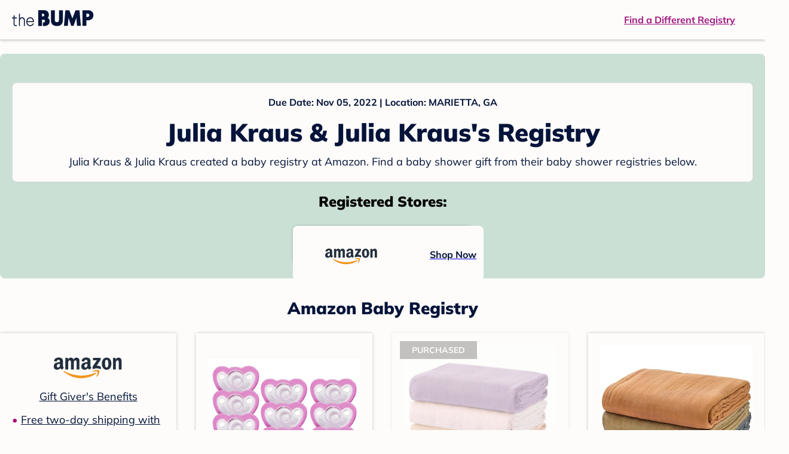

--- FILE ---
content_type: text/html; charset=utf-8
request_url: https://registry.thebump.com/julia-kraus-julia-kraus-november-2022/56093706?lt=BabyRegistryProfile&a=1090&st=SocialProfile&ss=Facebook&sp=TextLink
body_size: 88441
content:
<!DOCTYPE html><html lang="en"><script type="text/javascript">// release-2026-01-20 at 16:39 - commit e617b1ed37d300145d975fdb4d17e2f978f43b2f</script><head><meta charSet="utf-8"/><link href="https://registry.thebump.com/julia-kraus-julia-kraus-november-2022/56093706?lt=BabyRegistryProfile&amp;a=1090&amp;st=SocialProfile&amp;ss=Facebook&amp;sp=TextLink" rel="canonical"/><meta content="initial-scale=1.0, maximum-scale=5.0, width=device-width, height=device-height" name="viewport"/><title>Julia Kraus &amp; Julia Kraus&#x27;s Baby Registry on The Bump</title><meta content="noindex,nofollow" name="robots"/><meta content="noindex,nofollow" name="googlebot"/><meta content="Julia Kraus &amp; Julia Kraus from registered at for their baby shower registry with a due date of . Browse their baby registries." name="description"/><meta content="44019285167" property="fb:app_id"/><meta content="https://registry.thebump.com/julia-kraus-julia-kraus-november-2022/56093706?lt=BabyRegistryProfile&amp;a=1090&amp;st=SocialProfile&amp;ss=Facebook&amp;sp=TextLink?lt=BabyRegistryProfile&amp;a=1090&amp;st=SocialProfile&amp;ss=Facebook&amp;sp=TextLink" property="og:url"/><meta content="article" property="og:type"/><meta content="Julia Kraus &amp; Julia Kraus&#x27;s Baby Registry on The Bump" property="og:title"/><meta content="https://s3.amazonaws.com/static.thebump.com/tb-web-assets/logos/tb-default-cricle-logo-navy.jpg" property="og:image"/><meta content="IE=Edge" http-equiv="X-UA-Compatible"/><meta content="authenticity_token" name="csrf-param"/><meta name="csrf-token"/><meta content="#da532c" name="msapplication-TileColor"/><link href="https://static.thebump.com/favicons/rebrand/favicon.ico" rel="shortcut icon"/><meta content="#FDFCFA" name="theme-color"/><meta name="next-head-count" content="18"/><link href="//static.thebump.com" rel="dns-prefetch"/><link href="//media-api.xogrp.com" rel="dns-prefetch"/><link href="//www.google-analytics.com" rel="dns-prefetch"/><link href="//cdn.segment.com" rel="dns-prefetch"/><link crossorigin="true" href="https://static.thebump.com" rel="preconnect"/><link crossorigin="true" href="https://media-api.xogrp.com" rel="preconnect"/><link as="font" crossorigin="anonymous" href="https://www.thebump.com/fonts/mulish-v12-latin-regular.woff2" rel="preload"/><link as="font" crossorigin="anonymous" href="https://www.thebump.com/fonts/mulish-v12-latin-700.woff2" rel="preload"/><link as="font" crossorigin="anonymous" href="https://www.thebump.com/fonts/mulish-v12-latin-900.woff2" rel="preload"/><style data-href="fonts.css">@font-face{font-family:"Open Sans";font-style:normal;font-weight:400;font-display:block;src:url("https://www.thebump.com/fonts/open-sans-v28-latin_cyrillic-ext_cyrillic-regular.eot");src: url("https://www.thebump.com/fonts/open-sans-v28-latin_cyrillic-ext_cyrillic-regular.eot?#iefix") format("embedded-opentype"),  url("https://www.thebump.com/fonts/open-sans-v28-latin_cyrillic-ext_cyrillic-regular.woff2") format("woff2"),  url("https://www.thebump.com/fonts/open-sans-v28-latin_cyrillic-ext_cyrillic-regular.woff") format("woff"),  url("https://www.thebump.com/fonts/open-sans-v28-latin_cyrillic-ext_cyrillic-regular.ttf") format("truetype"),  url("https://www.thebump.com/fonts/open-sans-v28-latin_cyrillic-ext_cyrillic-regular.svg#OpenSans") format("svg");}@font-face{font-family:"Open Sans";font-style:normal;font-weight:600;font-display:block;src:url("https://www.thebump.com/fonts/open-sans-v28-latin_cyrillic-ext_cyrillic-600.eot");src: url("https://www.thebump.com/fonts/open-sans-v28-latin_cyrillic-ext_cyrillic-600.eot?#iefix") format("embedded-opentype"),  url("https://www.thebump.com/fonts/open-sans-v28-latin_cyrillic-ext_cyrillic-600.woff2") format("woff2"),  url("https://www.thebump.com/fonts/open-sans-v28-latin_cyrillic-ext_cyrillic-600.woff") format("woff"),  url("https://www.thebump.com/fonts/open-sans-v28-latin_cyrillic-ext_cyrillic-600.ttf") format("truetype"),  url("https://www.thebump.com/fonts/open-sans-v28-latin_cyrillic-ext_cyrillic-600.svg#OpenSans") format("svg");}@font-face{font-family:"Open Sans";font-style:normal;font-weight:700;font-display:block;src:url("https://www.thebump.com/fonts/open-sans-v28-latin_cyrillic-ext_cyrillic-700.eot");src: url("https://www.thebump.com/fonts/open-sans-v28-latin_cyrillic-ext_cyrillic-700.eot?#iefix") format("embedded-opentype"),  url("https://www.thebump.com/fonts/open-sans-v28-latin_cyrillic-ext_cyrillic-700.woff2") format("woff2"),  url("https://www.thebump.com/fonts/open-sans-v28-latin_cyrillic-ext_cyrillic-700.woff") format("woff"),  url("https://www.thebump.com/fonts/open-sans-v28-latin_cyrillic-ext_cyrillic-700.ttf") format("truetype"),  url("https://www.thebump.com/fonts/open-sans-v28-latin_cyrillic-ext_cyrillic-700.svg#OpenSans") format("svg");}@font-face{font-family:"Open Sans Condensed";font-style:normal;font-weight:700;font-display:block;src: url("https://www.thebump.com/fonts/opensans-condbold.woff2") format("woff2"),  url("https://www.thebump.com/fonts/opensans-condbold.ttf") format("truetype");}@font-face{font-family:"Average";font-style:normal;font-weight:400;font-display:block;src:url("https://www.thebump.com/fonts/average-v14-latin-ext_latin-regular.eot");src: url("https://www.thebump.com/fonts/average-v14-latin-ext_latin-regular.eot?#iefix") format("embedded-opentype"),  url("https://www.thebump.com/fonts/average-v14-latin-ext_latin-regular.woff2") format("woff2"),  url("https://www.thebump.com/fonts/average-v14-latin-ext_latin-regular.woff") format("woff"),  url("https://www.thebump.com/fonts/average-v14-latin-ext_latin-regular.ttf") format("truetype"),  url("https://www.thebump.com/fonts/average-v14-latin-ext_latin-regular.svg#Average") format("svg");}@font-face{font-family:"Poppins";font-style:normal;font-weight:400;font-display:block;src:url("https://www.thebump.com/fonts/poppins-v19-latin-400.eot");src: url("https://www.thebump.com/fonts/poppins-v19-latin-400.eot?#iefix") format("embedded-opentype"),  url("https://www.thebump.com/fonts/poppins-v19-latin-400.woff2") format("woff2"),  url("https://www.thebump.com/fonts/poppins-v19-latin-400.woff") format("woff"),  url("https://www.thebump.com/fonts/poppins-v19-latin-400.ttf") format("truetype"),  url("https://www.thebump.com/fonts/poppins-v19-latin-400.svg#Poppins") format("svg");}@font-face{font-family:"Poppins";font-style:normal;font-weight:600;font-display:block;src:url("https://www.thebump.com/fonts/poppins-v19-latin-600.eot");src: url("https://www.thebump.com/fonts/poppins-v19-latin-600.eot?#iefix") format("embedded-opentype"),  url("https://www.thebump.com/fonts/poppins-v19-latin-600.woff2") format("woff2"),  url("https://www.thebump.com/fonts/poppins-v19-latin-600.woff") format("woff"),  url("https://www.thebump.com/fonts/poppins-v19-latin-600.ttf") format("truetype"),  url("https://www.thebump.com/fonts/poppins-v19-latin-600.svg#Poppins") format("svg");}@font-face{font-family:"Poppins";font-style:normal;font-weight:700;font-display:block;src:url("https://www.thebump.com/fonts/poppins-v19-latin-700.eot");src: url("https://www.thebump.com/fonts/poppins-v19-latin-700.eot?#iefix") format("embedded-opentype"),  url("https://www.thebump.com/fonts/poppins-v19-latin-700.woff2") format("woff2"),  url("https://www.thebump.com/fonts/poppins-v19-latin-700.woff") format("woff"),  url("https://www.thebump.com/fonts/poppins-v19-latin-700.ttf") format("truetype"),  url("https://www.thebump.com/fonts/poppins-v19-latin-700.svg#Poppins") format("svg");}@font-face{font-display:block;font-family:"Mulish";font-style:normal;font-weight:400;src:url("https://www.thebump.com/fonts/mulish-v12-latin-regular.eot");src: url("https://www.thebump.com/fonts/mulish-v12-latin-regular.eot?#iefix") format("embedded-opentype"),  url("https://www.thebump.com/fonts/mulish-v12-latin-regular.woff2") format("woff2"),  url("https://www.thebump.com/fonts/mulish-v12-latin-regular.woff") format("woff"),  url("https://www.thebump.com/fonts/mulish-v12-latin-regular.ttf") format("truetype"),  url("https://www.thebump.com/fonts/mulish-v12-latin-regular.svg#Mulish") format("svg");}@font-face{font-display:block;font-family:"Mulish";font-style:normal;font-weight:700;src:url("https://www.thebump.com/fonts/mulish-v12-latin-700.eot");src: url("https://www.thebump.com/fonts/mulish-v12-latin-700.eot?#iefix") format("embedded-opentype"),  url("https://www.thebump.com/fonts/mulish-v12-latin-700.woff2") format("woff2"),  url("https://www.thebump.com/fonts/mulish-v12-latin-700.woff") format("woff"),  url("https://www.thebump.com/fonts/mulish-v12-latin-700.ttf") format("truetype"),  url("https://www.thebump.com/fonts/mulish-v12-latin-700.svg#Mulish") format("svg");}@font-face{font-display:block;font-family:"Mulish";font-style:normal;font-weight:900;src:url("https://www.thebump.com/fonts/mulish-v12-latin-900.eot");src: url("https://www.thebump.com/fonts/mulish-v12-latin-900.eot?#iefix") format("embedded-opentype"),  url("https://www.thebump.com/fonts/mulish-v12-latin-900.woff2") format("woff2"),  url("https://www.thebump.com/fonts/mulish-v12-latin-900.woff") format("woff"),  url("https://www.thebump.com/fonts/mulish-v12-latin-900.ttf") format("truetype"),  url("https://www.thebump.com/fonts/mulish-v12-latin-900.svg#Mulish") format("svg");}@font-face{font-family:"Open Sans";font-style:normal;font-weight:300;font-display:block;src:url("https://www.thebump.com/fonts/open-sans-v28-latin_cyrillic-ext_cyrillic-300.eot");src: url("https://www.thebump.com/fonts/open-sans-v28-latin_cyrillic-ext_cyrillic-300.eot?#iefix") format("embedded-opentype"),  url("https://www.thebump.com/fonts/open-sans-v28-latin_cyrillic-ext_cyrillic-300.woff2") format("woff2"),  url("https://www.thebump.com/fonts/open-sans-v28-latin_cyrillic-ext_cyrillic-300.woff") format("woff"),  url("https://www.thebump.com/fonts/open-sans-v28-latin_cyrillic-ext_cyrillic-300.ttf") format("truetype"),  url("https://www.thebump.com/fonts/open-sans-v28-latin_cyrillic-ext_cyrillic-300.svg#OpenSans") format("svg");}</style><script class="ot-sdk-show-settings">
        (function() {
          function ConsentManagement (consentPlatformID, enableCM) {
            if (enableCM) {
              this.consentPlatformID = consentPlatformID;
              this.appendOneTrustScript();
            }

            this.enableCM = enableCM;
            this.registeredServices = [];
            this.initialized = false;

            this.categoryCodeNames = {
              NECESSARY: 'C0001',
              ANALYTIC: 'C0002',
              PERSONALISATION: 'C0003',
              TARGETING: 'C0004',
              SOCIAL: 'C0005'
            };
          }

          ConsentManagement.prototype.appendOneTrustScript = function() {
            var oneTrustScript = document.createElement('script');
            oneTrustScript.src = 'https://cdn.cookielaw.org/scripttemplates/otSDKStub.js';
            oneTrustScript.type = 'text/javascript';
            oneTrustScript.charset = 'UTF-8';
            oneTrustScript.defer = true;
            oneTrustScript.setAttribute('data-domain-script', this.consentPlatformID);
            document.head.appendChild(oneTrustScript);
          };

          ConsentManagement.prototype.toggleInfoDisplay = function() {
            if (window.OneTrust) {
              window.OneTrust.ToggleInfoDisplay();
              window.dispatchEvent(new Event('CM:ToggleInfoDisplay'));
              window.OneTrust.OnConsentChanged(function () {
                window.location.reload();
              });
            } else {
              console.log('Seems OneTrust script is not loaded.');
            }
          }

          ConsentManagement.prototype.registerService = function(service) {
            if (this.initialized) {
              service.call(null, this);
            }

            if (this.enableCM) {
              this.registeredServices.push(service);
            } else {
              service.call(null, this);
            }
          }

          ConsentManagement.prototype.consentedTo = function(category) {
            const onetrustActiveGroups = window.OnetrustActiveGroups || ',C0001,';

            return onetrustActiveGroups.indexOf(this.categoryCodeNames[category]) > -1;
          }

          ConsentManagement.prototype.loadScript = function(url) {
            var script = document.createElement('script');
            script.src = url;
            script.type = 'text/javascript';
            script.defer = true;
            document.head.appendChild(script);
          }

          ConsentManagement.prototype.loadPixelByCategory = function(url, category) {
            this.registerService(() => {
              if (this.consentedTo(category)) {
                var img = document.createElement('img');
                img.src = url;
                document.body.appendChild(img);
              }
            });
          }

          ConsentManagement.prototype.consentedToAll = function() {
            return Object.keys(consentManagement.categoryCodeNames).reduce((acc, categoryName) => {
              return consentManagement.consentedTo(categoryName) && acc;
            }, true);
          }

          ConsentManagement.prototype.isNoticeOnly = function() {
            return OneTrust.GetDomainData().ConsentModel.Name === 'notice only';
          }

          const consentManagement = new ConsentManagement('77b1f6b3-e6ba-4fe0-8d90-e7d951ed9fbf', true);

          window.OptanonWrapper = function() {
            consentManagement.registeredServices.forEach(service => service.call(null, consentManagement));
            consentManagement.initialized = true;

            if (consentManagement.isNoticeOnly()) {
              document.querySelector('#your-privacy-choices').parentNode.style.display = 'none';
            }
          }

          window.consentManagement = consentManagement;
        })();
  </script><link rel="preload" href="/registry/_next/static/css/1c2c8c402bf204c3.css" as="style"/><link rel="stylesheet" href="/registry/_next/static/css/1c2c8c402bf204c3.css" data-n-g=""/><noscript data-n-css=""></noscript><script defer="" nomodule="" src="/registry/_next/static/chunks/polyfills-c67a75d1b6f99dc8.js"></script><script src="/registry/_next/static/chunks/webpack-b4dd99a68e71444b.js" defer=""></script><script src="/registry/_next/static/chunks/framework-5d7f57f39d20dbeb.js" defer=""></script><script src="/registry/_next/static/chunks/main-e98d1c3efa05e351.js" defer=""></script><script src="/registry/_next/static/chunks/pages/_app-e12ee1a6b29a1d3f.js" defer=""></script><script src="/registry/_next/static/chunks/dbc47101-3b67487a0c9874c4.js" defer=""></script><script src="/registry/_next/static/chunks/447-4efe9ce3cdcdb28c.js" defer=""></script><script src="/registry/_next/static/chunks/389-dd33b678a8d40e5e.js" defer=""></script><script src="/registry/_next/static/chunks/473-f0021416e00e9973.js" defer=""></script><script src="/registry/_next/static/chunks/881-07ebce7616ab97f2.js" defer=""></script><script src="/registry/_next/static/chunks/594-d473e12fa1105480.js" defer=""></script><script src="/registry/_next/static/chunks/849-e02ef405986d2a55.js" defer=""></script><script src="/registry/_next/static/chunks/701-acbfd5a7f7238769.js" defer=""></script><script src="/registry/_next/static/chunks/799-624ee8b3fe42d4b9.js" defer=""></script><script src="/registry/_next/static/chunks/999-33fd47a5f7073aca.js" defer=""></script><script src="/registry/_next/static/chunks/306-1cb9c7e7fa5664b8.js" defer=""></script><script src="/registry/_next/static/chunks/pages/guest-view-registry-153f551d96ed9ad2.js" defer=""></script><script src="/registry/_next/static/qyyUFMskGA8ZDK-aCS0NJ/_buildManifest.js" defer=""></script><script src="/registry/_next/static/qyyUFMskGA8ZDK-aCS0NJ/_ssgManifest.js" defer=""></script><style id="__jsx-441456750">.header-container.jsx-441456750{box-shadow:rgba(0,0,0,0.2) 0px 2px 4px;position:relative;}.header-container.jsx-441456750::before{content:"";position:absolute;top:-2px;left:0px;right:0px;height:2px;background:var(--color-off-white);}.header.jsx-441456750{display:-webkit-box;display:-webkit-flex;display:-ms-flexbox;display:flex;-webkit-box-pack:justify;-webkit-justify-content:space-between;-ms-flex-pack:justify;justify-content:space-between;-webkit-align-items:center;-webkit-box-align:center;-ms-flex-align:center;align-items:center;margin:auto;width:1280px;height:66px;font-family:Mulish;font-weight:700;line-height:20px;}.header.jsx-441456750 a{color:var(--color-magenta);-webkit-text-decoration:underline;text-decoration:underline;font-size:16px;line-height:150%;}.learnMore.jsx-441456750{margin-left:20px;}.logo.jsx-441456750{margin-left:20px;}.logo.jsx-441456750 a.jsx-441456750{display:-webkit-box;display:-webkit-flex;display:-ms-flexbox;display:flex;padding-bottom:5px;}.logo.jsx-441456750 a.jsx-441456750:hover svg{opacity:0.9;}.logo.jsx-441456750 svg{width:137px;max-height:82px;vertical-align:middle;}.logo.jsx-441456750 svg path{fill:var(--color-navy);}.findRegistry.jsx-441456750{margin-right:50px;}.findRegistry.jsx-441456750:hover{color:var(--color-magenta-hover);}@media only screen and (min-width:768.1px) and (max-width:1366px) and (orientation:portrait){.header-container.has-banner.jsx-441456750{top:var(--sweepstakes-mobile-banner-height);}}</style><style id="__jsx-2858217059">.container.jsx-2858217059{background:var(--color-beige);border-radius:8px;box-shadow:1.5px 1.5px 3px rgba(174,174,192,0.4);height:48px;}.retailer.jsx-2858217059{height:48px;border-radius:8px;background:var(--color-off-white);display:-webkit-box;display:-webkit-flex;display:-ms-flexbox;display:flex;-webkit-align-items:center;-webkit-box-align:center;-ms-flex-align:center;align-items:center;-webkit-box-pack:justify;-webkit-justify-content:space-between;-ms-flex-pack:justify;justify-content:space-between;padding:4px 12px 4px 16px;}.retailer.jsx-2858217059 img.jsx-2858217059{height:40px;}.shop-now.jsx-2858217059{font-family:"Mulish";font-style:normal;font-weight:700;font-size:16px;line-height:150%;color:var(--color-navy);-webkit-text-decoration:underline var(--color-navy) 1px;text-decoration:underline var(--color-navy) 1px;-webkit-text-decoration-line:underline;-webkit-text-decoration-color:var(--color-navy);-webkit-text-decoration-thickness:1px;}.shop-now.jsx-2858217059:hover{color:var(--color-navy-hover);-webkit-text-decoration:underline var(--color-navy-hover) 1px;text-decoration:underline var(--color-navy-hover) 1px;-webkit-text-decoration-line:underline;-webkit-text-decoration-color:var(--color-navy-hover);-webkit-text-decoration-thickness:1px;}.link-retailer.jsx-2858217059{font-family:Mulish;font-style:normal;font-weight:bold;text-align:left;color:var(--color-navy);font-size:18px;line-height:150%;overflow:hidden;text-overflow:ellipsis;display:-webkit-box;-webkit-line-clamp:1;-webkit-box-orient:vertical;word-wrap:break-word;width:calc(100% - 86px);}@media (min-width:1023px){.container.jsx-2858217059{width:300px;height:64px;box-shadow:0px 0px 4px rgba(0,0,0,0.2);}.retailer.jsx-2858217059{width:300px;height:64px;margin:0;padding:16px 12px 12px 7px;}.link-retailer.jsx-2858217059{font-size:18px;line-height:150%;margin-left:9px;-webkit-line-clamp:1;max-width:185px;}img.jsx-2858217059{max-width:180px;padding:0 9px;max-height:40px;}}</style><style id="__jsx-3902660163">.retailer-list.jsx-3902660163{margin-top:16px;}.retailer-list.jsx-3902660163 ul.jsx-3902660163{padding-top:20px;padding-left:0;list-style:none;margin:0 auto;max-width:100%;}.retailer-list.jsx-3902660163 li.jsx-3902660163{padding:0;}.retailer-list.jsx-3902660163 li.jsx-3902660163{padding-bottom:20px;}@media (max-width:768px){.retailer-list.jsx-3902660163{padding:0 16px;background-color:var(--color-beige);border-radius:8px;}}@media (min-width:1023px){.retailer-list.jsx-3902660163{margin-top:24px;}.retailer-list.jsx-3902660163 li.jsx-3902660163{padding:0 12px 24px;}.retailer-list.jsx-3902660163 ul.jsx-3902660163{padding:0;max-width:100%;display:-webkit-box;display:-webkit-flex;display:-ms-flexbox;display:flex;-webkit-flex-wrap:wrap;-ms-flex-wrap:wrap;flex-wrap:wrap;-webkit-box-pack:center;-webkit-justify-content:center;-ms-flex-pack:center;justify-content:center;}.retailer-list.jsx-3902660163 li.jsx-3902660163:nth-last-child(-n + 4){padding-bottom:24px;}}</style><style id="__jsx-543505999">.couple-theme.jsx-543505999{background-size:cover;width:100%;height:90px;}.avatar.jsx-543505999{max-width:74px;max-height:74px;min-width:74px;min-height:74px;object-fit:cover;position:relative;top:32px;margin:0 auto;border-radius:50%;border:2px solid var(--color-off-white);-webkit-filter:drop-shadow(0px 2px 4px rgba(0,0,0,0.15));filter:drop-shadow(0px 2px 4px rgba(0,0,0,0.15));}.couple-info.jsx-543505999{padding:36px 20px 20px 20px;}.spacing.jsx-543505999{height:100px;}.couple-display.jsx-543505999{background:var(--color-off-white);display:-webkit-box;display:-webkit-flex;display:-ms-flexbox;display:flex;-webkit-flex-direction:column;-ms-flex-direction:column;flex-direction:column;padding:20px;border-radius:8px;border:1px solid var(--color-dark-gray300);}.couple-display.jsx-543505999 span.jsx-543505999:last-child{margin-bottom:8px;}span.jsx-543505999{font-weight:normal;font-size:12px;line-height:140%;display:inline-block;color:var(--color-navy);}h1.jsx-543505999{font-family:Mulish;font-weight:bold;font-size:28px;line-height:130%;font-weight:900;color:var(--color-navy);margin:0;}.description.jsx-543505999{font-weight:normal;font-size:16px;line-height:150%;color:var(--color-navy);margin-top:16px;}.couple-retailer.jsx-543505999{padding:24px 20px 0;font-weight:900;font-size:20px;line-height:140%;}@media (max-width:768px){.couple-display.jsx-543505999{box-shadow:0px 2px 4px rgba(0,0,0,0.15);}}@media (min-width:1024px){.couple-theme.jsx-543505999{border-radius:8px 8px 0px 0px;height:160px;}.avatar.jsx-543505999{max-width:155px;max-height:155px;min-width:155px;min-height:155px;object-fit:cover;top:24px;margin:0 auto;border:5px solid var(--color-off-white);-webkit-filter:drop-shadow(0px 4px 4px rgba(0,0,0,0.25));filter:drop-shadow(0px 4px 4px rgba(0,0,0,0.25));}.couple-info.jsx-543505999{padding:48px 20px 0;}.couple-info.round.jsx-543505999{border-radius:8px 8px 0px 0px;}.couple-display.jsx-543505999{padding:20px;}.couple-display.jsx-543505999 span.jsx-543505999:last-child{margin-bottom:12px;}span.jsx-543505999{font-weight:700;font-size:16px;line-height:150%;}h1.jsx-543505999{font-size:42px;line-height:130%;font-weight:900;word-break:break-all;}.description.jsx-543505999{font-size:18px;line-height:150%;margin:8px auto 0;}.couple-retailer.jsx-543505999{font-size:24px;line-height:140%;font-weight:900;border-radius:0px 0px 8px 8px;padding-top:16px;}}</style><style id="__jsx-1279723904">.retailerCardWrapper.jsx-1279723904{box-shadow:0px 0px 6px 0px rgba(0,0,0,0.2);position:relative;padding:0 20px;width:100%;list-style:none;font-size:18px;line-height:150%;overflow:hidden;box-sizing:border-box;}.retailerCard.jsx-1279723904{margin-bottom:20px;background:var(--color-off-white);text-align:center;}.retailerCardLogo.jsx-1279723904{margin-top:10px;padding:0 20px;height:80px;line-height:80px;margin-bottom:15px;}.logoImg.jsx-1279723904{max-width:100%;max-height:100%;vertical-align:middle;}.subTitle.jsx-1279723904{margin-bottom:12px;}.valueProp.jsx-1279723904{padding:0 0 40px 15px;}.valueProp.jsx-1279723904>ul{padding:0;}.valueProp.jsx-1279723904 li{position:relative;margin-bottom:16px;padding-left:15px;list-style:none;text-align:left;}.valueProp.jsx-1279723904 li:before{position:absolute;content:"•";color:#a80b71;left:0;}.retailerTileFooter.jsx-1279723904{display:-webkit-box;display:-webkit-flex;display:-ms-flexbox;display:flex;-webkit-box-pack:center;-webkit-justify-content:center;-ms-flex-pack:center;justify-content:center;-webkit-align-items:center;-webkit-box-align:center;-ms-flex-align:center;align-items:center;width:100%;height:40px;line-height:140%;font-family:Mulish;font-weight:700;font-size:12px;text-align:center;color:var(--color-off-white);position:absolute;left:0;bottom:0;background:var(--color-navy);}.retailerTileFooter.jsx-1279723904 span.svg-icon{margin-left:8px;}.text.jsx-1279723904{color:var(--color-off-white);font-weight:700;font-size:12px;line-height:140%;}.arrow.jsx-1279723904{margin-left:6px;}.arrowImg.jsx-1279723904{width:13px;height:10px;vertical-align:middle;}@media (min-width:1025px){.valueProp.jsx-1279723904{padding:0;}.retailerCardLogo.jsx-1279723904{margin-bottom:0px;margin-top:2px;}.valueProp.jsx-1279723904 li{line-height:150%;font-size:18px;}}@media (max-width:1024px){.retailerCardWrapper.jsx-1279723904{margin-bottom:20px;box-shadow:0px 0px 6px 0px rgba(0,0,0,0.2);}.subTitle.jsx-1279723904{margin-bottom:8px;}.retailerTileFooter.jsx-1279723904{font-size:14px;line-height:150%;}.retailerCardLogo.jsx-1279723904{margin-bottom:30px;}.text.jsx-1279723904{font-size:14px;line-height:150%;}}</style><style id="__jsx-1348873207">.svg-icon.jsx-1348873207{display:inline-block;width:24px;height:24px;padding:0px;cursor:pointer;box-sizing:border-box;font-size:0;}svg.jsx-1348873207{width:24px;height:24px;cursor:default;}.newColor.jsx-1348873207,.newColor.jsx-1348873207 path,.newColor.jsx-1348873207 rect{fill:var(--color-off-white);}.newColor.jsx-1348873207:hover,.newColor.jsx-1348873207:hover path,.newColor.jsx-1348873207 path:hover,.newColor.jsx-1348873207 rect:hover{fill:var(--color-off-white);}@media (min-width:768px){.svg-icon.jsx-1348873207{width:24px;height:24px;padding:0px;}}</style><style id="__jsx-2051427302">p{margin:0;padding:0;}.productItem.jsx-2051427302{margin-bottom:15px;background:var(--color-off-white);text-align:left;box-shadow:0px 0px 6px 0px rgba(0,0,0,0.2);position:relative;padding:0 20px;width:100%;list-style:none;font-size:18px;line-height:150%;overflow:hidden;box-sizing:border-box;}.productImageLink.jsx-2051427302{display:contents;height:100%;}.published.jsx-2051427302{opacity:0.4;}.productInfo.jsx-2051427302{display:-webkit-box;display:-webkit-flex;display:-ms-flexbox;display:flex;}.productImageContainer.jsx-2051427302{-webkit-flex-shrink:0;-ms-flex-negative:0;flex-shrink:0;margin:10px 0;width:130px;height:130px;display:-webkit-box;display:-webkit-flex;display:-ms-flexbox;display:flex;-webkit-box-pack:center;-webkit-justify-content:center;-ms-flex-pack:center;justify-content:center;-webkit-align-items:center;-webkit-box-align:center;-ms-flex-align:center;align-items:center;}.productImg.jsx-2051427302{max-height:100%;max-width:100%;}.productName.jsx-2051427302{max-height:48px;line-height:24px;overflow:hidden;text-overflow:ellipsis;display:-webkit-box;-webkit-box-orient:vertical;-webkit-line-clamp:2;}.productPrice.jsx-2051427302{margin-top:8px;font-weight:700;color:var(--color-navy);}.lineThrough.jsx-2051427302{-webkit-text-decoration:line-through;text-decoration:line-through;color:var(--color-dark-gray600);}.salePrice.jsx-2051427302{padding-left:2px;font-family:Mulish;font-weight:bold;font-size:18px;line-height:150%;text-align:center;color:var(--color-heart-red);margin-left:4px;}.productValueProp.jsx-2051427302{font-family:Mulish;font-weight:700;font-size:12px;line-height:140%;text-align:center;color:var(--color-dark-gray600);}.productShopCta.jsx-2051427302{font-family:Mulish;font-weight:700;font-size:14px;line-height:150%;text-align:center;color:var(--color-magenta);}.productShopCta.jsx-2051427302:hover{color:var(--color-magenta-hover);}@media (min-width:1025px){.productItem.jsx-2051427302{text-align:center;}.productInfo.jsx-2051427302{display:block;}.productImageContainer.jsx-2051427302{margin-bottom:20px;width:255px;height:255px;}.productAttributes.jsx-2051427302{padding:0 10px;height:92px;}.productValueProp.jsx-2051427302{margin-top:8px;overflow:hidden;}.shopCtaContainer.jsx-2051427302{position:absolute;bottom:18px;left:0;width:100%;}}@media (max-width:1024px){.productInfo.jsx-2051427302{padding-top:20px;}.productAttributes.jsx-2051427302{padding-left:10px;}.productItem.jsx-2051427302{margin-bottom:20px;font-size:14px;line-height:150%;}.salePrice.jsx-2051427302{font-weight:700;font-size:16px;line-height:150%;}.productPrice.jsx-2051427302{margin-top:12px;font-size:16px;line-height:150%;}.productValueProp.jsx-2051427302{margin-top:8px;text-align:left;}.shopCtaContainer.jsx-2051427302{text-align:center;margin-bottom:20px;}.lineThrough.jsx-2051427302{font-weight:400;font-size:14px;line-height:150%;}}</style><style id="__jsx-3130097007">.flag.jsx-3130097007{position:absolute;top:13px;left:13px;width:129px;height:30px;background:var(--color-dark-gray600);font-family:Mulish;font-weight:700;font-size:14px;line-height:150%;text-align:center;color:var(--color-off-white);z-index:1;display:-webkit-box;display:-webkit-flex;display:-ms-flexbox;display:flex;-webkit-align-items:center;-webkit-box-align:center;-ms-flex-align:center;align-items:center;-webkit-box-pack:center;-webkit-justify-content:center;-ms-flex-pack:center;justify-content:center;}</style><style id="__jsx-3142881356">.productLists.jsx-3142881356{padding-top:20px;font-family:Mulish;font-size:18px;line-height:150%;background:var(--color-off-white);}.retailerTitle.jsx-3142881356{font-family:Mulish;font-weight:bold;font-size:28px;line-height:130%;font-weight:900;text-align:center;color:var(--color-navy);margin:0 0 24px;}.spacing.jsx-3142881356{height:100px;}.products.jsx-3142881356{margin:0;padding:0;font-size:0;display:-webkit-box;display:-webkit-flex;display:-ms-flexbox;display:flex;-webkit-flex-wrap:wrap;-ms-flex-wrap:wrap;flex-wrap:wrap;}.products.jsx-3142881356 a{color:var(--color-navy);}.products.jsx-3142881356 a:hover{color:var(--color-navy);}@media (min-width:1025px){.productLists.jsx-3142881356{padding:32px 30px 0;margin-bottom:68px;}.products.jsx-3142881356>li{margin-bottom:32px;margin-right:47px;padding:10px 20px;width:295px;height:503px;background:var(--color-off-white);box-shadow:0px 0px 6px 0px rgba(0,0,0,0.2);}.products.jsx-3142881356>li:nth-child(3n){margin-right:0;}.retailerTitle.jsx-3142881356{font-size:28px;line-height:130%;font-weight:900;}}@media (max-width:1024px){.products.jsx-3142881356{width:calc(100% - 40px) !important;margin-left:20px;margin-right:20px;margin-bottom:20px;}.retailerGrid.jsx-3142881356{margin-top:20px;}}</style><style id="__jsx-6227654">.line.jsx-6227654{border-bottom:1px solid var(--color-dark-gray300);margin:24px 20px;}@media (min-width:768px){.line.jsx-6227654{margin-left:0;margin-right:0;}}</style><style id="__jsx-2433751223">.svg-icon.jsx-2433751223{display:inline-block;width:24px;height:24px;padding:0px;cursor:pointer;box-sizing:border-box;font-size:0;}svg.jsx-2433751223{width:24px;height:24px;cursor:default;}.newColor.jsx-2433751223,.newColor.jsx-2433751223 path,.newColor.jsx-2433751223 rect{fill:var(--color-magenta);}.newColor.jsx-2433751223:hover,.newColor.jsx-2433751223:hover path,.newColor.jsx-2433751223 path:hover,.newColor.jsx-2433751223 rect:hover{fill:var(--color-magenta);}@media (min-width:768px){.svg-icon.jsx-2433751223{width:24px;height:24px;padding:0px;}}</style><style id="__jsx-3650655108">.card.jsx-3650655108{margin-top:24px;display:-webkit-box;display:-webkit-flex;display:-ms-flexbox;display:flex;-webkit-flex-direction:column;-ms-flex-direction:column;flex-direction:column;}.card.jsx-3650655108:hover{cursor:pointer;}.card.jsx-3650655108:hover img.jsx-3650655108{opacity:0.4;}.card.jsx-3650655108:hover .title.jsx-3650655108{color:var(--color-navy-hover);}.card.jsx-3650655108 .title.jsx-3650655108{display:-webkit-box;display:-webkit-flex;display:-ms-flexbox;display:flex;-webkit-box-pack:center;-webkit-justify-content:center;-ms-flex-pack:center;justify-content:center;font-weight:700;font-size:16px;line-height:150%;text-align:center;-webkit-text-decoration-line:underline;text-decoration-line:underline;color:var(--color-navy);margin-top:16px;}.img-container.jsx-3650655108{overflow:hidden;min-height:307px;position:relative;}.img-container.jsx-3650655108 img.jsx-3650655108{position:absolute;-webkit-transform:translate(-50%,-50%);-ms-transform:translate(-50%,-50%);transform:translate(-50%,-50%);top:50%;left:50%;}@media (min-width:768px){.card.jsx-3650655108{width:300px;margin-top:0;}.img-container.jsx-3650655108{min-height:278px;}}</style><style id="__jsx-209207447">.baby-shower-tips.jsx-209207447{text-align:left;padding:0 20px;}h2.jsx-209207447{font-weight:900;font-size:24px;line-height:140%;margin:0;color:var(--color-navy);}.header.jsx-209207447 a.jsx-209207447{margin:8px 0;font-weight:700;font-size:14px;line-height:150%;color:var(--color-magenta);display:-webkit-box;display:-webkit-flex;display:-ms-flexbox;display:flex;-webkit-align-items:center;-webkit-box-align:center;-ms-flex-align:center;align-items:center;}.desc.jsx-209207447{font-size:16px;line-height:150%;margin-bottom:36px;color:var(--color-navy);}.cards.jsx-209207447{margin-bottom:100px;}.header.jsx-209207447 a.jsx-209207447:active{color:var(--color-magenta-hover);}.header.jsx-209207447 a.jsx-209207447:active svg path{fill:var(--color-magenta-hover);}@media (min-width:768px){.baby-shower-tips.jsx-209207447{padding:0 10px;margin:0 auto;max-width:1040px;}h2.jsx-209207447{font-size:28px;line-height:130%;}.header.jsx-209207447{display:-webkit-box;display:-webkit-flex;display:-ms-flexbox;display:flex;-webkit-box-pack:justify;-webkit-justify-content:space-between;-ms-flex-pack:justify;justify-content:space-between;-webkit-align-items:center;-webkit-box-align:center;-ms-flex-align:center;align-items:center;}.header.jsx-209207447 a.jsx-209207447{font-size:16px;line-height:150%;}.header.jsx-209207447 a.jsx-209207447:hover{color:var(--color-magenta-hover);}.header.jsx-209207447 a.jsx-209207447:hover svg path{fill:var(--color-magenta-hover);}.desc.jsx-209207447{margin-top:12px;margin-bottom:16px;font-size:18px;}.cards.jsx-209207447{display:-webkit-box;display:-webkit-flex;display:-ms-flexbox;display:flex;-webkit-box-pack:justify;-webkit-justify-content:space-between;-ms-flex-pack:justify;justify-content:space-between;}}</style><style id="__jsx-3935937738">.container.jsx-3935937738{text-align:center;font-family:Mulish;font-style:normal;}.product-section.jsx-3935937738{padding-top:24px;min-height:500px;}.gvr-line.jsx-3935937738{margin:36px 20px;border-bottom-width:2px;}.spacing.jsx-3935937738{padding:50px;}@media (min-width:768px){.product-section.jsx-3935937738{padding-top:32px;padding-bottom:68px;padding-left:calc((100% - 979px) / 2);}.product-section.shrink.jsx-3935937738{padding-bottom:0;}.gvr-line.jsx-3935937738{margin:36px 0;}.gvr-line.shrink.jsx-3935937738{margin-top:4px;}}</style><style id="__jsx-2175532615">.content-container.jsx-2175532615{margin-top:60px;}@media (min-width:1025px){.content-container.jsx-2175532615{width:1280px;margin:24px auto 0;}.productLists{padding:32px 0px 0px !important;}.products > li{margin-right:33px !important;}.products > li:nth-child(4n){margin-right:0px !important;}.product-section{padding-left:0px !important;}}@media (max-width:768px){.content-container.show-sign-up-banner.jsx-2175532615{margin-top:calc(var(--sweepstakes-mobile-banner-height) + 60px);}}@media only screen and (min-width:768.1px) and (max-width:1366px) and (orientation:portrait){.content-container.show-sign-up-banner.jsx-2175532615{margin-top:calc(var(--sweepstakes-mobile-banner-height) + 60px);}}</style><style id="__jsx-1515787351">.svg-icon.jsx-1515787351{display:inline-block;width:24px;height:24px;padding:0px;cursor:pointer;box-sizing:border-box;font-size:0;}svg.jsx-1515787351{width:24px;height:24px;cursor:default;}.newColor.jsx-1515787351,.newColor.jsx-1515787351 path,.newColor.jsx-1515787351 rect{fill:undefined;}.newColor.jsx-1515787351:hover,.newColor.jsx-1515787351:hover path,.newColor.jsx-1515787351 path:hover,.newColor.jsx-1515787351 rect:hover{fill:undefined;}@media (min-width:768px){.svg-icon.jsx-1515787351{width:24px;height:24px;padding:0px;}}</style><style id="__jsx-134615627">@font-face{font-family:"LeagueGothic";src:local("LeagueGothic");src:url("https://static.thebump.com/webfonts3/leaguegothic_regular/leaguegothic-regular-webfont.woff") format("woff");font-weight:normal;font-style:normal;font-display:block;}body{margin:0;font-size:14px;background:#fdfcfa;-webkit-font-smoothing:antialiased;-moz-osx-font-smoothing:grayscale;}@media (min-width:1025px){footer{width:1280px !important;margin:0 auto !important;}}</style><style id="__jsx-3719188139">*{-webkit-tap-highlight-color:transparent;}input:-webkit-autofill{-webkit-box-shadow:0 0 0px 1000px var(--color-off-white) inset;}</style><style data-styled="" data-styled-version="5.1.1">.gmtmqV{background:var(--color-corn-flower);color:var(--color-off-white);font-family:"Mulish";font-style:normal;font-weight:700;}/*!sc*/
.gmtmqV .mobile{display:block;}/*!sc*/
.gmtmqV .desktop{display:none;}/*!sc*/
@media (min-width:1025px){.gmtmqV{margin:0 auto;}.gmtmqV .mobile{display:none;}.gmtmqV .desktop{display:block;}}/*!sc*/
.gmtmqV a{color:var(--color-off-white);}/*!sc*/
data-styled.g9[id="sc-AxmLO"]{content:"gmtmqV,"}/*!sc*/
.dteCCc{padding:20px 20px 40px;}/*!sc*/
.dteCCc .title{text-transform:uppercase;}/*!sc*/
.dteCCc .line{width:100%;height:1px;background:var(--color-off-white);margin-top:4px;margin-bottom:12px;}/*!sc*/
.dteCCc .socialLinks svg{background:var(--color-off-white);border-radius:50%;padding:4px 4px;cursor:pointer;}/*!sc*/
.dteCCc .socialLinks svg path{fill:var(--color-corn-flower);}/*!sc*/
@media (min-width:1025px){.dteCCc{padding:40px 15px;display:-webkit-box;display:-webkit-flex;display:-ms-flexbox;display:flex;-webkit-box-pack:space-around;-webkit-justify-content:space-around;-ms-flex-pack:space-around;justify-content:space-around;}.dteCCc .line{margin-bottom:16px;}}/*!sc*/
data-styled.g10[id="sc-fzozJi"]{content:"dteCCc,"}/*!sc*/
@media (min-width:1025px){.jKkoYs{min-width:234px;}.jKkoYs:nth-child(2){min-width:537px;margin:0 10px;}}/*!sc*/
@media (max-width:1024px){.jKkoYs{margin-bottom:40px;min-width:300px;}}/*!sc*/
.jKkoYs ul{margin:0 0;padding:0 0;list-style:none;height:220px;display:-webkit-box;display:-webkit-flex;display:-ms-flexbox;display:flex;-webkit-flex-direction:column;-ms-flex-direction:column;flex-direction:column;-webkit-flex-wrap:wrap;-ms-flex-wrap:wrap;flex-wrap:wrap;-webkit-align-content:flex-start;-ms-flex-line-pack:start;align-content:flex-start;gap:12px 32px;}/*!sc*/
@media (max-width:374px){.jKkoYs ul{gap:12px 20px;}}/*!sc*/
.jKkoYs ul li{margin:0 0;padding:0 0;}/*!sc*/
@media (min-width:768px){.jKkoYs ul li a:hover{opacity:0.8;}}/*!sc*/
.jKkoYs ul li a:active{opacity:0.6;}/*!sc*/
@media (min-width:1025px){.jKkoYs ul.group-one{width:234px;}.jKkoYs ul.group-two{width:537px;}.jKkoYs ul.group-two li{min-width:231px;}}/*!sc*/
@media (max-width:1024px){.jKkoYs ul li{width:150px;}.jKkoYs ul.group-one{height:92px;}.jKkoYs ul.group-two{height:190px;}}/*!sc*/
@media (max-width:1024px) and (min-width:768px){.jKkoYs ul .space{display:none;}}/*!sc*/
@media (max-width:320px){.jKkoYs ul.group-two{overflow:hidden;}}/*!sc*/
data-styled.g11[id="sc-fzoLsD"]{content:"jKkoYs,"}/*!sc*/
.cKJzHK{display:-webkit-box;display:-webkit-flex;display:-ms-flexbox;display:flex;-webkit-flex-direction:column;-ms-flex-direction:column;flex-direction:column;font-size:0;}/*!sc*/
@media (min-width:1025px){.cKJzHK{width:470px;}.cKJzHK .line{width:414px;}}/*!sc*/
@media (max-width:1024px){.cKJzHK{-webkit-flex-direction:row;-ms-flex-direction:row;flex-direction:row;-webkit-box-pack:justify;-webkit-justify-content:space-between;-ms-flex-pack:justify;justify-content:space-between;}}/*!sc*/
data-styled.g12[id="sc-fzpans"]{content:"cKJzHK,"}/*!sc*/
@media (max-width:768px){.hRBsWH{width:134px;margin-right:48px;}}/*!sc*/
@media (max-width:1024px) and (min-width:768px){.hRBsWH{width:150px;margin-right:32px;}}/*!sc*/
@media (max-width:374px){.hRBsWH{margin-right:36px;}}/*!sc*/
@media (min-width:1025px){.hRBsWH{margin-bottom:40px;}}/*!sc*/
.hRBsWH .siteLogo{display:-webkit-box;display:-webkit-flex;display:-ms-flexbox;display:flex;-webkit-flex-wrap:wrap;-ms-flex-wrap:wrap;flex-wrap:wrap;}/*!sc*/
@media (min-width:768px){.hRBsWH .siteLogo a:hover{opacity:0.8;}}/*!sc*/
.hRBsWH .siteLogo a:active{opacity:0.6;}/*!sc*/
@media (min-width:1025px){.hRBsWH .siteLogo{-webkit-align-items:flex-end;-webkit-box-align:flex-end;-ms-flex-align:flex-end;align-items:flex-end;}}/*!sc*/
@media (min-width:768.1px){.hRBsWH .siteLogo{width:346px;}.hRBsWH .siteLogo #bash-logo{margin-left:24px;}.hRBsWH .siteLogo #hitched-logo{padding-top:6px;margin-right:32px;margin-top:10px;}.hRBsWH .siteLogo #weddingWire-logo{padding-top:6px;margin-top:10px;}.hRBsWH .siteLogo #knot-logo svg{width:126px;height:28px;}.hRBsWH .siteLogo #bash-logo svg{width:156px;height:24px;}.hRBsWH .siteLogo #hitched-logo svg{width:94px;height:30px;}.hRBsWH .siteLogo #weddingWire-logo svg{width:220px;height:30px;}}/*!sc*/
@media (max-width:1024px) and (min-width:768px),(max-width:768px){.hRBsWH .siteLogo{width:153px;}.hRBsWH .siteLogo #bash-logo{margin-left:10px;padding-top:2px;}.hRBsWH .siteLogo #hitched-logo{padding-top:6px;margin-right:14px;margin-top:6px;}.hRBsWH .siteLogo #weddingWire-logo{padding-top:7px;margin-top:6px;}.hRBsWH .siteLogo #knot-logo svg{width:64px;height:14px;}.hRBsWH .siteLogo #bash-logo svg{width:78px;height:12px;}.hRBsWH .siteLogo #hitched-logo svg{width:38px;height:12px;}.hRBsWH .siteLogo #weddingWire-logo svg{width:88px;height:12px;}}/*!sc*/
data-styled.g13[id="sc-fzplWN"]{content:"hRBsWH,"}/*!sc*/
.CWQMf{margin-bottom:40px;-webkit-box-flex:1;-webkit-flex-grow:1;-ms-flex-positive:1;flex-grow:1;}/*!sc*/
.CWQMf .icons{display:-webkit-box;display:-webkit-flex;display:-ms-flexbox;display:flex;}/*!sc*/
@media (max-width:1024px){.CWQMf .icons{-webkit-flex-direction:column;-ms-flex-direction:column;flex-direction:column;-webkit-align-items:flex-start;-webkit-box-align:flex-start;-ms-flex-align:flex-start;align-items:flex-start;}.CWQMf .icons a:nth-child(1){margin-bottom:8px;}}/*!sc*/
@media (min-width:1025px){.CWQMf .icons img:nth-child(1){margin-right:12px;}}/*!sc*/
.CWQMf .icons img{width:109px;height:32px;}/*!sc*/
@media (min-width:1025px){.CWQMf .icons a:hover{opacity:0.8;}}/*!sc*/
.CWQMf .icons a:active{opacity:0.6;}/*!sc*/
data-styled.g14[id="sc-fznyAO"]{content:"CWQMf,"}/*!sc*/
.fQkkzS{font-size:0;}/*!sc*/
@media (min-width:1025px){.fQkkzS{width:414px;}}/*!sc*/
data-styled.g15[id="sc-fznKkj"]{content:"fQkkzS,"}/*!sc*/
.gJlwEu{height:60px;width:100%;background:var(--color-navy);color:var(--color-off-white);display:-webkit-box;display:-webkit-flex;display:-ms-flexbox;display:flex;-webkit-align-items:center;-webkit-box-align:center;-ms-flex-align:center;align-items:center;}/*!sc*/
@media (max-width:1024px){.gJlwEu{-webkit-box-pack:center;-webkit-justify-content:center;-ms-flex-pack:center;justify-content:center;}}/*!sc*/
@media (min-width:1025px){.gJlwEu{padding-left:40px;}}/*!sc*/
data-styled.g16[id="sc-fznZeY"]{content:"gJlwEu,"}/*!sc*/
.eBYuPD{margin-right:px;}/*!sc*/
data-styled.g17[id="sc-fzokOt"]{content:"eBYuPD,"}/*!sc*/
.bzsmsC{display:-webkit-box;display:-webkit-flex;display:-ms-flexbox;display:flex;-webkit-align-items:center;-webkit-box-align:center;-ms-flex-align:center;align-items:center;gap:0 16px;list-style:none;padding:0 0;margin:0 0;}/*!sc*/
@media (min-width:768px){.bzsmsC a:hover{opacity:0.8;}}/*!sc*/
.bzsmsC a:active{opacity:0.6;}/*!sc*/
data-styled.g18[id="sc-fzqBZW"]{content:"bzsmsC,"}/*!sc*/
html,body,#__next{height:100%;width:100%;margin:0;padding:0;}/*!sc*/
html{font-size:100%;}/*!sc*/
html,html a{-webkit-font-smoothing:antialiased;-moz-osx-font-smoothing:grayscale;text-rendering:optimizeLegibility;text-shadow:1px 1px 1px rgba(0,0,0,0.03);}/*!sc*/
body{-webkit-overflow-scrolling:touch;}/*!sc*/
@media (min-width:768px){body{overflow:visible;}}/*!sc*/
@media only screen and (max-width:1366px) and (orientation:portrait){}/*!sc*/
data-styled.g190[id="sc-global-iEDSUG1"]{content:"sc-global-iEDSUG1,"}/*!sc*/
:root{--color-corn-flower:#526399;--color-rgb-corn-flower:82,99,153;--color-corn-flower-hover:#353F62;--color-rgb-corn-flower-hover:53,63,98;--color-corn-flower-hover-on-dark:#939BBA;--color-rgb-corn-flower-hover-on-dark:147,155,186;--color-magenta:#A31884;--color-rgb-magenta:163,24,132;--color-magenta-hover:#771F67;--color-rgb-magenta-hover:119,31,103;--color-magenta-hover-on-dark:#B86FAD;--color-rgb-magenta-hover-on-dark:184,111,173;--color-navy:#04133A;--color-rgb-navy:4,19,58;--color-navy-hover:#60687F;--color-rgb-navy-hover:96,104,127;--color-navy-hover-on-dark:#BEC1CA;--color-rgb-navy-hover-on-dark:190,193,202;--color-aqua:#A0CFD3;--color-rgb-aqua:160,207,211;--color-powder:#EFF1F6;--color-rgb-powder:239,241,246;--color-blush:#EDE9EC;--color-rgb-blush:237,233,236;--color-beige:#F6F5F3;--color-rgb-beige:246,245,243;--color-teal:#0F8B8D;--color-rgb-teal:15,139,141;--color-chartreuse:#E4E95B;--color-rgb-chartreuse:228,233,91;--color-chartreuse-hover:#FCFFB5;--color-off-white:#FDFCFA;--color-rgb-off-white:253,252,250;--color-heart-red:#ED2437;--color-heart-red-hover:#AE2F33;--color-heart-red-hover-on-dark:#E47A81;--color-rgb-heart-red:237,36,55;--color-black:#000000;--color-rgb-black:0,0,0;--color-dark-gray600:#6c6b6b;--color-rgb-dark-gray600:108,107,107;--color-dark-gray500:#949494;--color-rgb-dark-gray500:148,148,148;--color-dark-gray400:#C5C5C5;--color-rgb-dark-gray400:197,197,197;--color-dark-gray300:#D9D9D9;--color-rgb-dark-gray300:217,217,217;--color-dark-gray200:#F6F6F6;--color-rgb-dark-gray200:246,246,246;--color-validation-red:#C71829;--color-validation-green:#1CA420;--color-pink:#F4E1E3;--color-bright-blue:#DEDFE2;--color-bright-yellow:#F1F4AD;--color-bronze:#CD7F32;--color-light-pink:#F4E5EE;}/*!sc*/
@media (max-width:767px){:root .tbf_B1m{font-family:'Mulish';font-style:normal;font-weight:400;font-size:18px;line-height:150%;-webkit-letter-spacing:0;-moz-letter-spacing:0;-ms-letter-spacing:0;letter-spacing:0;}:root .tbf_B2m{font-family:'Mulish';font-style:normal;font-weight:400;font-size:16px;line-height:150%;-webkit-letter-spacing:0;-moz-letter-spacing:0;-ms-letter-spacing:0;letter-spacing:0;}:root .tbf_B3m{font-family:'Mulish';font-style:normal;font-weight:400;font-size:14px;line-height:150%;-webkit-letter-spacing:0;-moz-letter-spacing:0;-ms-letter-spacing:0;letter-spacing:0;}:root .tbf_B4m{font-family:'Mulish';font-style:normal;font-weight:400;font-size:12px;line-height:140%;-webkit-letter-spacing:0;-moz-letter-spacing:0;-ms-letter-spacing:0;letter-spacing:0;}:root .tbf_CSm{--color-corn-flower:#526399;--color-rgb-corn-flower:82,99,153;--color-corn-flower-hover:#353F62;--color-rgb-corn-flower-hover:53,63,98;--color-corn-flower-hover-on-dark:#939BBA;--color-rgb-corn-flower-hover-on-dark:147,155,186;--color-magenta:#A31884;--color-rgb-magenta:163,24,132;--color-magenta-hover:#771F67;--color-rgb-magenta-hover:119,31,103;--color-magenta-hover-on-dark:#B86FAD;--color-rgb-magenta-hover-on-dark:184,111,173;--color-navy:#04133A;--color-rgb-navy:4,19,58;--color-navy-hover:#60687F;--color-rgb-navy-hover:96,104,127;--color-navy-hover-on-dark:#BEC1CA;--color-rgb-navy-hover-on-dark:190,193,202;--color-aqua:#A0CFD3;--color-rgb-aqua:160,207,211;--color-powder:#EFF1F6;--color-rgb-powder:239,241,246;--color-blush:#EDE9EC;--color-rgb-blush:237,233,236;--color-beige:#F6F5F3;--color-rgb-beige:246,245,243;--color-teal:#0F8B8D;--color-rgb-teal:15,139,141;--color-chartreuse:#E4E95B;--color-rgb-chartreuse:228,233,91;--color-chartreuse-hover:#FCFFB5;--color-off-white:#FDFCFA;--color-rgb-off-white:253,252,250;--color-heart-red:#ED2437;--color-heart-red-hover:#AE2F33;--color-heart-red-hover-on-dark:#E47A81;--color-rgb-heart-red:237,36,55;--color-black:#000000;--color-rgb-black:0,0,0;--color-dark-gray600:#6c6b6b;--color-rgb-dark-gray600:108,107,107;--color-dark-gray500:#949494;--color-rgb-dark-gray500:148,148,148;--color-dark-gray400:#C5C5C5;--color-rgb-dark-gray400:197,197,197;--color-dark-gray300:#D9D9D9;--color-rgb-dark-gray300:217,217,217;--color-dark-gray200:#F6F6F6;--color-rgb-dark-gray200:246,246,246;--color-validation-red:#C71829;--color-validation-green:#1CA420;--color-pink:#F4E1E3;--color-bright-blue:#DEDFE2;--color-bright-yellow:#F1F4AD;--color-bronze:#CD7F32;--color-light-pink:#F4E5EE;}:root .tbf_CAm{#A0CFD3;}:root .tbf_CEm{#F6F5F3;}:root .tbf_CKm{#000000;}:root .tbf_CHm{#EDE9EC;}:root .tbf_CEm{#DEDFE2;}:root .tbf_CWm{#F1F4AD;}:root .tbf_CEm{#CD7F32;}:root .tbf_CEm{#E4E95B;}:root .tbf_CRm{#FCFFB5;}:root .tbf_CRm{#526399;}:root .tbf_CRm{#353F62;}:root .tbf_CKm{#939BBA;}:root .tbf_C0m{#F6F6F6;}:root .tbf_C0m{#D9D9D9;}:root .tbf_C0m{#C5C5C5;}:root .tbf_C0m{#949494;}:root .tbf_C0m{#6c6b6b;}:root .tbf_CDm{#ED2437;}:root .tbf_CRm{#AE2F33;}:root .tbf_CKm{#E47A81;}:root .tbf_CKm{#F4E5EE;}:root .tbf_CAm{#A31884;}:root .tbf_CRm{#771F67;}:root .tbf_CKm{#B86FAD;}:root .tbf_CYm{#04133A;}:root .tbf_CRm{#60687F;}:root .tbf_CKm{#BEC1CA;}:root .tbf_CEm{#FDFCFA;}:root .tbf_CKm{#F4E1E3;}:root .tbf_CRm{#EFF1F6;}:root .tbf_CLm{#0F8B8D;}:root .tbf_CNm{#1CA420;}:root .tbf_CDm{#C71829;}:root .tbf_L1m{font-family:'Mulish';font-style:normal;font-weight:700;font-size:18px;line-height:150%;-webkit-letter-spacing:0;-moz-letter-spacing:0;-ms-letter-spacing:0;letter-spacing:0;}:root .tbf_L2m{font-family:'Mulish';font-style:normal;font-weight:700;font-size:16px;line-height:150%;-webkit-letter-spacing:0;-moz-letter-spacing:0;-ms-letter-spacing:0;letter-spacing:0;}:root .tbf_L3m{font-family:'Mulish';font-style:normal;font-weight:700;font-size:14px;line-height:150%;-webkit-letter-spacing:0;-moz-letter-spacing:0;-ms-letter-spacing:0;letter-spacing:0;}:root .tbf_L4m{font-family:'Mulish';font-style:normal;font-weight:700;font-size:12px;line-height:140%;-webkit-letter-spacing:0;-moz-letter-spacing:0;-ms-letter-spacing:0;letter-spacing:0;}:root .tbf_O1m{font-family:'Mulish';font-style:normal;font-weight:700;font-size:14px;line-height:150%;-webkit-letter-spacing:1px;-moz-letter-spacing:1px;-ms-letter-spacing:1px;letter-spacing:1px;text-transform:uppercase;}:root .tbf_O2m{font-family:'Mulish';font-style:normal;font-weight:700;font-size:12px;line-height:140%;-webkit-letter-spacing:1px;-moz-letter-spacing:1px;-ms-letter-spacing:1px;letter-spacing:1px;text-transform:uppercase;}:root .tbf_T1m{font-family:'Mulish';font-style:normal;font-weight:900;font-size:42px;line-height:130%;-webkit-letter-spacing:0;-moz-letter-spacing:0;-ms-letter-spacing:0;letter-spacing:0;}:root .tbf_T2m{font-family:'Mulish';font-style:normal;font-weight:900;font-size:28px;line-height:130%;-webkit-letter-spacing:0;-moz-letter-spacing:0;-ms-letter-spacing:0;letter-spacing:0;}:root .tbf_T3m{font-family:'Mulish';font-style:normal;font-weight:900;font-size:24px;line-height:140%;-webkit-letter-spacing:0;-moz-letter-spacing:0;-ms-letter-spacing:0;letter-spacing:0;}:root .tbf_T4m{font-family:'Mulish';font-style:normal;font-weight:900;font-size:20px;line-height:140%;-webkit-letter-spacing:0;-moz-letter-spacing:0;-ms-letter-spacing:0;letter-spacing:0;}}/*!sc*/
@media (min-width:768px){:root .tbf_B1d{font-family:'Mulish';font-style:normal;font-weight:400;font-size:18px;line-height:150%;-webkit-letter-spacing:0;-moz-letter-spacing:0;-ms-letter-spacing:0;letter-spacing:0;}:root .tbf_B2d{font-family:'Mulish';font-style:normal;font-weight:400;font-size:16px;line-height:150%;-webkit-letter-spacing:0;-moz-letter-spacing:0;-ms-letter-spacing:0;letter-spacing:0;}:root .tbf_B3d{font-family:'Mulish';font-style:normal;font-weight:400;font-size:14px;line-height:150%;-webkit-letter-spacing:0;-moz-letter-spacing:0;-ms-letter-spacing:0;letter-spacing:0;}:root .tbf_B4d{font-family:'Mulish';font-style:normal;font-weight:400;font-size:12px;line-height:140%;-webkit-letter-spacing:0;-moz-letter-spacing:0;-ms-letter-spacing:0;letter-spacing:0;}:root .tbf_CSd{--color-corn-flower:#526399;--color-rgb-corn-flower:82,99,153;--color-corn-flower-hover:#353F62;--color-rgb-corn-flower-hover:53,63,98;--color-corn-flower-hover-on-dark:#939BBA;--color-rgb-corn-flower-hover-on-dark:147,155,186;--color-magenta:#A31884;--color-rgb-magenta:163,24,132;--color-magenta-hover:#771F67;--color-rgb-magenta-hover:119,31,103;--color-magenta-hover-on-dark:#B86FAD;--color-rgb-magenta-hover-on-dark:184,111,173;--color-navy:#04133A;--color-rgb-navy:4,19,58;--color-navy-hover:#60687F;--color-rgb-navy-hover:96,104,127;--color-navy-hover-on-dark:#BEC1CA;--color-rgb-navy-hover-on-dark:190,193,202;--color-aqua:#A0CFD3;--color-rgb-aqua:160,207,211;--color-powder:#EFF1F6;--color-rgb-powder:239,241,246;--color-blush:#EDE9EC;--color-rgb-blush:237,233,236;--color-beige:#F6F5F3;--color-rgb-beige:246,245,243;--color-teal:#0F8B8D;--color-rgb-teal:15,139,141;--color-chartreuse:#E4E95B;--color-rgb-chartreuse:228,233,91;--color-chartreuse-hover:#FCFFB5;--color-off-white:#FDFCFA;--color-rgb-off-white:253,252,250;--color-heart-red:#ED2437;--color-heart-red-hover:#AE2F33;--color-heart-red-hover-on-dark:#E47A81;--color-rgb-heart-red:237,36,55;--color-black:#000000;--color-rgb-black:0,0,0;--color-dark-gray600:#6c6b6b;--color-rgb-dark-gray600:108,107,107;--color-dark-gray500:#949494;--color-rgb-dark-gray500:148,148,148;--color-dark-gray400:#C5C5C5;--color-rgb-dark-gray400:197,197,197;--color-dark-gray300:#D9D9D9;--color-rgb-dark-gray300:217,217,217;--color-dark-gray200:#F6F6F6;--color-rgb-dark-gray200:246,246,246;--color-validation-red:#C71829;--color-validation-green:#1CA420;--color-pink:#F4E1E3;--color-bright-blue:#DEDFE2;--color-bright-yellow:#F1F4AD;--color-bronze:#CD7F32;--color-light-pink:#F4E5EE;}:root .tbf_CAd{#A0CFD3;}:root .tbf_CEd{#F6F5F3;}:root .tbf_CKd{#000000;}:root .tbf_CHd{#EDE9EC;}:root .tbf_CEd{#DEDFE2;}:root .tbf_CWd{#F1F4AD;}:root .tbf_CEd{#CD7F32;}:root .tbf_CEd{#E4E95B;}:root .tbf_CRd{#FCFFB5;}:root .tbf_CRd{#526399;}:root .tbf_CRd{#353F62;}:root .tbf_CKd{#939BBA;}:root .tbf_C0d{#F6F6F6;}:root .tbf_C0d{#D9D9D9;}:root .tbf_C0d{#C5C5C5;}:root .tbf_C0d{#949494;}:root .tbf_C0d{#6c6b6b;}:root .tbf_CDd{#ED2437;}:root .tbf_CRd{#AE2F33;}:root .tbf_CKd{#E47A81;}:root .tbf_CKd{#F4E5EE;}:root .tbf_CAd{#A31884;}:root .tbf_CRd{#771F67;}:root .tbf_CKd{#B86FAD;}:root .tbf_CYd{#04133A;}:root .tbf_CRd{#60687F;}:root .tbf_CKd{#BEC1CA;}:root .tbf_CEd{#FDFCFA;}:root .tbf_CKd{#F4E1E3;}:root .tbf_CRd{#EFF1F6;}:root .tbf_CLd{#0F8B8D;}:root .tbf_CNd{#1CA420;}:root .tbf_CDd{#C71829;}:root .tbf_L1d{font-family:'Mulish';font-style:normal;font-weight:700;font-size:18px;line-height:150%;-webkit-letter-spacing:0;-moz-letter-spacing:0;-ms-letter-spacing:0;letter-spacing:0;}:root .tbf_L2d{font-family:'Mulish';font-style:normal;font-weight:700;font-size:16px;line-height:150%;-webkit-letter-spacing:0;-moz-letter-spacing:0;-ms-letter-spacing:0;letter-spacing:0;}:root .tbf_L3d{font-family:'Mulish';font-style:normal;font-weight:700;font-size:14px;line-height:150%;-webkit-letter-spacing:0;-moz-letter-spacing:0;-ms-letter-spacing:0;letter-spacing:0;}:root .tbf_L4d{font-family:'Mulish';font-style:normal;font-weight:700;font-size:12px;line-height:140%;-webkit-letter-spacing:0;-moz-letter-spacing:0;-ms-letter-spacing:0;letter-spacing:0;}:root .tbf_O1d{font-family:'Mulish';font-style:normal;font-weight:700;font-size:14px;line-height:150%;-webkit-letter-spacing:1px;-moz-letter-spacing:1px;-ms-letter-spacing:1px;letter-spacing:1px;text-transform:uppercase;}:root .tbf_O2d{font-family:'Mulish';font-style:normal;font-weight:700;font-size:12px;line-height:140%;-webkit-letter-spacing:1px;-moz-letter-spacing:1px;-ms-letter-spacing:1px;letter-spacing:1px;text-transform:uppercase;}:root .tbf_T1d{font-family:'Mulish';font-style:normal;font-weight:900;font-size:42px;line-height:130%;-webkit-letter-spacing:0;-moz-letter-spacing:0;-ms-letter-spacing:0;letter-spacing:0;}:root .tbf_T2d{font-family:'Mulish';font-style:normal;font-weight:900;font-size:28px;line-height:130%;-webkit-letter-spacing:0;-moz-letter-spacing:0;-ms-letter-spacing:0;letter-spacing:0;}:root .tbf_T3d{font-family:'Mulish';font-style:normal;font-weight:900;font-size:24px;line-height:140%;-webkit-letter-spacing:0;-moz-letter-spacing:0;-ms-letter-spacing:0;letter-spacing:0;}:root .tbf_T4d{font-family:'Mulish';font-style:normal;font-weight:900;font-size:20px;line-height:140%;-webkit-letter-spacing:0;-moz-letter-spacing:0;-ms-letter-spacing:0;letter-spacing:0;}}/*!sc*/
data-styled.g191[id="sc-global-lobzEd1"]{content:"sc-global-lobzEd1,"}/*!sc*/
:root{--sweepstakes-mobile-banner-height:66px;}/*!sc*/
.sign-up-banner{max-width:1280px;margin:0 auto;}/*!sc*/
data-styled.g192[id="sc-global-iwTiQu1"]{content:"sc-global-iwTiQu1,"}/*!sc*/
</style>
<script>(window.BOOMR_mq=window.BOOMR_mq||[]).push(["addVar",{"rua.upush":"false","rua.cpush":"false","rua.upre":"false","rua.cpre":"true","rua.uprl":"false","rua.cprl":"false","rua.cprf":"false","rua.trans":"SJ-f47b685e-9672-4432-92c7-854585acab63","rua.cook":"false","rua.ims":"false","rua.ufprl":"false","rua.cfprl":"false","rua.isuxp":"false","rua.texp":"norulematch","rua.ceh":"false","rua.ueh":"false","rua.ieh.st":"0"}]);</script>
                              <script>!function(e){var n="https://s.go-mpulse.net/boomerang/";if("False"=="True")e.BOOMR_config=e.BOOMR_config||{},e.BOOMR_config.PageParams=e.BOOMR_config.PageParams||{},e.BOOMR_config.PageParams.pci=!0,n="https://s2.go-mpulse.net/boomerang/";if(window.BOOMR_API_key="K4N8K-EWW4Q-6EVRB-E3Y3V-ZSY8F",function(){function e(){if(!o){var e=document.createElement("script");e.id="boomr-scr-as",e.src=window.BOOMR.url,e.async=!0,i.parentNode.appendChild(e),o=!0}}function t(e){o=!0;var n,t,a,r,d=document,O=window;if(window.BOOMR.snippetMethod=e?"if":"i",t=function(e,n){var t=d.createElement("script");t.id=n||"boomr-if-as",t.src=window.BOOMR.url,BOOMR_lstart=(new Date).getTime(),e=e||d.body,e.appendChild(t)},!window.addEventListener&&window.attachEvent&&navigator.userAgent.match(/MSIE [67]\./))return window.BOOMR.snippetMethod="s",void t(i.parentNode,"boomr-async");a=document.createElement("IFRAME"),a.src="about:blank",a.title="",a.role="presentation",a.loading="eager",r=(a.frameElement||a).style,r.width=0,r.height=0,r.border=0,r.display="none",i.parentNode.appendChild(a);try{O=a.contentWindow,d=O.document.open()}catch(_){n=document.domain,a.src="javascript:var d=document.open();d.domain='"+n+"';void(0);",O=a.contentWindow,d=O.document.open()}if(n)d._boomrl=function(){this.domain=n,t()},d.write("<bo"+"dy onload='document._boomrl();'>");else if(O._boomrl=function(){t()},O.addEventListener)O.addEventListener("load",O._boomrl,!1);else if(O.attachEvent)O.attachEvent("onload",O._boomrl);d.close()}function a(e){window.BOOMR_onload=e&&e.timeStamp||(new Date).getTime()}if(!window.BOOMR||!window.BOOMR.version&&!window.BOOMR.snippetExecuted){window.BOOMR=window.BOOMR||{},window.BOOMR.snippetStart=(new Date).getTime(),window.BOOMR.snippetExecuted=!0,window.BOOMR.snippetVersion=12,window.BOOMR.url=n+"K4N8K-EWW4Q-6EVRB-E3Y3V-ZSY8F";var i=document.currentScript||document.getElementsByTagName("script")[0],o=!1,r=document.createElement("link");if(r.relList&&"function"==typeof r.relList.supports&&r.relList.supports("preload")&&"as"in r)window.BOOMR.snippetMethod="p",r.href=window.BOOMR.url,r.rel="preload",r.as="script",r.addEventListener("load",e),r.addEventListener("error",function(){t(!0)}),setTimeout(function(){if(!o)t(!0)},3e3),BOOMR_lstart=(new Date).getTime(),i.parentNode.appendChild(r);else t(!1);if(window.addEventListener)window.addEventListener("load",a,!1);else if(window.attachEvent)window.attachEvent("onload",a)}}(),"".length>0)if(e&&"performance"in e&&e.performance&&"function"==typeof e.performance.setResourceTimingBufferSize)e.performance.setResourceTimingBufferSize();!function(){if(BOOMR=e.BOOMR||{},BOOMR.plugins=BOOMR.plugins||{},!BOOMR.plugins.AK){var n="true"=="true"?1:0,t="",a="aoe5ybyxyyddc2lq2jhq-f-eadaf66f9-clientnsv4-s.akamaihd.net",i="false"=="true"?2:1,o={"ak.v":"39","ak.cp":"1892998","ak.ai":parseInt("768319",10),"ak.ol":"0","ak.cr":10,"ak.ipv":4,"ak.proto":"h2","ak.rid":"36a38106","ak.r":37607,"ak.a2":n,"ak.m":"dsca","ak.n":"essl","ak.bpcip":"3.137.220.0","ak.cport":46664,"ak.gh":"23.198.5.51","ak.quicv":"","ak.tlsv":"tls1.3","ak.0rtt":"","ak.0rtt.ed":"","ak.csrc":"-","ak.acc":"","ak.t":"1769001551","ak.ak":"hOBiQwZUYzCg5VSAfCLimQ==vUQIyaG2c1puj+sQBGUrs3Mm5AfjJxxjKVMiR374gDClSYdWLurMlwmN48bqh85ta2Rmo5zyYAfEkGDj36FKO1MnWiiX0upDYCECdxYLEoZCygfhiWWSI3otBEvIN2xRh/FxiIDWdByWantA9+Xe2GVY8SzssGIEjlOijSbqGUizSf09dOhc1lH2KyFboARI3716oN03VQbBeQfKlvpo/NsLRe54cM85GaowpT0f3xGdLUYK/J2ihCGX6GRfwbCqie67DU10HJmhmOKRguKr2rMrVpEeI8znhdToZZKvl+SOnp66DloDPVf7sY7/K3lsQCssYqEV07CLL7qGZbhwjXSbPQO5RUMSWsfcmmpXWcSOalMNJMIt3oB0LBj1OvsehFvE1R3PHtHnDeKN2wSQW4CJ2vFwmoibAk7H6v7tUjM=","ak.pv":"70","ak.dpoabenc":"","ak.tf":i};if(""!==t)o["ak.ruds"]=t;var r={i:!1,av:function(n){var t="http.initiator";if(n&&(!n[t]||"spa_hard"===n[t]))o["ak.feo"]=void 0!==e.aFeoApplied?1:0,BOOMR.addVar(o)},rv:function(){var e=["ak.bpcip","ak.cport","ak.cr","ak.csrc","ak.gh","ak.ipv","ak.m","ak.n","ak.ol","ak.proto","ak.quicv","ak.tlsv","ak.0rtt","ak.0rtt.ed","ak.r","ak.acc","ak.t","ak.tf"];BOOMR.removeVar(e)}};BOOMR.plugins.AK={akVars:o,akDNSPreFetchDomain:a,init:function(){if(!r.i){var e=BOOMR.subscribe;e("before_beacon",r.av,null,null),e("onbeacon",r.rv,null,null),r.i=!0}return this},is_complete:function(){return!0}}}}()}(window);</script></head><body><div id="__next"><div class="jsx-441456750 header-container"><div id="header" class="jsx-441456750 header"><div class="jsx-441456750 logo"><a href="https://www.thebump.com" class="jsx-441456750"><svg viewBox="0 0 104 20" xmlns="http://www.w3.org/2000/svg"><path d="M23.074 8.848c2.957 0 4.794 1.985 4.794 5.182v.769H19.5c.14 2.262 1.631 3.827 3.674 3.827 1.631 0 2.798-.721 3.287-2.03l.038-.105h1.284l-.064.208c-.61 1.958-2.267 3.08-4.545 3.08-2.882 0-4.896-2.247-4.896-5.466 0-3.217 1.972-5.465 4.796-5.465zM3.35 6.429l-.022 2.643h2.886v1.154H3.327l-.039 6.65c0 1.13.21 1.669 1.406 1.669.635 0 1.01-.102 1.313-.196l.208-.066v1.134l-.093.043c-.342.159-.823.239-1.428.239-.862 0-1.492-.213-1.925-.651-.465-.47-.686-1.181-.675-2.175l.039-6.647H0V9.072h2.135l.021-2.643h1.195zM54.388.118v11.068c0 1.417.214 2.4.637 2.923.41.51 1.082.757 2.052.757s1.642-.248 2.053-.757c.423-.523.636-1.506.636-2.923V.118h4.89v12.306c0 2.364-.656 4.186-1.949 5.417-1.288 1.225-3.182 1.846-5.63 1.846-2.447 0-4.341-.621-5.63-1.846-1.292-1.23-1.948-3.052-1.948-5.417V.118h4.89zM40.238 0c4.113 0 6.668 2.207 6.668 5.76 0 1.593-.449 2.757-1.412 3.661l-.12.114.147.076c1.552.807 2.407 2.282 2.407 4.154 0 3.568-2.651 5.873-6.753 5.873h-1.856v-4.336h.734c1.21 0 1.878-.616 1.878-1.736 0-1.155-.667-1.792-1.878-1.792h-1.945v7.864h-4.676V0zM10.034 4.396v5.85c.548-.746 1.616-1.398 2.83-1.398 2.155 0 3.494 1.533 3.494 4.002v6.706h-1.195V12.83c0-1.798-.853-2.828-2.34-2.828-1.642 0-2.789 1.464-2.789 3.56v5.994H8.84V4.396h1.194zM96.692.118c1.98 0 3.61.522 4.847 1.553 1.255 1.046 1.891 2.576 1.891 4.548 0 1.967-.64 3.537-1.905 4.666-1.254 1.118-2.88 1.686-4.833 1.686H94.46v6.95h-4.936V.118zm-23.837 0l3.927 10.216L80.71.117h5.076l1.74 19.404h-4.941l-.806-10.104-3.488 9.99h-3.016l-3.489-9.99-.805 10.104h-4.942L67.779.117h5.076zm-49.781 9.884c-1.952 0-3.369 1.465-3.569 3.664h7.147c-.058-2.298-1.387-3.664-3.578-3.664zM95.33 4.19h-.871v4.308h.87c.887 0 1.618-.177 2.174-.528.514-.324.765-.852.765-1.615 0-.777-.25-1.313-.765-1.637-.556-.35-1.287-.528-2.173-.528zm-56.214.146h-1.008v3.5h1.008c1.176 0 1.878-.617 1.878-1.65 0-1.228-.632-1.85-1.878-1.85z" fill="#04133A" fill-rule="evenodd"></path></svg></a></div><a href="https://registry.thebump.com/babyregistrysearch" class="jsx-441456750 findRegistry">Find a Different Registry</a></div></div><div class="jsx-2175532615 content-container"><div class="jsx-3935937738 container"><div class="jsx-543505999 couple"><div style="background:#CAE0D4" class="jsx-543505999 couple-info round"><div class="jsx-543505999 couple-display fs-mask"><div class="jsx-543505999 info"><span class="jsx-543505999">Due Date: <!-- -->Nov 05, 2022</span><span class="jsx-543505999"> | </span><span class="jsx-543505999">Location: <!-- -->MARIETTA, GA<!-- --> </span></div><h1 class="jsx-543505999">Julia Kraus &amp; Julia Kraus&#x27;s Registry</h1><div class="jsx-543505999 description">Julia Kraus &amp; Julia Kraus created a baby registry at Amazon.
          Find a baby shower gift from their baby shower registries below.</div></div></div><div class="jsx-543505999"><div style="background:#CAE0D4" class="jsx-543505999 couple-retailer">Registered Stores:<div class="jsx-3902660163 retailer-list"><ul class="jsx-3902660163"><li class="jsx-3902660163"><a href="//track-registry.theknot.com/track/view/a1d2fc60-b50a-4d28-acb7-80c6ea64da74?rt=14610&amp;r=745911619" rel="noopener noreferrer" target="_blank" class="jsx-2858217059 link"><div class="jsx-2858217059 container"><div class="jsx-2858217059 retailer"><img alt="logo" src="https://media.front.xoedge.com/images/01ab3ee4-220d-4b9f-9443-ddc445caa21a" class="jsx-2858217059"/><div class="jsx-2858217059 shop-now">Shop Now</div></div></div></a></li></ul></div></div></div></div><div class="jsx-3935937738 product-section shrink"><div scrollThreshold="300px"><div class="jsx-3142881356"><h2 class="jsx-3142881356 retailerTitle">Amazon Baby Registry</h2><ul class="jsx-3142881356 products"><li class="jsx-1279723904 retailerCardWrapper"><a data-retailer-id="14610" href="//track-registry.theknot.com/track/view/a1d2fc60-b50a-4d28-acb7-80c6ea64da74?rt=14610&amp;r=745911619" rel="noreferrer" target="_blank" class="jsx-1279723904"></a><div class="jsx-1279723904 retailerCard"><a data-retailer-id="14610" href="//track-registry.theknot.com/track/view/a1d2fc60-b50a-4d28-acb7-80c6ea64da74?rt=14610&amp;r=745911619" rel="noopener noreferrer" target="_blank" class="jsx-1279723904"><div class="jsx-1279723904 retailerCardLogo"><div style="height:300px" class="lazyload-placeholder"></div></div><div class="jsx-1279723904 detail"><div class="jsx-1279723904 subTitle">Gift Giver&#x27;s Benefits</div><div class="jsx-1279723904 valueProp"><ul class="jsx-1279723904"><li class="jsx-1279723904"> Free two-day shipping with Amazon Prime.</li><li class="jsx-1279723904"> Free five-day shipping over $49.</li><li class="jsx-1279723904"> Gift wrap available on some items.</li></ul></div></div></a><a data-retailer-id="14610" href="//track-registry.theknot.com/track/view/a1d2fc60-b50a-4d28-acb7-80c6ea64da74?rt=14610&amp;r=745911619" rel="noopener noreferrer" target="_blank" class="jsx-1279723904 retailerTileFooter"><span class="jsx-1279723904 text">Shop Registry at Amazon Baby</span><span class="jsx-1348873207 svg-icon "><svg fill="none" height="24" viewBox="0 0 24 24" width="24" xmlns="http://www.w3.org/2000/svg" class="jsx-1348873207 newColor"><path d="M12.9573 5.45929C12.6644 5.16639 12.6644 4.69152 12.9573 4.39863C13.2502 4.10573 13.7251 4.10573 14.018 4.39863L20.5587 10.9394C21.1445 11.5251 21.1445 12.4749 20.5587 13.0607L14.018 19.6014C13.7251 19.8943 13.2502 19.8943 12.9573 19.6014C12.6644 19.3085 12.6644 18.8337 12.9573 18.5408L18.7481 12.75H3.75195C3.33774 12.75 3.00195 12.4142 3.00195 12C3.00195 11.5858 3.33774 11.25 3.75195 11.25H18.748L12.9573 5.45929Z" fill="#04133A"></path></svg></span></a></div></li><li class="jsx-2051427302 productItem "><div class="jsx-2051427302 productInfo"><div class="jsx-2051427302 productImageContainer"><a href="//track-registry.theknot.com/track/view/a1d2fc60-b50a-4d28-acb7-80c6ea64da74?rt=14610&amp;r=745911619" rel="noopener noreferrer" target="_blank" class="jsx-2051427302 productImageLink"><div style="height:300px" class="lazyload-placeholder"></div></a></div><div class="jsx-2051427302 productAttributes"><div class="jsx-2051427302 productName"><a href="//track-registry.theknot.com/track/view/a1d2fc60-b50a-4d28-acb7-80c6ea64da74?rt=14610&amp;r=745911619" rel="noopener noreferrer" target="_blank" class="jsx-2051427302"><span class="jsx-2051427302">JollyPop 0-3 Months Pacifier 10 Pack Unscented - Pink</span></a></div><div class="jsx-2051427302 productPrice "><span class="jsx-2051427302 price ">$25.45</span></div><div class="jsx-2051427302 productValueProp "><p class="jsx-2051427302">Free Five-day Shipping over $49</p></div></div></div><div class="jsx-2051427302 shopCtaContainer"><a href="//track-registry.theknot.com/track/view/a1d2fc60-b50a-4d28-acb7-80c6ea64da74?rt=14610&amp;r=745911619" rel="noopener noreferrer" target="_blank" class="jsx-2051427302"><span class="jsx-2051427302 productShopCta">Shop Registry at <!-- -->Amazon Baby</span></a></div></li><li class="jsx-2051427302 productItem published"><div class="jsx-3130097007 flag">PURCHASED</div><div class="jsx-2051427302 productInfo"><div class="jsx-2051427302 productImageContainer"><a href="//track-registry.theknot.com/track/view/a1d2fc60-b50a-4d28-acb7-80c6ea64da74?rt=14610&amp;r=745911619" rel="noopener noreferrer" target="_blank" class="jsx-2051427302 productImageLink"><div style="height:300px" class="lazyload-placeholder"></div></a></div><div class="jsx-2051427302 productAttributes"><div class="jsx-2051427302 productName"><a href="//track-registry.theknot.com/track/view/a1d2fc60-b50a-4d28-acb7-80c6ea64da74?rt=14610&amp;r=745911619" rel="noopener noreferrer" target="_blank" class="jsx-2051427302"><span class="jsx-2051427302">Momcozy Muslin Swaddle Blanket, 4 Pack Large 47 X 47 Inches Breathable Swaddling Receiving Blankets for Baby Boy &amp; Girl, Soft and Skin-Friendly Unisex Baby Blankets</span></a></div><div class="jsx-2051427302 productValueProp "><p class="jsx-2051427302">Free Five-day Shipping over $49</p></div></div></div></li><li class="jsx-2051427302 productItem "><div class="jsx-2051427302 productInfo"><div class="jsx-2051427302 productImageContainer"><a href="//track-registry.theknot.com/track/view/a1d2fc60-b50a-4d28-acb7-80c6ea64da74?rt=14610&amp;r=745911619" rel="noopener noreferrer" target="_blank" class="jsx-2051427302 productImageLink"><div style="height:300px" class="lazyload-placeholder"></div></a></div><div class="jsx-2051427302 productAttributes"><div class="jsx-2051427302 productName"><a href="//track-registry.theknot.com/track/view/a1d2fc60-b50a-4d28-acb7-80c6ea64da74?rt=14610&amp;r=745911619" rel="noopener noreferrer" target="_blank" class="jsx-2051427302"><span class="jsx-2051427302">Momcozy Muslin Swaddle Blankets for Baby Boys and Girls, 4-Pack Breathable and Skin-Friendly Receiving Blanket Wrap, Baby Essentials, Registry &amp; Gift, 47 x 47 inches</span></a></div><div class="jsx-2051427302 productPrice "><span class="jsx-2051427302 price ">$31.99</span></div><div class="jsx-2051427302 productValueProp "><p class="jsx-2051427302">Free Five-day Shipping over $49</p></div></div></div><div class="jsx-2051427302 shopCtaContainer"><a href="//track-registry.theknot.com/track/view/a1d2fc60-b50a-4d28-acb7-80c6ea64da74?rt=14610&amp;r=745911619" rel="noopener noreferrer" target="_blank" class="jsx-2051427302"><span class="jsx-2051427302 productShopCta">Shop Registry at <!-- -->Amazon Baby</span></a></div></li><li class="jsx-2051427302 productItem "><div class="jsx-2051427302 productInfo"><div class="jsx-2051427302 productImageContainer"><a href="//track-registry.theknot.com/track/view/a1d2fc60-b50a-4d28-acb7-80c6ea64da74?rt=14610&amp;r=745911619" rel="noopener noreferrer" target="_blank" class="jsx-2051427302 productImageLink"><div style="height:300px" class="lazyload-placeholder"></div></a></div><div class="jsx-2051427302 productAttributes"><div class="jsx-2051427302 productName"><a href="//track-registry.theknot.com/track/view/a1d2fc60-b50a-4d28-acb7-80c6ea64da74?rt=14610&amp;r=745911619" rel="noopener noreferrer" target="_blank" class="jsx-2051427302"><span class="jsx-2051427302">Organic Swaddle Boys</span></a></div><div class="jsx-2051427302 productPrice "><span class="jsx-2051427302 price ">$29.00</span></div><div class="jsx-2051427302 productValueProp "><p class="jsx-2051427302">Free Five-day Shipping over $49</p></div></div></div><div class="jsx-2051427302 shopCtaContainer"><a href="//track-registry.theknot.com/track/view/a1d2fc60-b50a-4d28-acb7-80c6ea64da74?rt=14610&amp;r=745911619" rel="noopener noreferrer" target="_blank" class="jsx-2051427302"><span class="jsx-2051427302 productShopCta">Shop Registry at <!-- -->Amazon Baby</span></a></div></li><li class="jsx-2051427302 productItem "><div class="jsx-2051427302 productInfo"><div class="jsx-2051427302 productImageContainer"><a href="//track-registry.theknot.com/track/view/a1d2fc60-b50a-4d28-acb7-80c6ea64da74?rt=14610&amp;r=745911619" rel="noopener noreferrer" target="_blank" class="jsx-2051427302 productImageLink"><div style="height:300px" class="lazyload-placeholder"></div></a></div><div class="jsx-2051427302 productAttributes"><div class="jsx-2051427302 productName"><a href="//track-registry.theknot.com/track/view/a1d2fc60-b50a-4d28-acb7-80c6ea64da74?rt=14610&amp;r=745911619" rel="noopener noreferrer" target="_blank" class="jsx-2051427302"><span class="jsx-2051427302">MilkBarn Bamboo and Cotton Swaddle - Tutu Elephant Beige</span></a></div><div class="jsx-2051427302 productPrice "><span class="jsx-2051427302 price ">$29.00</span></div><div class="jsx-2051427302 productValueProp "><p class="jsx-2051427302">Free Five-day Shipping over $49</p></div></div></div><div class="jsx-2051427302 shopCtaContainer"><a href="//track-registry.theknot.com/track/view/a1d2fc60-b50a-4d28-acb7-80c6ea64da74?rt=14610&amp;r=745911619" rel="noopener noreferrer" target="_blank" class="jsx-2051427302"><span class="jsx-2051427302 productShopCta">Shop Registry at <!-- -->Amazon Baby</span></a></div></li><li class="jsx-2051427302 productItem "><div class="jsx-2051427302 productInfo"><div class="jsx-2051427302 productImageContainer"><a href="//track-registry.theknot.com/track/view/a1d2fc60-b50a-4d28-acb7-80c6ea64da74?rt=14610&amp;r=745911619" rel="noopener noreferrer" target="_blank" class="jsx-2051427302 productImageLink"><div style="height:300px" class="lazyload-placeholder"></div></a></div><div class="jsx-2051427302 productAttributes"><div class="jsx-2051427302 productName"><a href="//track-registry.theknot.com/track/view/a1d2fc60-b50a-4d28-acb7-80c6ea64da74?rt=14610&amp;r=745911619" rel="noopener noreferrer" target="_blank" class="jsx-2051427302"><span class="jsx-2051427302">Frida Baby Nasal Aspirator, NoseFrida Baby Nose Sucker with 10 Extra Filters + All-Natural Saline Nasal Spray for Babies, 0.68 fl oz</span></a></div><div class="jsx-2051427302 productPrice "><span class="jsx-2051427302 price ">$16.97</span></div><div class="jsx-2051427302 productValueProp "><p class="jsx-2051427302">Free Five-day Shipping over $49</p></div></div></div><div class="jsx-2051427302 shopCtaContainer"><a href="//track-registry.theknot.com/track/view/a1d2fc60-b50a-4d28-acb7-80c6ea64da74?rt=14610&amp;r=745911619" rel="noopener noreferrer" target="_blank" class="jsx-2051427302"><span class="jsx-2051427302 productShopCta">Shop Registry at <!-- -->Amazon Baby</span></a></div></li><li class="jsx-2051427302 productItem published"><div class="jsx-3130097007 flag">PURCHASED</div><div class="jsx-2051427302 productInfo"><div class="jsx-2051427302 productImageContainer"><a href="//track-registry.theknot.com/track/view/a1d2fc60-b50a-4d28-acb7-80c6ea64da74?rt=14610&amp;r=745911619" rel="noopener noreferrer" target="_blank" class="jsx-2051427302 productImageLink"><div style="height:300px" class="lazyload-placeholder"></div></a></div><div class="jsx-2051427302 productAttributes"><div class="jsx-2051427302 productName"><a href="//track-registry.theknot.com/track/view/a1d2fc60-b50a-4d28-acb7-80c6ea64da74?rt=14610&amp;r=745911619" rel="noopener noreferrer" target="_blank" class="jsx-2051427302"><span class="jsx-2051427302">Amazon Basics Kids Velvet, Non-Slip Clothes Hangers for Infant and Toddler, 11.6 inches (for baby clothes), Pack of 50, Gray</span></a></div><div class="jsx-2051427302 productValueProp "><p class="jsx-2051427302">Free Five-day Shipping over $49</p></div></div></div></li><li class="jsx-2051427302 productItem "><div class="jsx-2051427302 productInfo"><div class="jsx-2051427302 productImageContainer"><a href="//track-registry.theknot.com/track/view/a1d2fc60-b50a-4d28-acb7-80c6ea64da74?rt=14610&amp;r=745911619" rel="noopener noreferrer" target="_blank" class="jsx-2051427302 productImageLink"><div style="height:300px" class="lazyload-placeholder"></div></a></div><div class="jsx-2051427302 productAttributes"><div class="jsx-2051427302 productName"><a href="//track-registry.theknot.com/track/view/a1d2fc60-b50a-4d28-acb7-80c6ea64da74?rt=14610&amp;r=745911619" rel="noopener noreferrer" target="_blank" class="jsx-2051427302"><span class="jsx-2051427302">Vtopmart 25 PCS Clear Plastic Drawer Organizers Set, 4-Size Versatile Bathroom and Vanity Drawer Organizer Trays, Storage Bins for Makeup, Bedroom, Kitchen Gadgets Utensils and Office</span></a></div><div class="jsx-2051427302 productPrice "><span class="jsx-2051427302 price ">$18.99</span></div><div class="jsx-2051427302 productValueProp "><p class="jsx-2051427302">Free Five-day Shipping over $49</p></div></div></div><div class="jsx-2051427302 shopCtaContainer"><a href="//track-registry.theknot.com/track/view/a1d2fc60-b50a-4d28-acb7-80c6ea64da74?rt=14610&amp;r=745911619" rel="noopener noreferrer" target="_blank" class="jsx-2051427302"><span class="jsx-2051427302 productShopCta">Shop Registry at <!-- -->Amazon Baby</span></a></div></li><li class="jsx-2051427302 productItem published"><div class="jsx-3130097007 flag">PURCHASED</div><div class="jsx-2051427302 productInfo"><div class="jsx-2051427302 productImageContainer"><a href="//track-registry.theknot.com/track/view/a1d2fc60-b50a-4d28-acb7-80c6ea64da74?rt=14610&amp;r=745911619" rel="noopener noreferrer" target="_blank" class="jsx-2051427302 productImageLink"><div style="height:300px" class="lazyload-placeholder"></div></a></div><div class="jsx-2051427302 productAttributes"><div class="jsx-2051427302 productName"><a href="//track-registry.theknot.com/track/view/a1d2fc60-b50a-4d28-acb7-80c6ea64da74?rt=14610&amp;r=745911619" rel="noopener noreferrer" target="_blank" class="jsx-2051427302"><span class="jsx-2051427302">Casaphoria XXXLarge Cotton Rope Basket for Living Room - Woven Storage Basket with Handle for Blankets, Towels and Pillows Laundry Hamper | cream white (21&#34; x 21&#34; x 13.8&#34;)</span></a></div><div class="jsx-2051427302 productValueProp "><p class="jsx-2051427302">Free Five-day Shipping over $49</p></div></div></div></li><li class="jsx-2051427302 productItem "><div class="jsx-2051427302 productInfo"><div class="jsx-2051427302 productImageContainer"><a href="//track-registry.theknot.com/track/view/a1d2fc60-b50a-4d28-acb7-80c6ea64da74?rt=14610&amp;r=745911619" rel="noopener noreferrer" target="_blank" class="jsx-2051427302 productImageLink"><div style="height:300px" class="lazyload-placeholder"></div></a></div><div class="jsx-2051427302 productAttributes"><div class="jsx-2051427302 productName"><a href="//track-registry.theknot.com/track/view/a1d2fc60-b50a-4d28-acb7-80c6ea64da74?rt=14610&amp;r=745911619" rel="noopener noreferrer" target="_blank" class="jsx-2051427302"><span class="jsx-2051427302">GUSGU Baby Stroller Fan with Clip, Rechargeable &amp; Battery Operated Portable Fan with 16H Max Runtime, Hands Free 360° Adjustable Quiet Personal Fan for Travel, Car Seat, Crib, Trolley​, Bedroom​</span></a></div><div class="jsx-2051427302 productPrice "><span class="jsx-2051427302 price ">$19.99</span></div><div class="jsx-2051427302 productValueProp "><p class="jsx-2051427302">Free Five-day Shipping over $49</p></div></div></div><div class="jsx-2051427302 shopCtaContainer"><a href="//track-registry.theknot.com/track/view/a1d2fc60-b50a-4d28-acb7-80c6ea64da74?rt=14610&amp;r=745911619" rel="noopener noreferrer" target="_blank" class="jsx-2051427302"><span class="jsx-2051427302 productShopCta">Shop Registry at <!-- -->Amazon Baby</span></a></div></li><li class="jsx-2051427302 productItem "><div class="jsx-2051427302 productInfo"><div class="jsx-2051427302 productImageContainer"><a href="//track-registry.theknot.com/track/view/a1d2fc60-b50a-4d28-acb7-80c6ea64da74?rt=14610&amp;r=745911619" rel="noopener noreferrer" target="_blank" class="jsx-2051427302 productImageLink"><div style="height:300px" class="lazyload-placeholder"></div></a></div><div class="jsx-2051427302 productAttributes"><div class="jsx-2051427302 productName"><a href="//track-registry.theknot.com/track/view/a1d2fc60-b50a-4d28-acb7-80c6ea64da74?rt=14610&amp;r=745911619" rel="noopener noreferrer" target="_blank" class="jsx-2051427302"><span class="jsx-2051427302">HomeLifairy Portable Stroller Fan, USB or Rechargeable Battery Operated with 3 Speeds and 360°Rotate, Cooling Clip On for Baby Crib Travel Car Seat Black</span></a></div><div class="jsx-2051427302 productPrice "><span class="jsx-2051427302 price ">$16.99</span></div><div class="jsx-2051427302 productValueProp "><p class="jsx-2051427302">Free Five-day Shipping over $49</p></div></div></div><div class="jsx-2051427302 shopCtaContainer"><a href="//track-registry.theknot.com/track/view/a1d2fc60-b50a-4d28-acb7-80c6ea64da74?rt=14610&amp;r=745911619" rel="noopener noreferrer" target="_blank" class="jsx-2051427302"><span class="jsx-2051427302 productShopCta">Shop Registry at <!-- -->Amazon Baby</span></a></div></li><li class="jsx-2051427302 productItem "><div class="jsx-2051427302 productInfo"><div class="jsx-2051427302 productImageContainer"><a href="//track-registry.theknot.com/track/view/a1d2fc60-b50a-4d28-acb7-80c6ea64da74?rt=14610&amp;r=745911619" rel="noopener noreferrer" target="_blank" class="jsx-2051427302 productImageLink"><div style="height:300px" class="lazyload-placeholder"></div></a></div><div class="jsx-2051427302 productAttributes"><div class="jsx-2051427302 productName"><a href="//track-registry.theknot.com/track/view/a1d2fc60-b50a-4d28-acb7-80c6ea64da74?rt=14610&amp;r=745911619" rel="noopener noreferrer" target="_blank" class="jsx-2051427302"><span class="jsx-2051427302">Universal Stroller Board 2-in-1 Buggy Board with Detachable Seat Standing Board, Rider Stroller Glider Board Suitable for Most Brands of Strollers, Holds Children Up to 55lbs</span></a></div><div class="jsx-2051427302 productPrice "><span class="jsx-2051427302 price ">$42.99</span></div><div class="jsx-2051427302 productValueProp "><p class="jsx-2051427302">Free Five-day Shipping over $49</p></div></div></div><div class="jsx-2051427302 shopCtaContainer"><a href="//track-registry.theknot.com/track/view/a1d2fc60-b50a-4d28-acb7-80c6ea64da74?rt=14610&amp;r=745911619" rel="noopener noreferrer" target="_blank" class="jsx-2051427302"><span class="jsx-2051427302 productShopCta">Shop Registry at <!-- -->Amazon Baby</span></a></div></li><li class="jsx-2051427302 productItem "><div class="jsx-2051427302 productInfo"><div class="jsx-2051427302 productImageContainer"><a href="//track-registry.theknot.com/track/view/a1d2fc60-b50a-4d28-acb7-80c6ea64da74?rt=14610&amp;r=745911619" rel="noopener noreferrer" target="_blank" class="jsx-2051427302 productImageLink"><div style="height:300px" class="lazyload-placeholder"></div></a></div><div class="jsx-2051427302 productAttributes"><div class="jsx-2051427302 productName"><a href="//track-registry.theknot.com/track/view/a1d2fc60-b50a-4d28-acb7-80c6ea64da74?rt=14610&amp;r=745911619" rel="noopener noreferrer" target="_blank" class="jsx-2051427302"><span class="jsx-2051427302">LittleXplorer Baby Stroller Organizer: Diaper Caddy - Extra Stroller Cup Holders - Wet Wipes Dispenser Pocket - Changing Pad and Toy Storage - Attaches to Single, Double, Jogging or Umbrella Stroller</span></a></div><div class="jsx-2051427302 productPrice "><span class="jsx-2051427302 price ">$24.99</span></div><div class="jsx-2051427302 productValueProp "><p class="jsx-2051427302">Free Five-day Shipping over $49</p></div></div></div><div class="jsx-2051427302 shopCtaContainer"><a href="//track-registry.theknot.com/track/view/a1d2fc60-b50a-4d28-acb7-80c6ea64da74?rt=14610&amp;r=745911619" rel="noopener noreferrer" target="_blank" class="jsx-2051427302"><span class="jsx-2051427302 productShopCta">Shop Registry at <!-- -->Amazon Baby</span></a></div></li><li class="jsx-2051427302 productItem "><div class="jsx-2051427302 productInfo"><div class="jsx-2051427302 productImageContainer"><a href="//track-registry.theknot.com/track/view/a1d2fc60-b50a-4d28-acb7-80c6ea64da74?rt=14610&amp;r=745911619" rel="noopener noreferrer" target="_blank" class="jsx-2051427302 productImageLink"><div style="height:300px" class="lazyload-placeholder"></div></a></div><div class="jsx-2051427302 productAttributes"><div class="jsx-2051427302 productName"><a href="//track-registry.theknot.com/track/view/a1d2fc60-b50a-4d28-acb7-80c6ea64da74?rt=14610&amp;r=745911619" rel="noopener noreferrer" target="_blank" class="jsx-2051427302"><span class="jsx-2051427302">Forehead Thermometer for Adults and Kids, Digital Infrared Thermometer for Home with Fever Alarm, FSA HSA Eligible,1s Reading and 3-Color Indicator, No-Touch, Accurate</span></a></div><div class="jsx-2051427302 productPrice "><span class="jsx-2051427302 price ">$18.95</span></div><div class="jsx-2051427302 productValueProp "><p class="jsx-2051427302">Free Five-day Shipping over $49</p></div></div></div><div class="jsx-2051427302 shopCtaContainer"><a href="//track-registry.theknot.com/track/view/a1d2fc60-b50a-4d28-acb7-80c6ea64da74?rt=14610&amp;r=745911619" rel="noopener noreferrer" target="_blank" class="jsx-2051427302"><span class="jsx-2051427302 productShopCta">Shop Registry at <!-- -->Amazon Baby</span></a></div></li><li class="jsx-2051427302 productItem published"><div class="jsx-3130097007 flag">PURCHASED</div><div class="jsx-2051427302 productInfo"><div class="jsx-2051427302 productImageContainer"><a href="//track-registry.theknot.com/track/view/a1d2fc60-b50a-4d28-acb7-80c6ea64da74?rt=14610&amp;r=745911619" rel="noopener noreferrer" target="_blank" class="jsx-2051427302 productImageLink"><div style="height:300px" class="lazyload-placeholder"></div></a></div><div class="jsx-2051427302 productAttributes"><div class="jsx-2051427302 productName"><a href="//track-registry.theknot.com/track/view/a1d2fc60-b50a-4d28-acb7-80c6ea64da74?rt=14610&amp;r=745911619" rel="noopener noreferrer" target="_blank" class="jsx-2051427302"><span class="jsx-2051427302">LifeTree 4 Pack Baby Swaddle Blankets for Boys &amp; Girls, Soft Muslin Swaddle Blankets, Organic Cotton Muslin Receiving Blanket Earthy Color Baby Swaddling for Newborn, Large 47 x 47 inches</span></a></div><div class="jsx-2051427302 productValueProp "><p class="jsx-2051427302">Free Five-day Shipping over $49</p></div></div></div></li><li class="jsx-2051427302 productItem "><div class="jsx-2051427302 productInfo"><div class="jsx-2051427302 productImageContainer"><a href="//track-registry.theknot.com/track/view/a1d2fc60-b50a-4d28-acb7-80c6ea64da74?rt=14610&amp;r=745911619" rel="noopener noreferrer" target="_blank" class="jsx-2051427302 productImageLink"><div style="height:300px" class="lazyload-placeholder"></div></a></div><div class="jsx-2051427302 productAttributes"><div class="jsx-2051427302 productName"><a href="//track-registry.theknot.com/track/view/a1d2fc60-b50a-4d28-acb7-80c6ea64da74?rt=14610&amp;r=745911619" rel="noopener noreferrer" target="_blank" class="jsx-2051427302"><span class="jsx-2051427302">Pampers Pure Protection Baby Diapers, Size 0 (&gt;10 lbs), 76 Count, Up to 100% Leakproof, Premium Plant-Based Skin Protection, Hypoallergenic Soft Diapers</span></a></div><div class="jsx-2051427302 productPrice "><span class="jsx-2051427302 price ">$29.97</span></div><div class="jsx-2051427302 productValueProp "><p class="jsx-2051427302">Free Five-day Shipping over $49</p></div></div></div><div class="jsx-2051427302 shopCtaContainer"><a href="//track-registry.theknot.com/track/view/a1d2fc60-b50a-4d28-acb7-80c6ea64da74?rt=14610&amp;r=745911619" rel="noopener noreferrer" target="_blank" class="jsx-2051427302"><span class="jsx-2051427302 productShopCta">Shop Registry at <!-- -->Amazon Baby</span></a></div></li><li class="jsx-2051427302 productItem published"><div class="jsx-3130097007 flag">PURCHASED</div><div class="jsx-2051427302 productInfo"><div class="jsx-2051427302 productImageContainer"><a href="//track-registry.theknot.com/track/view/a1d2fc60-b50a-4d28-acb7-80c6ea64da74?rt=14610&amp;r=745911619" rel="noopener noreferrer" target="_blank" class="jsx-2051427302 productImageLink"><div style="height:300px" class="lazyload-placeholder"></div></a></div><div class="jsx-2051427302 productAttributes"><div class="jsx-2051427302 productName"><a href="//track-registry.theknot.com/track/view/a1d2fc60-b50a-4d28-acb7-80c6ea64da74?rt=14610&amp;r=745911619" rel="noopener noreferrer" target="_blank" class="jsx-2051427302"><span class="jsx-2051427302">Vamcheer Baby Diaper Caddy Organizer - Expand Baby Gift Baskets for Boys and Girls Cotton Rope Diaper Basket for Newborn Changing Table Diaper</span></a></div><div class="jsx-2051427302 productValueProp "><p class="jsx-2051427302">Free Five-day Shipping over $49</p></div></div></div></li><li class="jsx-2051427302 productItem published"><div class="jsx-3130097007 flag">PURCHASED</div><div class="jsx-2051427302 productInfo"><div class="jsx-2051427302 productImageContainer"><a href="//track-registry.theknot.com/track/view/a1d2fc60-b50a-4d28-acb7-80c6ea64da74?rt=14610&amp;r=745911619" rel="noopener noreferrer" target="_blank" class="jsx-2051427302 productImageLink"><div style="height:300px" class="lazyload-placeholder"></div></a></div><div class="jsx-2051427302 productAttributes"><div class="jsx-2051427302 productName"><a href="//track-registry.theknot.com/track/view/a1d2fc60-b50a-4d28-acb7-80c6ea64da74?rt=14610&amp;r=745911619" rel="noopener noreferrer" target="_blank" class="jsx-2051427302"><span class="jsx-2051427302">LifeTree 3 Pack Muslin Swaddle Blankets - Soft 70% Viscose from Bamboo and 30% Cotton Baby Swaddle Blankets for Boys &amp; Girls Newborn - Large 47 x 47 inches</span></a></div><div class="jsx-2051427302 productValueProp "><p class="jsx-2051427302">Free Five-day Shipping over $49</p></div></div></div></li><li class="jsx-2051427302 productItem published"><div class="jsx-3130097007 flag">PURCHASED</div><div class="jsx-2051427302 productInfo"><div class="jsx-2051427302 productImageContainer"><a href="//track-registry.theknot.com/track/view/a1d2fc60-b50a-4d28-acb7-80c6ea64da74?rt=14610&amp;r=745911619" rel="noopener noreferrer" target="_blank" class="jsx-2051427302 productImageLink"><div style="height:300px" class="lazyload-placeholder"></div></a></div><div class="jsx-2051427302 productAttributes"><div class="jsx-2051427302 productName"><a href="//track-registry.theknot.com/track/view/a1d2fc60-b50a-4d28-acb7-80c6ea64da74?rt=14610&amp;r=745911619" rel="noopener noreferrer" target="_blank" class="jsx-2051427302"><span class="jsx-2051427302">Pobibaby - 2 Pack Premium Bassinet Sheets for Standard Bassinets - Ultra-Soft Jersey Knit, Stylish Floral Pattern, Safe and Snug for Baby (Wildflower)</span></a></div><div class="jsx-2051427302 productValueProp "><p class="jsx-2051427302">Free Five-day Shipping over $49</p></div></div></div></li><li class="jsx-2051427302 productItem published"><div class="jsx-3130097007 flag">PURCHASED</div><div class="jsx-2051427302 productInfo"><div class="jsx-2051427302 productImageContainer"><a href="//track-registry.theknot.com/track/view/a1d2fc60-b50a-4d28-acb7-80c6ea64da74?rt=14610&amp;r=745911619" rel="noopener noreferrer" target="_blank" class="jsx-2051427302 productImageLink"><div style="height:300px" class="lazyload-placeholder"></div></a></div><div class="jsx-2051427302 productAttributes"><div class="jsx-2051427302 productName"><a href="//track-registry.theknot.com/track/view/a1d2fc60-b50a-4d28-acb7-80c6ea64da74?rt=14610&amp;r=745911619" rel="noopener noreferrer" target="_blank" class="jsx-2051427302"><span class="jsx-2051427302">Ely&#39;s &amp; Co. Patent Pending Waterproof Crib Sheet | Toddler Sheet no Need for Crib Mattress Pad Cover or Protector I Mauve Pink Splash and Stripes</span></a></div><div class="jsx-2051427302 productValueProp "><p class="jsx-2051427302">Free Five-day Shipping over $49</p></div></div></div></li><li class="jsx-2051427302 productItem "><div class="jsx-2051427302 productInfo"><div class="jsx-2051427302 productImageContainer"><a href="//track-registry.theknot.com/track/view/a1d2fc60-b50a-4d28-acb7-80c6ea64da74?rt=14610&amp;r=745911619" rel="noopener noreferrer" target="_blank" class="jsx-2051427302 productImageLink"><div style="height:300px" class="lazyload-placeholder"></div></a></div><div class="jsx-2051427302 productAttributes"><div class="jsx-2051427302 productName"><a href="//track-registry.theknot.com/track/view/a1d2fc60-b50a-4d28-acb7-80c6ea64da74?rt=14610&amp;r=745911619" rel="noopener noreferrer" target="_blank" class="jsx-2051427302"><span class="jsx-2051427302">pampers sensitive baby wipes 864 ct OLD</span></a></div><div class="jsx-2051427302 productPrice "><span class="jsx-2051427302 price ">$35.38</span></div><div class="jsx-2051427302 productValueProp "><p class="jsx-2051427302">Free Five-day Shipping over $49</p></div></div></div><div class="jsx-2051427302 shopCtaContainer"><a href="//track-registry.theknot.com/track/view/a1d2fc60-b50a-4d28-acb7-80c6ea64da74?rt=14610&amp;r=745911619" rel="noopener noreferrer" target="_blank" class="jsx-2051427302"><span class="jsx-2051427302 productShopCta">Shop Registry at <!-- -->Amazon Baby</span></a></div></li><li class="jsx-2051427302 productItem published"><div class="jsx-3130097007 flag">PURCHASED</div><div class="jsx-2051427302 productInfo"><div class="jsx-2051427302 productImageContainer"><a href="//track-registry.theknot.com/track/view/a1d2fc60-b50a-4d28-acb7-80c6ea64da74?rt=14610&amp;r=745911619" rel="noopener noreferrer" target="_blank" class="jsx-2051427302 productImageLink"><div style="height:300px" class="lazyload-placeholder"></div></a></div><div class="jsx-2051427302 productAttributes"><div class="jsx-2051427302 productName"><a href="//track-registry.theknot.com/track/view/a1d2fc60-b50a-4d28-acb7-80c6ea64da74?rt=14610&amp;r=745911619" rel="noopener noreferrer" target="_blank" class="jsx-2051427302"><span class="jsx-2051427302">Baby Jogger Second Seat Kit for City Select 2 Stroller, Pike</span></a></div><div class="jsx-2051427302 productValueProp "><p class="jsx-2051427302">Free Five-day Shipping over $49</p></div></div></div></li><li class="jsx-2051427302 productItem published"><div class="jsx-3130097007 flag">PURCHASED</div><div class="jsx-2051427302 productInfo"><div class="jsx-2051427302 productImageContainer"><a href="//track-registry.theknot.com/track/view/a1d2fc60-b50a-4d28-acb7-80c6ea64da74?rt=14610&amp;r=745911619" rel="noopener noreferrer" target="_blank" class="jsx-2051427302 productImageLink"><div style="height:300px" class="lazyload-placeholder"></div></a></div><div class="jsx-2051427302 productAttributes"><div class="jsx-2051427302 productName"><a href="//track-registry.theknot.com/track/view/a1d2fc60-b50a-4d28-acb7-80c6ea64da74?rt=14610&amp;r=745911619" rel="noopener noreferrer" target="_blank" class="jsx-2051427302"><span class="jsx-2051427302">Hatch Rest Baby Sound Machine, Night Light | 1st Gen | Sleep Trainer, Time-to-Rise Alarm Clock, White Noise Soother for Nursery, Toddler &amp; Kids Bedroom (Bluetooth only)</span></a></div><div class="jsx-2051427302 productValueProp "><p class="jsx-2051427302">Free Five-day Shipping over $49</p></div></div></div></li><li class="jsx-2051427302 productItem published"><div class="jsx-3130097007 flag">PURCHASED</div><div class="jsx-2051427302 productInfo"><div class="jsx-2051427302 productImageContainer"><a href="//track-registry.theknot.com/track/view/a1d2fc60-b50a-4d28-acb7-80c6ea64da74?rt=14610&amp;r=745911619" rel="noopener noreferrer" target="_blank" class="jsx-2051427302 productImageLink"><div style="height:300px" class="lazyload-placeholder"></div></a></div><div class="jsx-2051427302 productAttributes"><div class="jsx-2051427302 productName"><a href="//track-registry.theknot.com/track/view/a1d2fc60-b50a-4d28-acb7-80c6ea64da74?rt=14610&amp;r=745911619" rel="noopener noreferrer" target="_blank" class="jsx-2051427302"><span class="jsx-2051427302">Babysense Baby Monitor with 2 Cameras and Audio 4.3&#34;, Non Wifi Baby Monitor, Dual Split Screen, Portable Double Sleep Video Monitor, Auto Night Vision &amp; Light, Lullabies &amp; White Noise, Two-Way Audio</span></a></div><div class="jsx-2051427302 productValueProp "><p class="jsx-2051427302">Free Five-day Shipping over $49</p></div></div></div></li></ul></div></div></div><div class="jsx-6227654 line jsx-3935937738 gvr-line shrink"></div><div class="jsx-209207447 baby-shower-tips"><div class="jsx-209207447 header"><h2 class="jsx-209207447">Baby Shower Tips</h2><a href="https://www.thebump.com/topics-view-all/pregnancy-baby-showers-editors-picks" rel="noreferrer" target="_blank" class="jsx-209207447">View All Baby Shower Tips <span class="jsx-2433751223 svg-icon "><svg fill="none" height="24" viewBox="0 0 24 24" width="24" xmlns="http://www.w3.org/2000/svg" class="jsx-2433751223 newColor"><path clip-rule="evenodd" d="M7.55723 19.736C7.28889 19.4207 7.32716 18.9476 7.6427 18.6795L15.5001 12.0016L7.63631 5.32063C7.32072 5.05251 7.28238 4.57948 7.55066 4.26408C7.81895 3.94869 8.29227 3.91036 8.60786 4.17848L16.4717 10.8595C17.1762 11.458 17.1763 12.5449 16.4719 13.1436L8.61444 19.8214C8.29889 20.0896 7.82556 20.0514 7.55723 19.736Z" fill="#04133A" fill-rule="evenodd"></path></svg></span></a></div><div class="jsx-209207447 desc">Explore our articles below to brush up on the basics of throwing a baby shower, from proper etiquette to party themes and more.</div><div class="jsx-209207447 cards"><a href="https://www.thebump.com/a/what-to-wear-baby-shower" rel="noreferrer" target="_blank" class="jsx-3650655108 card"><div class="jsx-3650655108 img-container"><img alt="baby shower balloons and decorations" src="https://images.ctfassets.net/6m9bd13t776q/3n1Ff8dswz2o9QENpfD63Y/55d558a10a4f6c0b641d4f6f788372be/baby-shower-event-balloons-660x367.jpg?q=75&amp;w=660" class="jsx-3650655108"/></div><div class="jsx-3650655108 title">What to Wear to a Baby Shower (for Every Season)</div></a><a href="https://www.thebump.com/a/mermaid-baby-shower" rel="noreferrer" target="_blank" class="jsx-3650655108 card"><div class="jsx-3650655108 img-container"><img alt="cupcakes with blue frosting and mermaid tail decoration" src="https://images.ctfassets.net/6m9bd13t776q/4T4ZGOxXwX67dizP2JqS7E/d3145dd6093b3adf3e050a2ded9b895b/mermaid-baby-shower-cupcakes-2160x1200.jpg?q=75&amp;w=660" class="jsx-3650655108"/></div><div class="jsx-3650655108 title">Everything You Need to Plan a Magical Mermaid Baby Shower</div></a><a href="https://www.thebump.com/a/unique-baby-shower-favors" rel="noreferrer" target="_blank" class="jsx-3650655108 card"><div class="jsx-3650655108 img-container"><img alt="unique baby shower favors 2022" src="https://images.ctfassets.net/6m9bd13t776q/6V2e1I1sD52JCNht7i6mPj/60938664f785449315e4a421a598069d/baby_shower_favors_HERO.webp?q=75&amp;w=660" class="jsx-3650655108"/></div><div class="jsx-3650655108 title">28 Baby Shower Favors Your Guests Will Love</div></a></div></div></div></div><div class="sc-fzokOt eBYuPD"><div id="in-footer-ad"></div></div><footer id="footer" class="sc-AxmLO gmtmqV"><div class="sc-fzozJi dteCCc"><section class="sc-fzoLsD jKkoYs"><div class="title tbf_O1d tbf_O2m">About The Bump</div><div class="line"></div><ul class="group-two tbf_L3d tbf_L4m"><li><a class="tbf_L3d tbf_L4m" href="https://www.thebump.com/mobile-apps">The Bump App</a></li><li><a class="tbf_L3d tbf_L4m" href="https://www.thebump.com/about-us">About Us and Contact</a></li><li><a class="tbf_L3d tbf_L4m" href="https://support.thebump.com/hc/en-us">Help</a></li><li><a class="tbf_L3d tbf_L4m" href="https://www.thebump.com/sweepstakes">Sweepstakes</a></li><li><a class="tbf_L3d tbf_L4m" href="https://www.theknotww.com/advertising/">Advertise With Us</a></li><li><a class="tbf_L3d tbf_L4m" href="https://www.thebump.com/privacy-policy/">Privacy Policy</a></li><li><a class="tbf_L3d tbf_L4m" href="https://www.theknotww.com/terms-of-use/">Terms of Use</a></li><li><a class="tbf_L3d tbf_L4m" href="https://theknotww.zendesk.com/hc/en-us/requests/new?ticket_form_id=360000590371">Do Not Sell My Info</a></li><li><a class="tbf_L3d tbf_L4m" href="javascript:window.consentManagement.toggleInfoDisplay()" id="your-privacy-choices">Your Privacy Choices</a></li><li><a class="tbf_L3d tbf_L4m" href="https://www.theknotww.com/ca-collection-notice">CA Privacy</a></li><li><a class="tbf_L3d tbf_L4m" href="https://www.theknotww.com/accessibility-statement/">Web Accessibility</a></li><li><a class="tbf_L3d tbf_L4m" href="https://www.thebump.com/partners">Our Sponsors</a></li><li><a class="tbf_L3d tbf_L4m" href="https://www.thebump.com/a/editorial-and-medical-review-process">Editorial &amp; Medical Review Process</a></li></ul></section><div><section class="sc-fzpans cKJzHK outer-group-section"><div class="sc-fzplWN hRBsWH"><div class="title tbf_O1d tbf_O2m">OUR SISTER SITES</div><div class="line"></div><div class="siteLogo"><a aria-label="The Knot Logo" href="https://www.theknot.com/" id="knot-logo"><svg fill="none" height="28" viewBox="0 0 130 28" width="130" xmlns="http://www.w3.org/2000/svg"><path clip-rule="evenodd" d="M6.80169 9.08749C7.17104 5.91921 7.6997 2.73938 8.16182 0L12.5839 0.745995C12.1444 3.35099 11.6671 6.23204 11.3197 9.0717C13.23 8.99887 15.2585 8.83537 17.3777 8.54178L17.9931 12.9839C15.4928 13.3303 13.1138 13.5076 10.8976 13.5729C10.8917 13.6733 10.886 13.7735 10.8808 13.8733C10.7685 15.9888 10.8022 17.8816 11.0311 19.4297C11.2665 21.0211 11.673 21.9959 12.1003 22.5121C12.8237 23.3862 13.5562 23.5471 14.1455 23.4723C14.5272 23.4238 14.9181 23.2651 15.2664 23.0144C16.7819 21.9491 19.6315 17.8143 19.618 6.34462C19.5739 5.24222 19.5352 4.249 19.5029 3.40586C19.4679 2.49162 19.4405 1.75366 19.4218 1.24408C19.4124 0.989278 19.4053 0.791562 19.4005 0.657441L19.3973 0.570347L19.3932 0.512316C19.3929 0.485628 19.3927 0.463866 19.3925 0.447187C19.3923 0.432576 19.3922 0.421867 19.3921 0.415166L19.392 0.408136V0.407198V0.4069C19.392 0.40693 19.392 0.406921 19.4157 0.406593L23.8748 0.292752L21.6384 0.372838C23.8748 0.292753 23.8748 0.2928 23.8748 0.292914V0.293481L23.8749 0.295824L23.8753 0.305317L23.8766 0.343259L23.8821 0.492873C23.8869 0.624582 23.894 0.819153 23.9033 1.07018C23.922 1.57223 23.9493 2.30003 23.9842 3.20233C24.0539 5.00706 24.1539 7.50915 24.2744 10.2986C24.3909 12.9964 24.5264 15.9562 24.6723 18.8108L29.8092 8.50986L34.2028 9.2879L34.1998 9.31796C33.9659 11.6755 33.5901 15.4655 33.9226 18.7106C34.0945 20.3887 34.4362 21.6789 34.9132 22.5011C35.3272 23.2144 35.7421 23.4471 36.3147 23.471C36.7898 23.4908 37.2468 23.4505 37.686 23.3569C37.6763 23.3368 37.6666 23.3166 37.6571 23.2964C36.523 20.9 36.3161 18.0626 36.7054 15.9393C37.0332 14.1507 37.7761 12.3362 38.902 10.9545C40.0214 9.58089 41.7836 8.35934 44.0209 8.63764C46.2232 8.91158 47.5402 10.3797 48.1566 11.9486C48.735 13.4208 48.7666 15.0785 48.5619 16.4303C48.3289 17.9684 47.3642 20.495 45.722 22.7625L45.0991 23.5189C46.8135 23.8998 49.1561 22.5059 49.9692 18.2494C49.9827 18.1865 49.9916 18.1396 49.9969 18.1111L49.9988 18.101L50.0006 18.0908C50.0014 18.0861 50.002 18.0829 50.0023 18.0811L50.0019 18.0837L50.0015 18.0864L50.0012 18.0879C50.0011 18.0888 50.001 18.0896 52.2162 18.4364C54.4315 18.7832 54.4314 18.7841 54.4312 18.785L54.4309 18.7871L54.4302 18.7917L54.4283 18.803C54.4269 18.8114 54.4252 18.8217 54.4232 18.8336C54.4191 18.8576 54.4137 18.8885 54.4068 18.9261C54.3929 19.001 54.373 19.1025 54.3461 19.2267C54.2923 19.4745 54.2096 19.8159 54.0891 20.2204C53.8507 21.0211 53.4515 22.1116 52.8064 23.2228C51.5073 25.4608 49.0466 28 44.8624 28C43.3023 28 41.9858 27.6078 40.8962 26.9655C39.515 27.6326 37.9257 28.0265 36.1281 27.9517C33.7118 27.8509 32.0459 26.4948 31.0345 24.7519C30.0983 23.1385 29.6687 21.1359 29.469 19.2409L25.1318 27.9382L20.6645 27.2867C20.5841 26.1335 20.5043 24.8586 20.4261 23.5096C20.2118 23.9348 19.9819 24.3393 19.735 24.7178C18.6228 26.4239 16.7857 27.6576 14.7102 27.9211C12.5447 28.196 10.3138 27.3872 8.64542 25.3713C7.45368 23.9312 6.87846 22.0034 6.59486 20.0857C6.30484 18.1247 6.28235 15.902 6.40255 13.6359C6.40386 13.6111 6.40519 13.5864 6.40653 13.5617C3.93891 13.4787 1.77585 13.2828 0 13.0871L0.491216 8.62954C2.25218 8.8236 4.38258 9.01453 6.80169 9.08749ZM41.1163 16.7479C40.9033 17.9102 40.9953 19.5166 41.5012 20.8797C41.5955 20.7696 41.6883 20.657 41.7795 20.5419C43.2476 18.6894 44.004 16.5765 44.1279 15.7586C44.2552 14.918 44.1871 14.1091 43.9826 13.5884C43.8879 13.3474 43.791 13.2353 43.7371 13.1883C43.7003 13.1563 43.6365 13.1089 43.4673 13.0878C43.3238 13.07 42.9434 13.094 42.3784 13.7874C41.82 14.4728 41.3366 15.547 41.1163 16.7479ZM113.977 14.0404C112.314 14.0418 110.708 13.9937 109.177 13.9174C109.68 14.6027 110.115 15.3218 110.476 16.0589C111.52 18.1936 111.946 20.5807 111.631 22.669C111.318 24.7345 110.155 26.9644 107.645 27.6598C105.458 28.2656 103.512 27.6721 102.03 26.3624C101.348 25.76 100.78 25.0242 100.308 24.221C100.141 24.5753 99.9532 24.916 99.7439 25.2376C98.7563 26.7573 97.1954 27.9405 94.9877 27.9405C93.839 27.9405 92.7786 27.6427 91.8643 27.039C90.9666 26.4464 90.3276 25.6376 89.8737 24.7865C89.0493 23.2402 88.7196 21.3332 88.5932 19.5371L84.4383 27.9388L79.9891 27.2901L79.9741 24.4404C79.5447 24.9822 79.0617 25.4846 78.5166 25.9316C76.8882 27.2674 74.8545 27.9865 72.4274 27.9524C69.8536 27.9162 67.5832 26.4938 65.7845 24.8749C65.6236 24.73 65.4642 24.5815 65.3063 24.4298L65.0327 27.8738L60.5623 27.5188L61.2036 19.4434C61.1129 19.3104 61.0234 19.1775 60.935 19.0452C59.566 16.9936 58.4363 14.9581 57.6515 13.4431C57.2579 12.6832 56.9479 12.0485 56.735 11.6007C56.6285 11.3766 56.5461 11.199 56.4895 11.0754C56.477 11.0479 56.4656 11.0232 56.4556 11.0011C56.4431 10.9735 56.4325 10.9502 56.424 10.9315C56.4165 10.9145 56.4105 10.9012 56.4062 10.8916L56.401 10.8801L56.3994 10.8764L56.3988 10.8751C56.3986 10.8746 56.3984 10.8742 58.4483 9.96559L56.3984 10.8742L60.1413 8.49538C60.6883 9.12527 61.2954 9.68794 61.9396 10.1767L62.7404 0.0938826L67.2109 0.448936L66.2764 12.2147C66.9197 12.3512 67.5533 12.413 68.1594 12.3946C69.4434 12.3559 70.5647 11.965 71.4622 11.2177C72.3591 10.471 73.1868 9.23961 73.6565 7.25639L78.0202 8.28992C77.3689 11.0403 76.1037 13.1886 74.3316 14.664C72.5604 16.1388 70.4365 16.8125 68.2948 16.8772C67.0566 16.9145 65.8015 16.7509 64.5717 16.4153C64.5938 16.4485 64.6158 16.4817 64.6379 16.5149C64.6471 16.5287 64.6561 16.5423 64.6653 16.5561C65.9246 18.4433 67.3355 20.2373 68.7846 21.5416C70.2762 22.8841 71.5262 23.4547 72.4905 23.4682C73.9301 23.4886 74.9162 23.0848 75.6724 22.4644C76.4749 21.8062 77.1658 20.78 77.7466 19.3449C78.8909 16.5168 79.3563 12.7945 79.8331 8.98157C79.8521 8.8291 79.8712 8.67647 79.8904 8.52375L79.89 8.45372L81.006 8.65136L84.3205 9.23829L84.3788 9.24861L84.424 17.8512L89.0545 8.48805L93.488 9.27316C93.4584 9.99522 93.382 10.9292 93.3011 11.9208V11.9213C93.2525 12.5162 93.2022 13.1318 93.1593 13.7349C93.0356 15.4735 92.9545 17.2935 93.0489 18.9427C93.1461 20.6421 93.4192 21.9044 93.8309 22.6765C94.0211 23.0333 94.2007 23.2078 94.335 23.2966C94.4527 23.3743 94.6381 23.456 94.9877 23.456C95.3391 23.456 95.6204 23.353 95.9839 22.7937C96.4167 22.128 96.7821 21.0413 97.0639 19.5403C97.339 18.0755 97.4965 16.442 97.6432 14.794C97.6553 14.6591 97.6672 14.5237 97.6792 14.3879V14.3878L97.6793 14.3871L97.6797 14.3824L97.68 14.3788L97.6802 14.3761L97.6803 14.3758C97.7672 13.3915 97.8557 12.3879 97.9726 11.4665L98.1536 8.54941C99.3772 8.62534 100.755 8.75109 102.262 8.88855C105.671 9.19967 109.739 9.57082 114.164 9.56045C114.402 6.05342 114.83 2.6379 115.248 0.0528133L119.675 0.768146C119.294 3.12462 118.904 6.21804 118.671 9.40829C121.081 9.24587 123.561 8.94023 126.068 8.42895L126.964 12.8231C124.085 13.4101 121.226 13.7444 118.463 13.9089C118.421 16.7005 118.569 19.2352 118.984 21.113C119.184 22.0092 119.492 22.6364 119.805 23.0085C120.08 23.3367 120.34 23.4575 120.648 23.4779C121.129 23.5098 121.94 23.2119 122.868 22.0577C123.755 20.9542 124.429 19.4279 124.666 18.006L129.09 18.7456C128.729 20.8991 127.748 23.1442 126.363 24.8673C125.019 26.5397 122.94 28.124 120.352 27.9527C116.826 27.7193 115.176 24.6494 114.607 22.0835C114.1 19.7988 113.942 16.9547 113.977 14.0404ZM103.388 20.1893C102.734 18.2815 102.409 15.9246 102.4 13.7554C104.175 14.7521 105.606 16.3087 106.448 18.0294C107.151 19.4694 107.357 20.939 107.196 21.999C107.033 23.0818 106.614 23.2919 106.448 23.338C105.837 23.5072 105.436 23.3877 104.999 23.0018C104.452 22.5179 103.87 21.5909 103.388 20.1893Z" fill="white" fill-rule="evenodd"></path></svg></a><a aria-label="The Bash Logo" href="https://www.thebash.com/" id="bash-logo"><svg fill="none" height="12" viewBox="0 0 79 12" width="79" xmlns="http://www.w3.org/2000/svg"><mask height="12" id="mask0_1948_9939" maskUnits="userSpaceOnUse" width="79" x="0" y="0"><path d="M78.3112 0H0.311157V12H78.3112V0Z" fill="white"></path></mask><g mask="url(#mask0_1948_9939)"><path clip-rule="evenodd" d="M23.5243 0C27.0507 0 29.8327 3.05966 29.4812 6.51235H19.408C19.5765 8.53335 21.2764 10.1757 23.5104 10.1757C25.1963 10.1757 26.6154 9.1371 27.1634 7.7617H29.2567C28.5541 10.1617 26.2923 12 23.5243 12C20.0682 12 17.5112 9.22085 17.5112 6.0072C17.5112 2.79312 20.0682 0 23.5243 0ZM48.0865 0C50.0819 0 51.6697 0.988115 52.4147 2.47073V0.197886H54.3112V11.8166H52.4147V9.52925C51.6697 10.9979 50.0819 12 48.0865 12C44.8403 12 42.3112 9.3318 42.3112 5.9862C42.3112 2.65413 44.8403 0 48.0865 0ZM59.5117 0C61.6942 0 63.0462 1.43124 63.0607 3.57875L61.2017 3.55084C61.1872 2.49823 60.6237 1.75405 59.5117 1.75405C58.5537 1.75405 57.9482 2.34382 57.9482 3.15737C57.9482 4.15413 58.7647 4.46298 59.8352 4.82765C61.7367 5.4737 63.5112 6.06305 63.5112 8.505C63.5112 10.6242 61.8212 12 59.5392 12C57.1167 12 55.5252 10.3716 55.5112 8.0701H57.4127C57.4407 9.29105 58.1732 10.2316 59.5392 10.2316C60.7507 10.2316 61.5537 9.50135 61.5537 8.4771C61.5537 7.27005 60.5532 6.9333 59.1447 6.47005C57.2997 5.8663 56.0467 4.98208 56.0467 3.12988C56.0467 1.38936 57.5112 0 59.5117 0ZM7.11116 0V1.84156H4.64887V11.6H2.7743V1.84156H0.311157V0H7.11116ZM10.1847 0V4.71578H14.424V0H16.3112V11.6H14.424V6.54645H10.1847V11.6H8.31116V0H10.1847ZM37.3368 0C39.9509 0 41.2578 0.97291 41.2578 3.07292C41.2578 4.20046 40.7319 5.00385 39.8657 5.38405C41.1584 5.7227 41.9112 6.7797 41.9112 8.10435C41.9112 10.3735 40.4339 11.6 37.2379 11.6H34.3112V0H37.3368ZM66.5902 0V4.71578H70.8417V0H72.7342V11.6H70.8417V6.546H66.5902V11.6H64.7112V0H66.5902ZM48.3254 1.89199C46.0352 1.89199 44.2367 3.69885 44.2367 5.9862C44.2367 8.27305 46.0352 10.094 48.3254 10.094C50.6022 10.094 52.4007 8.27305 52.4007 5.9862C52.4007 3.69885 50.6162 1.89199 48.3254 1.89199ZM37.3796 6.32895H36.158V9.82415H37.1951C39.0701 9.82415 39.9363 9.401 39.9363 8.09035C39.9363 6.8502 39.0842 6.32895 37.3796 6.32895ZM23.5104 1.79636C21.5576 1.79636 19.9984 3.14385 19.5765 4.82809H27.4442C27.0507 3.14385 25.4491 1.79636 23.5104 1.79636ZM37.3796 1.66328H36.158V4.77781H37.3796C38.7006 4.77781 39.4251 4.35553 39.4251 3.25603C39.4251 2.07242 38.7288 1.66328 37.3796 1.66328ZM76.5112 0L77.2302 1.39609H77.2562L77.9717 0H78.3112V1.9661H78.0152V0.58674H77.9867L77.3447 1.8147H77.1382L76.4962 0.58674H76.4702V1.9661H76.1717V0H76.5112ZM75.6452 0V0.293801H74.9437V1.9661H74.6012V0.293801H73.9082V0H75.6452Z" fill="#FDFCFA" fill-rule="evenodd"></path></g></svg></a><a aria-label="hitched Logo" href="https://www.hitched.co.uk/" id="hitched-logo"><svg fill="none" height="30" viewBox="0 0 94 30" width="94" xmlns="http://www.w3.org/2000/svg"><path d="M91.9971 23.2276C90.7016 25.5027 90.1968 26.2599 89.8456 26.7515C89.5747 27.131 89.0513 27.5978 88.6577 27.7602C86.4285 28.6895 86.282 26.3093 86.275 25.6713C86.2494 23.4783 86.5247 22.7643 86.8159 20.5942C87.0975 18.4983 87.4769 16.4367 87.8988 14.3664C88.5271 11.2873 89.7114 5.67629 90.0777 3.79479C90.1783 3.28028 90.0697 3.08878 89.5252 3.10113C86.0349 3.16821 85.9952 2.32717 83.9522 15.7334C83.9522 15.7334 79.0101 15.1571 77.1833 17.9467C76.3476 19.2186 75.7753 20.6452 75.5004 22.1421C74.5284 23.2832 73.4608 24.3393 72.3093 25.2989C71.7092 25.8028 71.0799 26.3005 70.3854 26.6712C69.8285 26.9686 68.5771 27.4654 68.0282 26.8918C67.4175 26.2573 67.8076 24.6855 67.947 23.9522C68.007 23.6327 68.263 22.7881 68.2877 22.7114C68.2877 22.7114 68.9054 22.6522 69.074 22.6187C71.0155 22.2445 73.2933 21.5182 73.7054 19.0772C73.9207 17.8037 72.762 16.5179 71.6138 16.2046C70.5387 15.9316 69.4004 16.0678 68.42 16.5868C66.6771 17.5196 65.4195 19.3534 64.8079 21.2843C63.7754 22.7255 62.8205 24.2037 61.5021 25.4321C61.3441 25.5804 60.6531 26.4029 60.4007 26.3332C60.1483 26.2635 60.331 25.8196 60.3742 25.6122C60.5737 24.6714 60.8499 23.7457 61.0988 22.8173C61.6238 20.8607 62.3228 17.982 60.2498 16.6397C58.295 15.3777 56.0296 17.5072 54.81 18.9007C55.0818 17.869 55.0747 16.4597 55.8152 15.6698C56.8018 14.6179 57.784 13.5606 58.7142 12.4593C60.5851 10.245 62.058 7.73078 62.8911 4.94028C63.373 3.32618 63.2494 1.01753 61.4791 0.239158C59.1369 -0.789847 57.0666 1.68294 55.892 3.36589C53.0415 7.44219 52.083 12.8529 51.4009 17.6784C51.2138 19.0022 51.0161 20.3445 50.8581 21.6903C50.4504 22.1492 50.1036 22.5728 49.9041 22.7749C48.7348 23.9795 47.5831 25.3545 46.1976 26.3199C45.594 26.74 44.9038 27.1142 44.1546 27.1557C43.0506 27.2139 42.9747 26.5512 43.0303 25.5751C43.1538 23.3944 43.9781 21.2385 45.2851 19.4911C45.7405 18.8839 46.4209 18.0288 47.2107 17.8699C47.8046 17.7508 47.2037 18.7877 48.1303 18.7595C49.1893 18.7268 48.6836 16.8886 47.577 16.465C45.0044 15.481 42.5537 17.1021 41.2361 19.0551C40.6647 19.9146 40.2305 20.8578 39.9494 21.8509C39.5276 22.3334 39.1037 22.8143 38.6777 23.2938C37.669 24.427 36.648 25.5522 35.6437 26.6862C34.7859 27.6499 32.7879 28.9022 33.2547 26.5979C33.6783 24.502 34.1866 22.4192 34.6579 20.3321C35.2624 17.6625 35.8934 14.9974 36.4971 12.326C38.1738 12.1248 39.8594 11.8486 41.5088 11.5035C41.6114 11.4848 41.7091 11.4457 41.7963 11.3886C41.8836 11.3315 41.9585 11.2576 42.0166 11.1711C42.0748 11.0846 42.1151 10.9873 42.1351 10.885C42.1551 10.7827 42.1544 10.6774 42.1331 10.5754C42.1117 10.4734 42.0702 10.3766 42.0109 10.2909C41.9516 10.2052 41.8757 10.1322 41.7878 10.0762C41.6999 10.0203 41.6016 9.98248 41.4988 9.96509C41.396 9.94771 41.2908 9.95108 41.1894 9.97499C39.7623 10.2733 38.3097 10.5177 36.8571 10.7066C37.0107 10.0082 37.161 9.31017 37.3081 8.6124C37.4678 7.84903 37.6417 7.09007 37.8235 6.332C37.9188 5.93575 38.1456 5.41154 38.1394 4.99765C38.1253 4.06748 36.8289 4.50609 36.2402 4.63935C35.6516 4.77261 34.259 4.97558 33.8089 5.4892C33.799 5.49722 33.7901 5.50641 33.7825 5.51656C33.2327 7.35218 32.7702 9.28752 32.3404 11.1699C31.2638 11.222 30.1862 11.297 29.1149 11.297H29.1078C28.6798 11.297 28.3312 11.5794 28.3268 12.0083C28.3265 12.1092 28.3465 12.2091 28.3855 12.3021C28.4245 12.3952 28.4818 12.4795 28.554 12.55C28.6261 12.6205 28.7117 12.6758 28.8056 12.7127C28.8995 12.7495 28.9999 12.7672 29.1008 12.7646C29.2702 12.7646 29.4396 12.7514 29.6091 12.7514C30.4033 12.7514 31.1976 12.7267 31.9919 12.694C31.5691 14.6117 31.1649 16.5285 30.7219 18.425C30.4783 19.4681 30.2312 20.5086 29.9912 21.5526C29.5641 21.9862 29.1316 22.4145 28.6939 22.8376C27.6993 23.7995 26.7021 24.7605 25.6819 25.6951C25.2733 26.0693 24.8082 26.5582 24.2778 26.7294C23.3653 27.0242 23.6892 25.7269 23.7916 25.2018C24.1446 23.3891 25.0165 21.7141 25.4507 19.9244C25.5584 19.4831 25.8372 18.6606 25.7155 18.0994C25.7155 18.072 25.7199 18.1364 25.7155 18.1082C25.7102 17.6802 25.3624 17.4295 24.9353 17.4295H24.9247C24.0863 17.4295 22.4034 17.7005 20.0753 18.1885C19.5785 18.2926 19.0437 18.3588 18.4798 18.4744C19.8732 12.5166 21.4679 5.61011 21.9595 3.50179C22.0023 3.33227 21.9842 3.15308 21.9082 2.99561C21.8322 2.83813 21.7032 2.71241 21.5438 2.64047C20.6243 2.27069 18.7948 1.70501 18.102 1.5691C18.0647 1.56228 18.0263 1.56299 17.9893 1.5712C17.9522 1.57941 17.9171 1.59494 17.8861 1.61689C17.8551 1.63885 17.8288 1.66677 17.8088 1.69903C17.7887 1.73128 17.7753 1.76722 17.7693 1.80473C17.0775 4.8185 15.0856 14.1969 14.0249 19.2784C12.3631 19.5635 10.6475 19.8079 9.02368 19.9579C9.95737 16.0519 11.8971 7.37159 12.4946 4.83791C12.5828 4.46814 12.3984 4.09308 12.0798 3.97482C11.1973 3.64476 9.48435 3.18586 8.82247 3.01112C8.78406 3.00312 8.74441 3.00307 8.70598 3.01096C8.66755 3.01885 8.63114 3.03452 8.59898 3.057C8.56683 3.07949 8.53961 3.10831 8.51901 3.1417C8.4984 3.17509 8.48485 3.21234 8.47917 3.25116C8.0591 5.07501 7.6402 6.89886 7.22248 8.72271C6.35762 12.4916 5.49364 16.2617 4.63055 20.0329C3.17088 19.9015 1.99979 19.5626 1.31938 18.9228C1.24463 18.8525 1.15678 18.7977 1.06084 18.7614C0.964902 18.7251 0.862759 18.7081 0.760241 18.7113C0.553197 18.7178 0.357198 18.8062 0.21536 18.9572C0.0735225 19.1081 -0.00253486 19.3093 0.00391973 19.5163C0.0103743 19.7234 0.0988121 19.9193 0.249778 20.0612C1.15347 20.9102 2.5443 21.3735 4.28196 21.5615L4.09399 22.3857C3.74098 23.9345 3.50182 25.4418 3.56978 27.063C3.59713 27.7134 3.57419 29.129 4.27578 29.3628C4.90148 29.5702 5.5113 28.7451 5.85283 28.2738C6.84653 26.9033 7.73169 24.9979 8.1147 23.262L8.47211 22.091L8.56036 21.7838C8.57713 21.73 8.59831 21.655 8.6239 21.5632C10.2045 21.4414 11.9104 21.2102 13.6842 20.9199C13.596 21.3444 13.5227 21.7044 13.4662 21.9789L13.2977 23.0449C13.062 24.7861 12.7911 26.6006 13.3197 28.3135C13.5536 29.0698 13.904 30.1933 14.8103 29.9682C15.6195 29.767 15.9929 28.4988 16.2611 27.762C16.5259 26.7409 17.2407 23.7139 18.087 20.1044C18.8519 19.9509 19.6208 19.7932 20.3939 19.6314L21.4918 19.402C20.6904 21.2632 20.0153 23.2982 19.9324 25.2803C19.8335 27.6305 22.2525 29.5446 24.457 28.3956C25.6537 27.7717 26.6147 26.7409 27.5608 25.8019C28.1979 25.17 28.8386 24.5382 29.4661 23.8948C28.9772 26.4647 30.5869 30.1156 33.6466 29.7132C34.8388 29.5561 35.6207 28.8307 36.3823 27.9949C37.234 27.063 38.0662 26.1125 38.8957 25.1621C39.1437 24.8779 39.389 24.5929 39.6361 24.3087C39.6794 25.3201 39.9671 26.2864 40.6007 27.0842C42.0127 28.8651 44.0972 29.339 46.5718 27.9332C48.0791 27.0762 49.2105 25.5627 50.4389 24.3475L50.6251 24.164C50.5828 24.7861 50.5545 25.4074 50.5466 26.0261C50.5351 26.9571 50.4945 28.0664 50.9331 28.9163C51.2623 29.5561 52.1545 29.9753 52.7414 29.3858C53.2021 28.9242 53.2082 28.1044 53.2859 27.5016C53.4448 26.2661 53.6892 25.0412 53.9142 23.8171C54.051 23.075 54.1543 22.4748 54.5708 21.8386C54.885 21.3602 55.2186 20.8943 55.576 20.4477C56.3376 19.4981 57.2263 18.5724 58.3171 18.0041C58.5968 17.8593 58.288 18.7454 58.2712 18.8054C58.1612 19.1872 58.0567 19.5714 57.9579 19.9579C57.7558 20.7416 57.574 21.5306 57.4063 22.3222C57.0983 23.7571 56.8336 25.2865 57.0048 26.7577C57.1063 27.6402 57.4178 28.723 58.4424 28.8563C59.1096 28.9445 59.7944 28.6595 60.3627 28.3409C61.9274 27.4654 63.275 26.117 64.4576 24.6264C64.6809 26.3482 65.6048 27.8705 67.4034 28.4944C69.6282 29.2666 71.8945 27.777 73.445 26.3235C74.1121 25.6833 74.7421 25.0056 75.3318 24.2937C75.3866 25.959 76.1164 28.1229 78.1382 28.58C80.4901 29.1095 82.4334 27.4063 82.9629 25.3536C82.1448 28.5306 85.5981 30.9866 88.9287 29.5896C90.368 28.986 91.0379 27.8652 91.8409 26.3455C92.8373 24.4623 92.1781 25.5883 93.0968 23.7368C93.4074 23.1103 92.3616 22.5878 91.9971 23.2276ZM58.9913 5.01441C59.4326 4.11955 60.0503 2.61046 61.014 2.12949C62.5143 1.38024 61.4394 4.71613 61.2682 5.21827C60.5984 7.20304 59.4149 9.01306 58.1644 10.6775C57.6873 11.3141 57.1889 11.9348 56.6694 12.5396C56.5441 12.6861 56.064 13.062 56.0331 13.2588C56.4691 10.4604 57.7426 7.53751 58.994 5.01441H58.9913ZM72.4231 17.9493C73.1053 18.5927 72.6287 19.687 71.9298 20.1133C71.1302 20.5995 69.8638 20.9958 68.9195 20.9958C69.2452 20.2465 69.7394 19.3834 70.2212 18.7992C70.531 18.4232 71.8036 17.3625 72.4258 17.9493H72.4231ZM83.0776 22.4625C82.8535 24.1799 81.3179 26.8653 79.8653 27.1919C78.11 27.0798 78.7736 22.0812 78.9193 21.527C79.5097 19.2687 81.302 17.0712 83.7889 16.8021C83.548 18.7692 83.3644 20.2562 83.0776 22.4625Z" fill="white"></path></svg></a><a aria-label="wedding wire Logo" href="https://www.weddingwire.in/" id="weddingWire-logo"><svg fill="none" height="30" viewBox="0 0 220 30" width="220" xmlns="http://www.w3.org/2000/svg"><path d="M34.9022 7.2812H37.6688L41.226 18.203L44.8622 7.20206H47.0755L50.6326 18.203L54.1897 7.2812H56.8774L51.7393 22.1602H49.4469L45.8898 11.5549L42.2536 22.1602H40.0403L34.9022 7.2812Z" fill="#FDFCFA"></path><path d="M59.0116 7.2812H69.9202V9.57636H61.6202V13.4544H69.0507V15.7496H61.6202V19.7067H70.0783V22.0019H59.0116V7.2812Z" fill="#FDFCFA"></path><path clip-rule="evenodd" d="M78.4573 7.2812H72.924V22.081H78.4573C83.0421 22.081 86.283 18.8361 86.283 14.7207V14.6415C86.283 10.4469 83.1211 7.2812 78.4573 7.2812ZM75.5325 19.7067V9.6555H78.4573C81.5401 9.6555 83.5954 11.7132 83.5954 14.6415V14.7207C83.5954 17.649 81.5401 19.7067 78.4573 19.7067H75.5325Z" fill="#FDFCFA" fill-rule="evenodd"></path><path clip-rule="evenodd" d="M94.583 7.2812H89.0497V22.081H94.583C99.1677 22.081 102.409 18.8361 102.409 14.7207V14.6415C102.409 10.4469 99.2468 7.2812 94.583 7.2812ZM91.6582 19.7067V9.6555H94.583C97.6658 9.6555 99.7211 11.7132 99.7211 14.6415V14.7207C99.7211 17.649 97.6658 19.7067 94.583 19.7067H91.6582Z" fill="#FDFCFA" fill-rule="evenodd"></path><path d="M105.254 7.2812H107.863V22.081H105.254V7.2812Z" fill="#FDFCFA"></path><path d="M111.499 7.2812H113.871L121.775 17.4907V7.2812H124.305V22.081H122.171L114.029 11.5549V22.081H111.499V7.2812Z" fill="#FDFCFA"></path><path d="M127.151 14.7207C127.151 10.5261 130.312 7.04377 134.739 7.04377C137.348 7.04377 138.85 7.75606 140.43 9.02236L138.77 11.0009C137.664 10.0512 136.478 9.41807 134.66 9.41807C131.972 9.41807 129.917 11.7924 129.917 14.6415V14.7207C129.917 17.7281 131.893 20.0233 134.897 20.0233C136.32 20.0233 137.585 19.5484 138.454 18.9153V16.1453H134.66V13.8501H140.905V20.0233C139.482 21.2896 137.348 22.3185 134.739 22.3185C130.233 22.3185 127.151 18.9944 127.151 14.7207Z" fill="#FDFCFA"></path><path d="M142.407 7.2812H144.225L148.414 19.5484L152.446 7.20206H153.79L157.821 19.5484L162.089 7.2812H163.829L158.611 22.1602H157.189L153.157 10.2095L149.047 22.1602H147.624L142.407 7.2812Z" fill="#FDFCFA"></path><path d="M166.358 7.2812H168.018V22.081H166.358V7.2812Z" fill="#FDFCFA"></path><path clip-rule="evenodd" d="M178.294 7.2812H171.891V22.081H173.551V16.3827H177.741L182.009 22.081H184.065L179.559 16.0661C181.93 15.6704 183.59 14.2458 183.59 11.7924V11.7132C183.59 10.5261 183.195 9.49722 182.484 8.78493C181.535 7.8352 180.112 7.2812 178.294 7.2812ZM182.009 11.7924C182.009 13.6918 180.428 14.7998 178.215 14.7998H173.63V8.78493H178.215C180.587 8.78493 182.009 9.89293 182.009 11.7132V11.7924Z" fill="#FDFCFA" fill-rule="evenodd"></path><path d="M186.91 7.2812H197.582V8.78492H188.57V13.8501H196.633V15.3538H188.57V20.4982H197.661V22.0019H186.91V7.2812Z" fill="#FDFCFA"></path><path clip-rule="evenodd" d="M0 14.7998C0 6.64805 6.64805 0 14.7998 0C22.9516 0 29.5997 6.64805 29.5997 14.7998C29.5997 22.9516 22.9516 29.5997 14.7998 29.5997C6.64805 29.5997 0 22.9516 0 14.7998ZM0.949722 14.7998C0.949722 22.4767 7.12291 28.6499 14.7998 28.6499C22.3976 28.6499 28.6499 22.4767 28.6499 14.7998C28.6499 7.12291 22.4767 0.949722 14.7998 0.949722C7.12291 0.949722 0.949722 7.12291 0.949722 14.7998Z" fill="#FDFCFA" fill-rule="evenodd"></path><path clip-rule="evenodd" d="M14.7998 9.18064C13.6197 9.18064 12.663 8.22393 12.663 7.04377C12.663 5.86361 13.6197 4.9069 14.7998 4.9069C15.98 4.9069 16.9367 5.86361 16.9367 7.04377C16.9367 8.22393 15.98 9.18064 14.7998 9.18064ZM20.1816 7.2812C21.3687 7.2812 22.3185 8.23092 22.3185 9.41807C22.3185 10.6052 21.3687 11.5549 20.1816 11.5549H19.865C16.8576 14.9581 15.1955 19.6276 15.1955 24.6928H14.325C14.325 19.7067 12.5838 14.9581 9.6555 11.5549H9.33893C8.15178 11.5549 7.20206 10.6052 7.20206 9.41807C7.20206 8.23092 8.15178 7.2812 9.33893 7.2812C10.5261 7.2812 11.4758 8.23092 11.4758 9.41807C11.4758 10.1304 11.0801 10.7635 10.5261 11.1592C12.2672 13.217 13.5335 15.6704 14.325 18.3613V14.1667H15.1955V18.3613C15.987 15.6704 17.2533 13.217 18.9944 11.1592C18.4404 10.7635 18.0447 10.1304 18.0447 9.41807C18.0447 8.23092 18.9944 7.2812 20.1816 7.2812ZM13.0587 11.5549C13.0587 12.5166 13.8382 13.2961 14.7998 13.2961C15.7614 13.2961 16.541 12.5166 16.541 11.5549C16.541 10.5933 15.7614 9.81379 14.7998 9.81379C13.8382 9.81379 13.0587 10.5933 13.0587 11.5549Z" fill="#FDFCFA" fill-rule="evenodd"></path><path clip-rule="evenodd" d="M206.985 8.43554C207.193 8.6511 207.297 8.92372 207.297 9.25339C207.297 9.58307 207.193 9.85569 206.985 10.0712C206.778 10.2868 206.516 10.3946 206.201 10.3946C205.887 10.3946 205.625 10.2868 205.417 10.0712C205.21 9.85569 205.106 9.58307 205.106 9.25339C205.106 8.92372 205.21 8.6511 205.417 8.43554C205.625 8.21998 205.887 8.11221 206.201 8.11221C206.516 8.11221 206.778 8.21998 206.985 8.43554ZM207.089 12.1254H205.332V22.1869H207.089V12.1254ZM202.688 21.2549C202.688 20.9379 202.59 20.6779 202.395 20.4751C202.2 20.2722 201.957 20.1708 201.668 20.1708C201.378 20.1708 201.132 20.2722 200.931 20.4751C200.729 20.6779 200.629 20.9379 200.629 21.2549C200.629 21.5719 200.729 21.835 200.931 22.0442C201.132 22.2534 201.378 22.358 201.668 22.358C201.957 22.358 202.2 22.2534 202.395 22.0442C202.59 21.835 202.688 21.5719 202.688 21.2549ZM219.821 15.9674C219.821 14.7501 219.487 13.796 218.82 13.1049C218.152 12.4138 217.233 12.0683 216.062 12.0683C214.198 12.0937 212.932 12.8228 212.265 14.2556V12.1254H210.508V22.1869H212.265V16.8042C212.34 15.904 212.658 15.1717 213.219 14.6075C213.779 14.0432 214.506 13.7547 215.401 13.7421C216.232 13.7421 216.883 13.9798 217.356 14.4553C217.828 14.9308 218.064 15.5933 218.064 16.4429V22.1869H219.821V15.9674Z" fill="#FDFCFA" fill-rule="evenodd"></path></svg></a></div></div><div class="sc-fznyAO CWQMf"><div class="title tbf_O1d tbf_O2m mobile">GET THE APP</div><div class="title tbf_O1d tbf_O2m desktop">Get The Bump App On Your Mobile Device</div><div class="line"></div><div class="icons"><a href="https://app.appsflyer.com/com.xogrp.thebump?pid=direct&amp;c=web_footer&amp;af_adset=desktop&amp;af_ad=bottom" id="google-play"><img alt="Download The Bump App from Google Play" src="[data-uri]"/></a><a href="https://app.appsflyer.com/id568940747?pid=direct&amp;c=web_footer&amp;af_adset=desktop&amp;af_ad=bottom" id="apple-app-store"><img alt="Download The Bump App from the Apple App Store" src="[data-uri]"/></a></div></div></section><div class="sc-fznKkj fQkkzS"><div class="title tbf_O1d tbf_O2m">FOLLOW US</div><div class="line"></div><ul class="sc-fzqBZW bzsmsC socialLinks"><li><a aria-label="Facebook Icon" href="https://www.facebook.com/TheBump" rel="nofollow noopener noreferrer" target="_blank"><div class="icon"><span class="jsx-1515787351 svg-icon "><svg fill="none" height="24" viewBox="0 0 24 24" width="24" xmlns="http://www.w3.org/2000/svg" class="jsx-1515787351 "><path d="M13.1667 13.425H15.1575C15.3868 13.425 15.5867 13.269 15.6425 13.0466L16.3442 10.2466C16.4233 9.93091 16.1846 9.625 15.8592 9.625H13.1667V7.725C13.1667 6.7465 13.1667 5.825 15.0714 5.825H16C16.2761 5.825 16.5 5.60114 16.5 5.325V3.07152C16.5 2.82059 16.314 2.61065 16.0639 2.59056C15.5386 2.54837 14.6761 2.5 13.779 2.5C11.1933 2.5 9.35714 4.07415 9.35714 6.965V9.625H7C6.72386 9.625 6.5 9.84886 6.5 10.125V12.925C6.5 13.2011 6.72386 13.425 7 13.425H9.35714V21C9.35714 21.2761 9.581 21.5 9.85714 21.5H12.6667C12.9428 21.5 13.1667 21.2761 13.1667 21V13.425Z" fill="#333333"></path></svg></span></div></a></li><li><a aria-label="Tiktok Icon" href="https://www.tiktok.com/@thebump" rel="nofollow noopener noreferrer" target="_blank"><div class="icon"><span class="jsx-1515787351 svg-icon "><svg fill="none" height="24" viewBox="0 0 24 24" width="24" xmlns="http://www.w3.org/2000/svg" class="jsx-1515787351 "><path d="M20.5503 10.1869C20.3879 10.2012 20.2242 10.2107 20.0593 10.2107C18.1918 10.2107 16.5503 9.29867 15.5946 7.91756C15.5946 11.5384 15.5946 15.6591 15.5946 15.728C15.5946 18.9166 12.8751 21.5006 9.52217 21.5006C6.16926 21.4995 3.44971 18.9142 3.44971 15.7268C3.44971 12.5383 6.16926 9.95419 9.52217 9.95419C9.64959 9.95419 9.77326 9.96488 9.89693 9.972V12.8173C9.77201 12.8031 9.65084 12.7817 9.52217 12.7817C7.81074 12.7817 6.42285 14.1011 6.42285 15.728C6.42285 17.3549 7.80949 18.6743 9.52217 18.6743C11.2348 18.6743 12.7464 17.3918 12.7464 15.7648C12.7464 15.6995 12.7764 2.5 12.7764 2.5H15.6358C15.9044 4.93089 17.9694 6.84996 20.5503 7.02572V10.1869Z" fill="#333333"></path></svg></span></div></a></li><li><a aria-label="Instagram Icon" href="https://www.instagram.com/TheBump" rel="nofollow noopener noreferrer" target="_blank"><div class="icon"><span class="jsx-1515787351 svg-icon "><svg fill="none" height="24" viewBox="0 0 24 24" width="24" xmlns="http://www.w3.org/2000/svg" class="jsx-1515787351 "><path clip-rule="evenodd" d="M8.20001 2.39001C4.99124 2.39001 2.39001 4.99124 2.39001 8.20001V15.8C2.39001 19.0088 4.99124 21.61 8.20001 21.61H15.8C19.0088 21.61 21.61 19.0088 21.61 15.8V8.20001C21.61 4.99124 19.0088 2.39001 15.8 2.39001H8.20001ZM4.51001 8.20001C4.51001 6.16208 6.16208 4.51001 8.20001 4.51001H15.8C17.8379 4.51001 19.49 6.16208 19.49 8.20001V15.8C19.49 17.8379 17.8379 19.49 15.8 19.49H8.20001C6.16208 19.49 4.51001 17.8379 4.51001 15.8V8.20001ZM9.26001 12C9.26001 10.4868 10.4868 9.26001 12 9.26001C13.5133 9.26001 14.74 10.4868 14.74 12C14.74 13.5133 13.5133 14.74 12 14.74C10.4868 14.74 9.26001 13.5133 9.26001 12ZM12 7.14001C9.31591 7.14001 7.14001 9.31591 7.14001 12C7.14001 14.6841 9.31591 16.86 12 16.86C14.6841 16.86 16.86 14.6841 16.86 12C16.86 9.31591 14.6841 7.14001 12 7.14001ZM16.9875 8.31001C17.7041 8.31001 18.285 7.7291 18.285 7.01251C18.285 6.29593 17.7041 5.71501 16.9875 5.71501C16.2709 5.71501 15.69 6.29593 15.69 7.01251C15.69 7.7291 16.2709 8.31001 16.9875 8.31001Z" fill="#333333" fill-rule="evenodd"></path></svg></span></div></a></li><li><a aria-label="Pinterest Icon" href="https://www.pinterest.com/thebump" rel="nofollow noopener noreferrer" target="_blank"><div class="icon"><span class="jsx-1515787351 svg-icon "><svg fill="none" height="24" viewBox="0 0 24 24" width="24" xmlns="http://www.w3.org/2000/svg" class="jsx-1515787351 "><path clip-rule="evenodd" d="M9.84828 19.1111C9.73559 19.5471 8.44106 22.9971 7.7938 22.4391C7.76488 22.4141 7.75092 22.3751 7.73696 22.3391C7.6083 22.0111 7.4228 21.9121 7.38191 21.5511C7.34302 21.2161 7.33304 20.8741 7.32506 20.5371C7.30811 19.8571 7.32407 19.1611 7.47865 18.4971C7.70604 17.5161 8.9477 12.2531 8.9477 12.2531C8.9477 12.2531 8.57271 11.5011 8.57271 10.388C8.57271 8.64204 9.582 7.33803 10.8396 7.33803C11.9077 7.33803 12.4244 8.14303 12.4244 9.10704C12.4244 10.185 11.7402 11.7961 11.3871 13.2891C11.0919 14.5401 12.0125 15.5591 13.2422 15.5591C15.4682 15.5591 17.1796 13.2051 17.1796 9.80704C17.1796 6.80003 15.0254 4.69701 11.9476 4.69701C8.38322 4.69701 6.29084 7.37803 6.29084 10.148C6.29084 11.2281 6.70573 12.3851 7.22334 13.0151C7.32506 13.1391 7.34002 13.2481 7.3101 13.3751C7.21536 13.7721 7.00393 14.6251 6.96204 14.7991C6.90719 15.0291 6.78053 15.0781 6.54317 14.9671C4.97837 14.2371 4 11.9431 4 10.101C4 6.13902 6.87128 2.5 12.2778 2.5C16.6231 2.5 20 5.60502 20 9.75504C20 14.0841 17.2783 17.5671 13.4995 17.5671C12.2299 17.5671 11.0371 16.9061 10.6282 16.1251C10.6282 16.1251 10.0009 18.5231 9.84828 19.1111Z" fill="#333333" fill-rule="evenodd"></path></svg></span></div></a></li><li><a aria-label="Youtube Icon" href="https://www.youtube.com/channel/UCwwPNbCENrcwYbEJ3j5iJpA" rel="nofollow noopener noreferrer" target="_blank"><div class="icon"><span class="jsx-1515787351 svg-icon "><svg fill="none" height="24" viewBox="0 0 24 24" width="24" xmlns="http://www.w3.org/2000/svg" class="jsx-1515787351 "><path d="M12.0001 3.60303C12.0001 3.60303 5.435 3.60299 3.79752 4.04176C2.89375 4.28318 2.18357 4.99441 1.94215 5.89713C1.50339 7.53461 1.50342 12.0004 1.50342 12.0004C1.50342 12.0004 1.50339 16.4662 1.94215 18.1036C2.18357 19.0074 2.8948 19.7176 3.79752 19.959C5.435 20.3978 12.0001 20.3977 12.0001 20.3977C12.0001 20.3977 18.5652 20.3978 20.2027 19.959C21.1054 19.7176 21.8167 19.0063 22.0581 18.1036C22.4968 16.4662 22.4968 12.0004 22.4968 12.0004C22.4968 12.0004 22.4968 7.53461 22.0581 5.89713C21.8167 4.99441 21.1054 4.28318 20.2027 4.04176C18.5652 3.60299 12.0001 3.60303 12.0001 3.60303ZM12.0001 5.70237C15.0253 5.70237 18.8134 5.84261 19.6594 6.06934C19.8368 6.11658 19.9822 6.26197 20.0305 6.44041C20.2835 7.38302 20.3975 10.26 20.3975 12.0004C20.3975 13.7407 20.2835 16.6167 20.0305 17.5603C19.9833 17.7377 19.8379 17.8831 19.6594 17.9314C18.8144 18.1582 15.0253 18.2984 12.0001 18.2984C8.97601 18.2984 5.18789 18.1582 4.34081 17.9314C4.16341 17.8842 4.01802 17.7388 3.96973 17.5603C3.71676 16.6177 3.60276 13.7407 3.60276 12.0004C3.60276 10.26 3.71676 7.38307 3.96973 6.43836C4.01697 6.26202 4.16236 6.11658 4.34081 6.06934C5.18579 5.84261 8.97496 5.70237 12.0001 5.70237ZM9.90077 8.36344V15.6373L16.1988 12.0004L9.90077 8.36344Z" fill="black"></path></svg></span></div></a></li><li><a aria-label="Twitter Icon" href="https://www.twitter.com/thebump" rel="nofollow noopener noreferrer" target="_blank"><div class="icon"><span class="jsx-1515787351 svg-icon "><svg fill="none" height="24" viewBox="0 0 24 24" width="24" xmlns="http://www.w3.org/2000/svg" class="jsx-1515787351 "><path d="M17.7512 3H20.818L14.1179 10.6246L22 21H15.8284L10.9946 14.7074L5.46359 21H2.39494L9.5613 12.8446L2 3H8.32828L12.6976 8.75169L17.7512 3ZM16.6748 19.1723H18.3742L7.4049 4.73169H5.58133L16.6748 19.1723Z" fill="#04133A"></path></svg></span></div></a></li></ul></div></div></div><div class="sc-fznZeY gJlwEu"><span class="tbf_B3d tbf_B4m">© <!-- -->2007 - 2026 XO Group Inc.</span></div></footer><noscript><img height="1" src="https://www.facebook.com/tr?id=103026270093585&amp;ev=PageView&amp;noscript=1" style="display:none" width="1"/></noscript></div><script id="__NEXT_DATA__" type="application/json">{"props":{"isServer":true,"initialState":{"common":{"hasError":false,"statusCode":200,"authToken":null},"layout":{"requestUrl":"http://registry.thebump.com/julia-kraus-julia-kraus-november-2022/56093706?lt=BabyRegistryProfile\u0026a=1090\u0026st=SocialProfile\u0026ss=Facebook\u0026sp=TextLink","requestPathname":"/julia-kraus-julia-kraus-november-2022/56093706","requestQuery":{"lt":"BabyRegistryProfile","a":"1090","st":"SocialProfile","ss":"Facebook","sp":"TextLink"},"member":null,"local":"es-us","device":"desktop","deviceType":"desktop web","isLogin":false,"isMobile":false,"isAppUa":false,"isInApp":false,"isInIPadApp":false,"isIOS":false,"isAmp":false,"isHomePage":false,"isTablet":false,"advertisement":{"header":null,"right":null,"footer":null},"metadata":{"title":"Julia Kraus \u0026 Julia Kraus's Baby Registry on The Bump","description":"Julia Kraus \u0026 Julia Kraus from registered at for their baby shower registry with a due date of . Browse their baby registries.","openGraph":{"url":"https://registry.thebump.com/julia-kraus-julia-kraus-november-2022/56093706?lt=BabyRegistryProfile\u0026a=1090\u0026st=SocialProfile\u0026ss=Facebook\u0026sp=TextLink?lt=BabyRegistryProfile\u0026a=1090\u0026st=SocialProfile\u0026ss=Facebook\u0026sp=TextLink","title":"Julia Kraus \u0026 Julia Kraus's Baby Registry on The Bump","type":"Article","description":"","image":"https://s3.amazonaws.com/static.thebump.com/tb-web-assets/logos/tb-default-cricle-logo-navy.jpg"},"facebook":{"appId":44019285167},"noindex":false,"amphtml":"","keywords":""},"canonicalUrl":"https://registry.thebump.com/julia-kraus-julia-kraus-november-2022/56093706?lt=BabyRegistryProfile\u0026a=1090\u0026st=SocialProfile\u0026ss=Facebook\u0026sp=TextLink","jsonLd":{"url":"","title":"","datePublished":"","dateModified":"","authorName":"","description":"","publisherName":"","publisherLogo":""},"isOpenRegistration":false,"isOpenTKUserFirstPopup":false,"article":{},"isUsUser":true,"utcFullYear":2026,"abTest":{},"isShowSignUpBanner":false},"articles":{"article":{},"sponsoredTagSlug":null,"babyShowersArticles":[{"id":56704,"slug":"what-to-wear-baby-shower","title":"What to Wear to a Baby Shower (for Every Season)","social_title":"What to Wear to a Baby Shower (for Every Season)","content":{"body":"\u003cp\u003eYou’ve got the baby shower invite, selected the most \u003ca href=\"https://www.thebump.com/a/baby-shower-gift-ideas\"\u003eadorable gift\u003c/a\u003e and can’t wait to see the glowing mom-to-be. But what do you wear to an event that’s definitely not as fancy as a wedding, yet more dressed up than a birthday party? If you’re having trouble deciding \u003ca href=\"https://www.thebump.com/a/baby-shower-dresses\"\u003ewhat to wear to a baby shower\u003c/a\u003e, don’t worry—we’ve got some simple advice on etiquette, dress codes and outfit ideas to get you started.\u003c/p\u003e\n\u003cp\u003eSince the dress code for a baby shower can vary widely (think: backyard brunch vs. country club affair), you’ll first need to figure out the level of formality. Need a hint? Look to the invite, says professional planner Emily Butler, co-owner of \u003ca href=\"http://karsonbutlerevents.com/\"\u003eKarson Butler Events\u003c/a\u003e, a bi-coastal event planning firm with \u003ca href=\"http://shopkarsonbutlerevents.com/\"\u003etheir own online store\u003c/a\u003e. “A mailed invitation with a patterned liner and calligraphy would lend itself to the shower being more formal than an electronic invitation or email,” she says. “Dress accordingly.” \u003c/p\u003e\n\u003cp\u003eIf it’s an in-person event, the venue can also offer some insight into what to wear to a baby shower as a guest. If you’re not familiar with the location, a little online sleuthing can give you an idea of just how dressy you should get. If all else fails, Butler recommends just asking the host for guidance when you R.S.V.P. For a fancier event, a nice dress or skirt-and-blouse combo are a safe bet. If you prefer pants, opt for dress pants and heels over jeans or leggings. For a casual affair, however (think: at someone’s home or a park), jeans might be totally acceptable with a dressy top or a blazer. “When in doubt… dress one step above what you think it might be. It is always better to be overdressed than underdressed,” Butler says.\u003c/p\u003e\n\u003cp\u003e\u003cstrong\u003eIn this article:\u003c/strong\u003e  \u003c/p\u003e\n\u003cp\u003e\u003ca href=\"#1\"\u003eOur favorite places to buy baby shower guest attire\u003c/a\u003e\n\u003ca href=\"#2\"\u003eWhat to wear to a virtual baby shower\u003c/a\u003e\n\u003ca href=\"#3\"\u003eWhat to wear to a baby shower in winter\u003c/a\u003e\n\u003ca href=\"#4\"\u003eWhat to wear to baby shower in fall\u003c/a\u003e\n\u003ca href=\"#5\"\u003eWhat to wear to a baby shower in spring\u003c/a\u003e\n\u003ca href=\"#6\"\u003eWhat to wear to a baby shower in summer\u003c/a\u003e\u003c/p\u003e\n\u003ch2 id=\"ourfavoriteplacestobuybabyshowerguestattire\"\u003eOur Favorite Places to Buy Baby Shower Guest Attire\u003c/h2\u003e\n\u003cp\u003eReady to start shopping? Check out our list of the best stores to browse for what to wear to a baby shower as a guest.\u003c/p\u003e\n\u003cul\u003e\n\u003cli\u003e\u003cstrong\u003eASOS:\u003c/strong\u003e If you’re on a tight budget (or just want to score a look for less), \u003ca href=\"https://www.asos.com/us/women/\"\u003eASOS\u003c/a\u003e is a must-shop. This online retailer is known for their wide variety of styles, representing just about every trend imaginable. Bonus: Many of the pieces from their in-house label, ASOS Design, come in petite, tall and “ASOS Curve” sizes. Their free shipping and returns also ensure you’ll find just the right outfit for you. \u003c/li\u003e\n\u003cli\u003e\u003cstrong\u003eJ.Crew:\u003c/strong\u003e For a smart, casual look, \u003ca href=\"https://www.jcrew.com/\"\u003eJ.Crew\u003c/a\u003e is known for its modern take on American sportswear staples like the basic button down or pencil skirt. Their dressy options include everything from classic sheaths to fun, patterned skirts.  \u003c/li\u003e\n\u003cli\u003e\u003cstrong\u003eModCloth:\u003c/strong\u003e If vintage-inspired ensembles are more your style, \u003ca href=\"https://www.modcloth.com/\"\u003eModCloth\u003c/a\u003e is the place to shop for classic silhouettes with a fun and quirky twist. Their unique prints, colorful designs and festive dresses are a great fit for the celebratory nature of a baby shower.  \u003c/li\u003e\n\u003cli\u003e\u003cstrong\u003eRent the Runway:\u003c/strong\u003e Don’t want to invest in an outfit you might only wear once? Rent it instead. \u003ca href=\"https://www.pjtra.com/t/8-12557-88550-223734?sid=tb-what-to-wear-baby-shower\u0026url=https%3A%2F%2Fwww.renttherunway.com%2F\"\u003eRent the Runway\u003c/a\u003e features looks from over 450 designers and brands at a fraction of the retail price. They offer both one-time rentals and monthly plans, so you can choose a single outfit for an event or four for the whole month.   \u003c/li\u003e\n\u003c/ul\u003e\n\u003ch2 id=\"whattoweartoavirtualbabyshower\"\u003eWhat to Wear to a Virtual Baby Shower\u003c/h2\u003e\n\u003cp\u003eWith more and more events happening virtually these days, you’re probably wondering what to wear to a baby shower that’s online. While it might be tempting to dress extra comfy at home, Butler suggests staying away from athleisure. “Put as much effort into planning your outfit for an in-person shower as a virtual shower,” she says. “It not only helps you look and feel your best, but it makes the guest of honor feel special and loved.\" Since you’ll be seen from the waist up, consider adding a fun touch to your upper body wear, such as a statement necklace, printed top or detailed blouse.\u003c/p\u003e\n\u003cp\u003eThere are also a few pointers to keep in mind specifically for being on camera. Butler suggests avoiding anything too tight or low-cut and checking to see if your top pulls or gapes open while sitting. It’s also a good idea to test your lighting beforehand: Pick a bright spot where you can face a window (instead of being backlit) for the most flattering light. Butler has a few camera-friendly makeup tips as well. “Keep it fresh and light without heavy eyeliner, which can make your eyes look smaller on camera,” she says. She also suggests a little lipstick and blush to bring life to the face and counteract the dullness a computer screen often casts.\u003c/p\u003e\n\u003ch2 id=\"whattoweartoababyshowerinwinter\"\u003eWhat to Wear to a Baby Shower in Winter\u003c/h2\u003e\n\u003cp\u003eCold weather can definitely make it more challenging to figure out what to wear to a baby shower as a guest (bye, bye summer sheaths!). In that case, layering is key. “I'll add a denim or leather jacket to a dress for cooler months,” Butler says. A cozy sweater or smart blazer can go far when warming up an outfit as well. If the event seems more casual, pants are always an option too: Search for dressier details like a unique silhouette, fun pattern or more formal fabric to elevate the look.\u003c/p\u003e\n\u003cdiv class=\"callout\" id=\"2Sm5ARHoFb7hSvNeWlcxpO\"\u003e%% CALLOUT 2Sm5ARHoFb7hSvNeWlcxpO %%\u003c/div\u003e\n\u003cp\u003eThe juxtaposition of textures makes this outfit interesting, while also keeping you warm and toasty. A cozy cropped sweater is the perfect contrast to the silky feel of this satin skirt. Plus, the leopard print and pleats feel very fashion-forward.\u003c/p\u003e\n\u003cp\u003e\u003cstrong\u003eBuy it:\u003c/strong\u003e Cropped Mockneck Sweater, $60, \u003ca href=\"https://www.gap.com/browse/product.do?pid=618402032#pdp-page-content\"\u003eGap.com\u003c/a\u003e; Tasteful Living Leopard Print Satin Pleated Midi Skirt, $49, \u003ca href=\"https://www.pntrac.com/t/8-11575-88550-157915?sid=TBeditorial\u0026url=https%3A%2F%2Fwww.lulus.com%2Fproducts%2Ftasteful-living-leopard-print-satin-pleated-midi-skirt%2F872742.html\"\u003eLulus.com\u003c/a\u003e\u003c/p\u003e\n\u003cdiv class=\"callout\" id=\"3JYZ5QUILK7EFzBecknbMU\"\u003e%% CALLOUT 3JYZ5QUILK7EFzBecknbMU %%\u003c/div\u003e\n\u003cp\u003eVelvet serves a dual purpose on this stylish dress: It’s totally on trend, \u003cem\u003eand\u003c/em\u003e it’ll help keep you warm. We especially love the wrap silhouette that looks great on everyone and the fluttery, boho sleeves.\u003c/p\u003e\n\u003cp\u003e\u003cstrong\u003eBuy it:\u003c/strong\u003e Modcloth Timeless Embrace Velvet Maxi Dress, $119, \u003ca href=\"https://www.modcloth.com/shop/dresses/modcloth-timeless-embrace-velvet-maxi-dress-in-green/171482.html\"\u003eModcloth.com\u003c/a\u003e\u003c/p\u003e\n\u003cdiv class=\"callout\" id=\"2JW0a0dxBAg4Jc7Ten3PkT\"\u003e%% CALLOUT 2JW0a0dxBAg4Jc7Ten3PkT %%\u003c/div\u003e\n\u003cp\u003eA plaid blazer and slacks is a combo so classic, it’s a no-brainer when deciding what to wear to a baby shower in winter. Update the look with modern touches like an oversized cut on the jacket and a stylish jogger silhouette with a paperbag waist. These dressier details keep the look from leaning too casual.\u003c/p\u003e\n\u003cp\u003e\u003cstrong\u003eBuy it:\u003c/strong\u003e Oversized Patterned Blazer, $50, \u003ca href=\"https://oldnavy.gap.com/browse/product.do?pid=611547012#pdp-page-content\"\u003eOldNavy.com\u003c/a\u003e; Tularosa Ember Pant, $148, \u003ca href=\"https://www.revolve.com/tularosa-ember-pant/dp/TULA-WP169/?d=Womens\u0026page=1\u0026lc=26\u0026itrownum=7\u0026itcurrpage=1\u0026itview=05\"\u003eRevolve.com\u003c/a\u003e\u003c/p\u003e\n\u003ch2 id=\"whattoweartoababyshowerinfall\"\u003eWhat to Wear to a Baby Shower in Fall\u003c/h2\u003e\n\u003cp\u003eDressing for the more transitional seasons can always be a bit tricky. When deciding what to wear to a fall baby shower, you’ll need to prepare for a wide range of weather. “For fall and winter, layers are key, especially if the shower will be outdoors,” Butler suggests. Plan an outfit that will pair well with a blazer, cardigan or light jacket but still look great even if you take it off.\u003c/p\u003e\n\u003cdiv class=\"callout\" id=\"6ZW2uUeO2pNCPwelzEOdb7\"\u003e%% CALLOUT 6ZW2uUeO2pNCPwelzEOdb7 %%\u003c/div\u003e\n\u003cp\u003eWhile a blazer and blouse is always a smart choice, you can keep the look from feeling like office attire by choosing a softer, sweater knit jacket with oversized patch pockets. A tie-neck top adds just the right amount of femininity. If the shower is more casual, feel free to rock your favorite skinny jeans and some ankle boots; if you need to dress things up a bit, a pair of cigarette pants and heels will look effortlessly chic.\u003c/p\u003e\n\u003cp\u003e\u003cstrong\u003eBuy it:\u003c/strong\u003e J. Crew Sophie Sweater Blazer, $148, \u003ca href=\"https://www.jcrew.com/p/womens_category/blazers/sweater_blazers/sophie-openfront-sweaterblazer/J0244\"\u003eJCrew.com\u003c/a\u003e; Style Education White Blouse, $38, \u003ca href=\"https://www.pjatr.com/t/8-11575-88550-157915?sid=TBeditorial\u0026url=https%3A%2F%2Fwww.lulus.com%2Fproducts%2Fstyle-education-white-blouse%2F822002.html\"\u003eLulus.com\u003c/a\u003e \u003c/p\u003e\n\u003cdiv class=\"callout\" id=\"6OpK568wSq5TGYmNngk74l\"\u003e%% CALLOUT 6OpK568wSq5TGYmNngk74l %%\u003c/div\u003e\n\u003cp\u003eIf the cooler weather makes you wish you could just curl up in your favorite sweater instead, opt for a sweater dress. A cable-knit stitch and slight gathering at the shoulders give this option a more put-together feel. Knee high suede boots really take the look to the next level.\u003c/p\u003e\n\u003cp\u003e\u003cstrong\u003eBuy it:\u003c/strong\u003e ModCloth Cuddly Classic Sweater Dress, $89, \u003ca href=\"https://www.modcloth.com/shop/dresses/modcloth-cuddly-classic-sweater-dress-in-black/172053.html\"\u003eModCloth.com\u003c/a\u003e; Sam Edelman Hai Boots, $200, \u003ca href=\"https://www.anrdoezrs.net/links/8957671/type/dlg/sid/TBeditorial/https://www.zappos.com/p/sam-edelman-hai-toasted-coconut-lucca-suede-leather/product/9131035/color/833864\"\u003eZappos.com\u003c/a\u003e \u003c/p\u003e\n\u003cdiv class=\"callout\" id=\"4k9LcaYYy5ZeCZlH9xL6Af\"\u003e%% CALLOUT 4k9LcaYYy5ZeCZlH9xL6Af %%\u003c/div\u003e\n\u003cp\u003eThis jumpsuit screams, “I’m the fun aunt!” so everyone in attendance will know exactly where you stand with baby. Trendy details like an X-front wrap, wide leg and blouson sleeve make this a fashion-forward pick, plus the polka dot print is ideal for such a cheery occasion.\u003c/p\u003e\n\u003cp\u003e\u003cstrong\u003eBuy it:\u003c/strong\u003e ASOS Design Jersey X-Front Long Sleeve Jumpsuit, $56, \u003ca href=\"https://www.asos.com/us/asos-design/asos-design-jersey-x-front-wrap-long-sleeve-jumpsuit-in-brown-spot-print/prd/21258827\"\u003eASOS.com\u003c/a\u003e\u003c/p\u003e\n\u003ch2 id=\"whattoweartoababyshowerinspring\"\u003eWhat to Wear to a Baby Shower in Spring\u003c/h2\u003e\n\u003cp\u003eSpring might just be the easiest season to decide what to wear to a baby shower as a guest (floral dresses and cheerful colors are a given), but that doesn’t mean you can’t benefit from a few outside-the-box ideas. If the shower venue seems a bit too casual to warrant a dress (or if that’s just not your style), a blouse with unexpected details—think: lace sleeves, embroidery or a fun pattern—will dress up a pair of cropped chinos. \u003c/p\u003e\n\u003cdiv class=\"callout\" id=\"43aE28K8COp5sysWFk4XA0\"\u003e%% CALLOUT 43aE28K8COp5sysWFk4XA0 %%\u003c/div\u003e\n\u003cp\u003eNo worries if dresses aren’t your thing: a sleek pair of white ankle pants will look just as sophisticated. Pair them with a lace-sleeved top for a feminine touch, no skirt required.\u003c/p\u003e\n\u003cp\u003e\u003cstrong\u003eBuy it:\u003c/strong\u003e Lisa Marie Navy Blue Embroidered Top, $34, \u003ca href=\"https://www.pntrs.com/t/8-11575-88550-157915?sid=TBeditorial\u0026url=https%3A%2F%2Fwww.lulus.com%2Fproducts%2Flisa-marie-navy-blue-embroidered-top%2F644457.html\"\u003eLulus.com\u003c/a\u003e; High-Waisted Pixie Ankle Pants, $40, \u003ca href=\"https://oldnavy.gap.com/browse/product.do?pid=551152002#pdp-page-content\"\u003eOldNavy.com\u003c/a\u003e\u003c/p\u003e\n\u003cdiv class=\"callout\" id=\"52NgPZigZ2UWnIEkyJi9yo\"\u003e%% CALLOUT 52NgPZigZ2UWnIEkyJi9yo %%\u003c/div\u003e\n\u003cp\u003eThe mixing of a more formal fabric with a super-casual staple feels both totally of the moment and perfectly suited to a smart casual event like a baby shower. We love the idea of pairing a sleek, swishy skirt with classic chambray for a look that’s equal parts classy and comfortable. For an added trendy touch, tie the shirt in the front.\u003c/p\u003e\n\u003cp\u003e\u003cstrong\u003eBuy it:\u003c/strong\u003e Denim Western Shirt, $60, \u003ca href=\"https://www.gap.com/browse/product.do?pid=239372#pdp-page-content\"\u003eGap.com\u003c/a\u003e; Pleated Midi Skirt, $98, \u003ca href=\"https://www.jcrew.com/p/womens_category/skirts/midi/pleated-midi-skirt/AR462?color_name=dark-spruce\"\u003eJCrew.com\u003c/a\u003e\u003c/p\u003e\n\u003cdiv class=\"callout\" id=\"6OiRrZ6RCnARJs3kVZi9YD\"\u003e%% CALLOUT 6OiRrZ6RCnARJs3kVZi9YD %%\u003c/div\u003e\n\u003cp\u003eIf the baby shower venue seems a bit more formal, this embroidered dress is just the pick for the occasion. The floral motif and ruffled cuffs add just the right amount of fancy without feeling too fussy, while the longer sleeves and high neck will keep you from freezing if the weather is still chilly.\u003c/p\u003e\n\u003cp\u003e\u003cstrong\u003eBuy it:\u003c/strong\u003e ASOS Design Embroidered Pleated Midi Dress, $67, \u003ca href=\"https://www.asos.com/us/asos-design/asos-design-embroidered-pleated-midi-dress-with-fluted-sleeve-in-navy/prd/14359237\"\u003eASOS.com\u003c/a\u003e\u003c/p\u003e\n\u003ch2 id=\"whattoweartoababyshowerinsummer\"\u003eWhat to Wear to a Baby Shower in Summer\u003c/h2\u003e\n\u003cp\u003eHot weather calls for light fabrics like chiffon, linen or cotton. Your best bet when selecting what to wear to a baby shower is an airy sundress or even blousy shorts, especially if the venue is outside. This is the perfect season to play with fun prints or bright hues. \"Don't be afraid of pattern and color,” says Butler. “A shower is a celebration. Dress the part!\"\u003c/p\u003e\n\u003cdiv class=\"callout\" id=\"1XUlQOdmoIVxcbVgQokN70\"\u003e%% CALLOUT 1XUlQOdmoIVxcbVgQokN70 %%\u003c/div\u003e\n\u003cp\u003eThis sunny summer dress perfectly suits such a happy occasion. The lightweight linen fabric feels easy and breezy, as do sweet details like the button front and a tiny, peekaboo cutout at the tie waist.\u003c/p\u003e\n\u003cp\u003e\u003cstrong\u003eBuy it:\u003c/strong\u003e LUSH Printed Button Tie Front Midi Dress, $59, \u003ca href=\"https://www.verishop.com/lush/dresses/printed-button-tie-front-midi/p4498984435735?color=buttercream\"\u003eVerishop.com\u003c/a\u003e\u003c/p\u003e\n\u003cdiv class=\"callout\" id=\"0djM6vtlMuwMw1u35EOTH\"\u003e%% CALLOUT 0djM6vtlMuwMw1u35EOTH %%\u003c/div\u003e\n\u003cp\u003eFor a backyard brunch or BBQ in the summer heat, you’ll stay cool in this airy crochet-sleeve blouse and rainbow shorts. The playful pattern is a perfect match for the celebratory mood.  \u003c/p\u003e\n\u003cp\u003e\u003cstrong\u003eBuy it:\u003c/strong\u003e Tie Neck Crochet Sleeve Blouse, $35, \u003ca href=\"https://oldnavy.gap.com/browse/product.do?pid=613843002#pdp-page-content\"\u003eOldNavy.com\u003c/a\u003e; Jack by BB Dakota Full Spectrum Paper Bag Shorts, $59, \u003ca href=\"https://www.verishop.com/jack-by-bb-dakota/shorts/full-spectrum-paperbag-shorts/p4483202318359\"\u003eVerishop.com\u003c/a\u003e\u003c/p\u003e\n\u003cdiv class=\"callout\" id=\"5fAkSnaUu5MU1FOu8C0tzq\"\u003e%% CALLOUT 5fAkSnaUu5MU1FOu8C0tzq %%\u003c/div\u003e\n\u003cp\u003eNothing says summer quite like seersucker stripes. This mini dress puts a festive twist on a classic with delicate covered buttons, a nipped in waist and tied cuff sleeves. Pair it with a straw hat and you’ll be made in the shade.\u003c/p\u003e\n\u003cp\u003e\u003cstrong\u003eBuy it:\u003c/strong\u003e ASOS Design Button Neck Mini Smock Dress, $56, \u003ca href=\"https://www.asos.com/us/asos-design/asos-design-button-neck-mini-smock-dress-with-tie-sleeves-in-navy-white-stripe/prd/14452456\"\u003eASOS.com\u003c/a\u003e\u003c/p\u003e","callouts":[{"type":"image","jwplayer_id":null,"jwplayer_caption":null,"video_type":null,"dom_id":"2Sm5ARHoFb7hSvNeWlcxpO","description":null,"src":"https://images.ctfassets.net/6m9bd13t776q/2czA1iCIWRTHIs12xunqeK/795829d0de230adcbe9dc58224b71abb/01-winter-baby-shower-outfit?q=75","alt":"01-winter-baby-shower-outfit","credit":"Courtesy Gap and Lulus","credit_link":null,"origin":null,"alignment":"left","link_url":""},{"type":"image","jwplayer_id":null,"jwplayer_caption":null,"video_type":null,"dom_id":"3JYZ5QUILK7EFzBecknbMU","description":null,"src":"https://images.ctfassets.net/6m9bd13t776q/ekrEmfBLQNq9du8yvuLdc/b1d3b9ac9300f288b58a21b1148db596/02-winter-baby-shower-outfit?q=75","alt":"02-winter-baby-shower-outfit","credit":"Courtesy ModCloth","credit_link":null,"origin":null,"alignment":"left","link_url":""},{"type":"image","jwplayer_id":null,"jwplayer_caption":null,"video_type":null,"dom_id":"2JW0a0dxBAg4Jc7Ten3PkT","description":null,"src":"https://images.ctfassets.net/6m9bd13t776q/7ujpvkBoTnP1WbkeBErGh1/64a2b46142e10382aba86197448288f1/03-winter-baby-shower-outfit?q=75","alt":"03-winter-baby-shower-outfit","credit":"Courtesy Old Navy and Revolve","credit_link":null,"origin":null,"alignment":"left","link_url":""},{"type":"image","jwplayer_id":null,"jwplayer_caption":null,"video_type":null,"dom_id":"6ZW2uUeO2pNCPwelzEOdb7","description":null,"src":"https://images.ctfassets.net/6m9bd13t776q/80ISBRE5hBty8xjy76IKh/b3d5c8b46dd74fda98ce592d4b36036d/04-fall-baby-shower-outfit?q=75","alt":"04-fall-baby-shower-outfit","credit":"Courtesy J.Crew and Lulus","credit_link":null,"origin":null,"alignment":"left","link_url":""},{"type":"image","jwplayer_id":null,"jwplayer_caption":null,"video_type":null,"dom_id":"6OpK568wSq5TGYmNngk74l","description":null,"src":"https://images.ctfassets.net/6m9bd13t776q/3dpDadFgx2sgcPdWFJtRNJ/246a28c6a294e378279af7f67860adb6/05-fall-baby-shower-outfit?q=75","alt":"05-fall-baby-shower-outfit","credit":"Courtesy ModCloth and Zappos","credit_link":null,"origin":null,"alignment":"left","link_url":""},{"type":"image","jwplayer_id":null,"jwplayer_caption":null,"video_type":null,"dom_id":"4k9LcaYYy5ZeCZlH9xL6Af","description":null,"src":"https://images.ctfassets.net/6m9bd13t776q/6EBSz7TqANhnrfDLJvNfIm/4f55032914cd9eca2bc0a100c4fb6b05/06-fall-baby-shower-outfit?q=75","alt":"06-fall-baby-shower-outfit","credit":"Courtesy ASOS","credit_link":null,"origin":null,"alignment":"left","link_url":""},{"type":"image","jwplayer_id":null,"jwplayer_caption":null,"video_type":null,"dom_id":"43aE28K8COp5sysWFk4XA0","description":null,"src":"https://images.ctfassets.net/6m9bd13t776q/3enVaR8feEYxDLVGno44Fu/75629c31607544b6032558ae0ae020d5/07-spring-baby-shower-outfit?q=75","alt":"07-spring-baby-shower-outfit","credit":"Courtesy Lulus and Old Navy","credit_link":null,"origin":null,"alignment":"left","link_url":""},{"type":"image","jwplayer_id":null,"jwplayer_caption":null,"video_type":null,"dom_id":"52NgPZigZ2UWnIEkyJi9yo","description":null,"src":"https://images.ctfassets.net/6m9bd13t776q/73uMW7q0b7whnWPJeKdT50/c45f0cb80ff3957a2ea67465739525a1/08-spring-baby-shower-outfit?q=75","alt":"08-spring-baby-shower-outfit","credit":"Courtesy Gap and J.Crew","credit_link":null,"origin":null,"alignment":"left","link_url":""},{"type":"image","jwplayer_id":null,"jwplayer_caption":null,"video_type":null,"dom_id":"6OiRrZ6RCnARJs3kVZi9YD","description":null,"src":"https://images.ctfassets.net/6m9bd13t776q/1L4jwCK0GlXqke947gAVHu/4dd9c9b39f9cfaf6cf5e879b10ccdadb/09-spring-baby-shower-outfit?q=75","alt":"09-spring-baby-shower-outfit","credit":"Courtesy ASOS","credit_link":null,"origin":null,"alignment":"left","link_url":""},{"type":"image","jwplayer_id":null,"jwplayer_caption":null,"video_type":null,"dom_id":"1XUlQOdmoIVxcbVgQokN70","description":null,"src":"https://images.ctfassets.net/6m9bd13t776q/6hqwKCDdKTW8USSjs68gIj/3be6cb35060c83e5fdd296fb5921c210/10-summer-baby-shower-outfit?q=75","alt":"10-summer-baby-shower-outfit","credit":"Courtesy Verishop","credit_link":null,"origin":null,"alignment":"left","link_url":""},{"type":"image","jwplayer_id":null,"jwplayer_caption":null,"video_type":null,"dom_id":"0djM6vtlMuwMw1u35EOTH","description":null,"src":"https://images.ctfassets.net/6m9bd13t776q/fZBLoSN0NBrzPovkLMZJj/4ff0e717cb60dc8818c73c37e27b7ec8/11-summer-baby-shower-outfit?q=75","alt":"11-summer-baby-shower-outfit","credit":"Courtesy Old Navy and Verishop","credit_link":null,"origin":null,"alignment":"left","link_url":""},{"type":"image","jwplayer_id":null,"jwplayer_caption":null,"video_type":null,"dom_id":"5fAkSnaUu5MU1FOu8C0tzq","description":null,"src":"https://images.ctfassets.net/6m9bd13t776q/5CpJav6YofgiRk4yleWjlm/b345cfddcb1b5db93b7a5e33c81c0f38/12-summer-baby-shower-outfit?q=75","alt":"12-summer-baby-shower-outfit","credit":"Courtesy ASOS","credit_link":null,"origin":null,"alignment":"left","link_url":""}],"atoms":[{"type":"text","src":"You’ve got the baby shower invite, selected the most [adorable gift](https://www.thebump.com/a/baby-shower-gift-ideas) and can’t wait to see the glowing mom-to-be. But what do you wear to an event that’s definitely not as fancy as a wedding, yet more dressed up than a birthday party? If you’re having trouble deciding [what to wear to a baby shower](https://www.thebump.com/a/baby-shower-dresses), don’t worry—we’ve got some simple advice on etiquette, dress codes and outfit ideas to get you started."},{"type":"text","src":"Since the dress code for a baby shower can vary widely (think: backyard brunch vs. country club affair), you’ll first need to figure out the level of formality. Need a hint? Look to the invite, says professional planner Emily Butler, co-owner of [Karson Butler Events](http://karsonbutlerevents.com/), a bi-coastal event planning firm with [their own online store](http://shopkarsonbutlerevents.com/). “A mailed invitation with a patterned liner and calligraphy would lend itself to the shower being more formal than an electronic invitation or email,” she says. “Dress accordingly.”"},{"type":"text","src":"If it’s an in-person event, the venue can also offer some insight into what to wear to a baby shower as a guest. If you’re not familiar with the location, a little online sleuthing can give you an idea of just how dressy you should get. If all else fails, Butler recommends just asking the host for guidance when you R.S.V.P. For a fancier event, a nice dress or skirt-and-blouse combo are a safe bet. If you prefer pants, opt for dress pants and heels over jeans or leggings. For a casual affair, however (think: at someone’s home or a park), jeans might be totally acceptable with a dressy top or a blazer. “When in doubt… dress one step above what you think it might be. It is always better to be overdressed than underdressed,” Butler says."},{"type":"text","src":"**In this article:**"},{"type":"text","src":"[Our favorite places to buy baby shower guest attire](#1) [What to wear to a virtual baby shower](#2) [What to wear to a baby shower in winter](#3) [What to wear to baby shower in fall](#4) [What to wear to a baby shower in spring](#5) [What to wear to a baby shower in summer](#6)"},{"type":"text","src":"\u003ca class='anchor-tag' name='1'\u003e\u003c/a\u003e\n## Our Favorite Places to Buy Baby Shower Guest Attire","anchor":1},{"type":"text","src":"Ready to start shopping? Check out our list of the best stores to browse for what to wear to a baby shower as a guest."},{"type":"text","src":"-   **ASOS:** If you’re on a tight budget (or just want to score a look for less), [ASOS](https://www.asos.com/us/women/) is a must-shop. This online retailer is known for their wide variety of styles, representing just about every trend imaginable. Bonus: Many of the pieces from their in-house label, ASOS Design, come in petite, tall and “ASOS Curve” sizes. Their free shipping and returns also ensure you’ll find just the right outfit for you.\n-   **J.Crew:** For a smart, casual look, [J.Crew](https://www.jcrew.com/) is known for its modern take on American sportswear staples like the basic button down or pencil skirt. Their dressy options include everything from classic sheaths to fun, patterned skirts.\n-   **ModCloth:** If vintage-inspired ensembles are more your style, [ModCloth](https://www.modcloth.com/) is the place to shop for classic silhouettes with a fun and quirky twist. Their unique prints, colorful designs and festive dresses are a great fit for the celebratory nature of a baby shower.\n-   **Rent the Runway:** Don’t want to invest in an outfit you might only wear once? Rent it instead. [Rent the Runway](https://www.pjtra.com/t/8-12557-88550-223734?sid=tb-what-to-wear-baby-shower\u0026url=https%3A%2F%2Fwww.renttherunway.com%2F) features looks from over 450 designers and brands at a fraction of the retail price. They offer both one-time rentals and monthly plans, so you can choose a single outfit for an event or four for the whole month."},{"type":"text","src":"\u003ca class='anchor-tag' name='2'\u003e\u003c/a\u003e\n## What to Wear to a Virtual Baby Shower","anchor":2},{"type":"text","src":"With more and more events happening virtually these days, you’re probably wondering what to wear to a baby shower that’s online. While it might be tempting to dress extra comfy at home, Butler suggests staying away from athleisure. “Put as much effort into planning your outfit for an in-person shower as a virtual shower,” she says. “It not only helps you look and feel your best, but it makes the guest of honor feel special and loved.\" Since you’ll be seen from the waist up, consider adding a fun touch to your upper body wear, such as a statement necklace, printed top or detailed blouse."},{"type":"text","src":"There are also a few pointers to keep in mind specifically for being on camera. Butler suggests avoiding anything too tight or low-cut and checking to see if your top pulls or gapes open while sitting. It’s also a good idea to test your lighting beforehand: Pick a bright spot where you can face a window (instead of being backlit) for the most flattering light. Butler has a few camera-friendly makeup tips as well. “Keep it fresh and light without heavy eyeliner, which can make your eyes look smaller on camera,” she says. She also suggests a little lipstick and blush to bring life to the face and counteract the dullness a computer screen often casts."},{"type":"text","src":"\u003ca class='anchor-tag' name='3'\u003e\u003c/a\u003e\n## What to Wear to a Baby Shower in Winter","anchor":3},{"type":"text","src":"Cold weather can definitely make it more challenging to figure out what to wear to a baby shower as a guest (bye, bye summer sheaths!). In that case, layering is key. “I'll add a denim or leather jacket to a dress for cooler months,” Butler says. A cozy sweater or smart blazer can go far when warming up an outfit as well. If the event seems more casual, pants are always an option too: Search for dressier details like a unique silhouette, fun pattern or more formal fabric to elevate the look."},{"id":626203,"alignment":"left","type":"image","description":null,"dom_id":"2Sm5ARHoFb7hSvNeWlcxpO","src":"https://images.ctfassets.net/6m9bd13t776q/2czA1iCIWRTHIs12xunqeK/795829d0de230adcbe9dc58224b71abb/01-winter-baby-shower-outfit?q=75","alt":"01-winter-baby-shower-outfit","credit":"Courtesy Gap and Lulus","video_id":null,"playlist_id":null,"article_id":56704,"origin":null,"credit_link":null,"video_type":null,"mobile_width":750,"mobile_height":550,"jwplayer_id":null,"jwplayer_caption":null,"link_url":""},{"type":"text","src":"The juxtaposition of textures makes this outfit interesting, while also keeping you warm and toasty. A cozy cropped sweater is the perfect contrast to the silky feel of this satin skirt. Plus, the leopard print and pleats feel very fashion-forward."},{"type":"text","src":"**Buy it:** Cropped Mockneck Sweater, $60, [Gap.com](https://www.gap.com/browse/product.do?pid=618402032#pdp-page-content); Tasteful Living Leopard Print Satin Pleated Midi Skirt, $49, [Lulus.com](https://www.pntrac.com/t/8-11575-88550-157915?sid=TBeditorial\u0026url=https%3A%2F%2Fwww.lulus.com%2Fproducts%2Ftasteful-living-leopard-print-satin-pleated-midi-skirt%2F872742.html)"},{"id":626204,"alignment":"left","type":"image","description":null,"dom_id":"3JYZ5QUILK7EFzBecknbMU","src":"https://images.ctfassets.net/6m9bd13t776q/ekrEmfBLQNq9du8yvuLdc/b1d3b9ac9300f288b58a21b1148db596/02-winter-baby-shower-outfit?q=75","alt":"02-winter-baby-shower-outfit","credit":"Courtesy ModCloth","video_id":null,"playlist_id":null,"article_id":56704,"origin":null,"credit_link":null,"video_type":null,"mobile_width":750,"mobile_height":900,"jwplayer_id":null,"jwplayer_caption":null,"link_url":""},{"type":"text","src":"Velvet serves a dual purpose on this stylish dress: It’s totally on trend, _and_ it’ll help keep you warm. We especially love the wrap silhouette that looks great on everyone and the fluttery, boho sleeves."},{"type":"text","src":"**Buy it:** Modcloth Timeless Embrace Velvet Maxi Dress, $119, [Modcloth.com](https://www.modcloth.com/shop/dresses/modcloth-timeless-embrace-velvet-maxi-dress-in-green/171482.html)"},{"id":626205,"alignment":"left","type":"image","description":null,"dom_id":"2JW0a0dxBAg4Jc7Ten3PkT","src":"https://images.ctfassets.net/6m9bd13t776q/7ujpvkBoTnP1WbkeBErGh1/64a2b46142e10382aba86197448288f1/03-winter-baby-shower-outfit?q=75","alt":"03-winter-baby-shower-outfit","credit":"Courtesy Old Navy and Revolve","video_id":null,"playlist_id":null,"article_id":56704,"origin":null,"credit_link":null,"video_type":null,"mobile_width":750,"mobile_height":550,"jwplayer_id":null,"jwplayer_caption":null,"link_url":""},{"type":"text","src":"A plaid blazer and slacks is a combo so classic, it’s a no-brainer when deciding what to wear to a baby shower in winter. Update the look with modern touches like an oversized cut on the jacket and a stylish jogger silhouette with a paperbag waist. These dressier details keep the look from leaning too casual."},{"type":"text","src":"**Buy it:** Oversized Patterned Blazer, $50, [OldNavy.com](https://oldnavy.gap.com/browse/product.do?pid=611547012#pdp-page-content); Tularosa Ember Pant, $148, [Revolve.com](https://www.revolve.com/tularosa-ember-pant/dp/TULA-WP169/?d=Womens\u0026page=1\u0026lc=26\u0026itrownum=7\u0026itcurrpage=1\u0026itview=05)"},{"type":"text","src":"\u003ca class='anchor-tag' name='4'\u003e\u003c/a\u003e\n## What to Wear to a Baby Shower in Fall","anchor":4},{"type":"text","src":"Dressing for the more transitional seasons can always be a bit tricky. When deciding what to wear to a fall baby shower, you’ll need to prepare for a wide range of weather. “For fall and winter, layers are key, especially if the shower will be outdoors,” Butler suggests. Plan an outfit that will pair well with a blazer, cardigan or light jacket but still look great even if you take it off."},{"id":626206,"alignment":"left","type":"image","description":null,"dom_id":"6ZW2uUeO2pNCPwelzEOdb7","src":"https://images.ctfassets.net/6m9bd13t776q/80ISBRE5hBty8xjy76IKh/b3d5c8b46dd74fda98ce592d4b36036d/04-fall-baby-shower-outfit?q=75","alt":"04-fall-baby-shower-outfit","credit":"Courtesy J.Crew and Lulus","video_id":null,"playlist_id":null,"article_id":56704,"origin":null,"credit_link":null,"video_type":null,"mobile_width":750,"mobile_height":550,"jwplayer_id":null,"jwplayer_caption":null,"link_url":""},{"type":"text","src":"While a blazer and blouse is always a smart choice, you can keep the look from feeling like office attire by choosing a softer, sweater knit jacket with oversized patch pockets. A tie-neck top adds just the right amount of femininity. If the shower is more casual, feel free to rock your favorite skinny jeans and some ankle boots; if you need to dress things up a bit, a pair of cigarette pants and heels will look effortlessly chic."},{"type":"text","src":"**Buy it:** J. Crew Sophie Sweater Blazer, $148, [JCrew.com](https://www.jcrew.com/p/womens_category/blazers/sweater_blazers/sophie-openfront-sweaterblazer/J0244); Style Education White Blouse, $38, [Lulus.com](https://www.pjatr.com/t/8-11575-88550-157915?sid=TBeditorial\u0026url=https%3A%2F%2Fwww.lulus.com%2Fproducts%2Fstyle-education-white-blouse%2F822002.html)"},{"id":626207,"alignment":"left","type":"image","description":null,"dom_id":"6OpK568wSq5TGYmNngk74l","src":"https://images.ctfassets.net/6m9bd13t776q/3dpDadFgx2sgcPdWFJtRNJ/246a28c6a294e378279af7f67860adb6/05-fall-baby-shower-outfit?q=75","alt":"05-fall-baby-shower-outfit","credit":"Courtesy ModCloth and Zappos","video_id":null,"playlist_id":null,"article_id":56704,"origin":null,"credit_link":null,"video_type":null,"mobile_width":750,"mobile_height":550,"jwplayer_id":null,"jwplayer_caption":null,"link_url":""},{"type":"text","src":"If the cooler weather makes you wish you could just curl up in your favorite sweater instead, opt for a sweater dress. A cable-knit stitch and slight gathering at the shoulders give this option a more put-together feel. Knee high suede boots really take the look to the next level."},{"type":"text","src":"**Buy it:** ModCloth Cuddly Classic Sweater Dress, $89, [ModCloth.com](https://www.modcloth.com/shop/dresses/modcloth-cuddly-classic-sweater-dress-in-black/172053.html); Sam Edelman Hai Boots, $200, [Zappos.com](https://www.anrdoezrs.net/links/8957671/type/dlg/sid/TBeditorial/https://www.zappos.com/p/sam-edelman-hai-toasted-coconut-lucca-suede-leather/product/9131035/color/833864)"},{"id":626208,"alignment":"left","type":"image","description":null,"dom_id":"4k9LcaYYy5ZeCZlH9xL6Af","src":"https://images.ctfassets.net/6m9bd13t776q/6EBSz7TqANhnrfDLJvNfIm/4f55032914cd9eca2bc0a100c4fb6b05/06-fall-baby-shower-outfit?q=75","alt":"06-fall-baby-shower-outfit","credit":"Courtesy ASOS","video_id":null,"playlist_id":null,"article_id":56704,"origin":null,"credit_link":null,"video_type":null,"mobile_width":750,"mobile_height":900,"jwplayer_id":null,"jwplayer_caption":null,"link_url":""},{"type":"text","src":"This jumpsuit screams, “I’m the fun aunt!” so everyone in attendance will know exactly where you stand with baby. Trendy details like an X-front wrap, wide leg and blouson sleeve make this a fashion-forward pick, plus the polka dot print is ideal for such a cheery occasion."},{"type":"text","src":"**Buy it:** ASOS Design Jersey X-Front Long Sleeve Jumpsuit, $56, [ASOS.com](https://www.asos.com/us/asos-design/asos-design-jersey-x-front-wrap-long-sleeve-jumpsuit-in-brown-spot-print/prd/21258827)"},{"type":"text","src":"\u003ca class='anchor-tag' name='5'\u003e\u003c/a\u003e\n## What to Wear to a Baby Shower in Spring","anchor":5},{"type":"text","src":"Spring might just be the easiest season to decide what to wear to a baby shower as a guest (floral dresses and cheerful colors are a given), but that doesn’t mean you can’t benefit from a few outside-the-box ideas. If the shower venue seems a bit too casual to warrant a dress (or if that’s just not your style), a blouse with unexpected details—think: lace sleeves, embroidery or a fun pattern—will dress up a pair of cropped chinos."},{"id":626209,"alignment":"left","type":"image","description":null,"dom_id":"43aE28K8COp5sysWFk4XA0","src":"https://images.ctfassets.net/6m9bd13t776q/3enVaR8feEYxDLVGno44Fu/75629c31607544b6032558ae0ae020d5/07-spring-baby-shower-outfit?q=75","alt":"07-spring-baby-shower-outfit","credit":"Courtesy Lulus and Old Navy","video_id":null,"playlist_id":null,"article_id":56704,"origin":null,"credit_link":null,"video_type":null,"mobile_width":750,"mobile_height":550,"jwplayer_id":null,"jwplayer_caption":null,"link_url":""},{"type":"text","src":"No worries if dresses aren’t your thing: a sleek pair of white ankle pants will look just as sophisticated. Pair them with a lace-sleeved top for a feminine touch, no skirt required."},{"type":"text","src":"**Buy it:** Lisa Marie Navy Blue Embroidered Top, $34, [Lulus.com](https://www.pntrs.com/t/8-11575-88550-157915?sid=TBeditorial\u0026url=https%3A%2F%2Fwww.lulus.com%2Fproducts%2Flisa-marie-navy-blue-embroidered-top%2F644457.html); High-Waisted Pixie Ankle Pants, $40, [OldNavy.com](https://oldnavy.gap.com/browse/product.do?pid=551152002#pdp-page-content)"},{"id":626210,"alignment":"left","type":"image","description":null,"dom_id":"52NgPZigZ2UWnIEkyJi9yo","src":"https://images.ctfassets.net/6m9bd13t776q/73uMW7q0b7whnWPJeKdT50/c45f0cb80ff3957a2ea67465739525a1/08-spring-baby-shower-outfit?q=75","alt":"08-spring-baby-shower-outfit","credit":"Courtesy Gap and J.Crew","video_id":null,"playlist_id":null,"article_id":56704,"origin":null,"credit_link":null,"video_type":null,"mobile_width":750,"mobile_height":550,"jwplayer_id":null,"jwplayer_caption":null,"link_url":""},{"type":"text","src":"The mixing of a more formal fabric with a super-casual staple feels both totally of the moment and perfectly suited to a smart casual event like a baby shower. We love the idea of pairing a sleek, swishy skirt with classic chambray for a look that’s equal parts classy and comfortable. For an added trendy touch, tie the shirt in the front."},{"type":"text","src":"**Buy it:** Denim Western Shirt, $60, [Gap.com](https://www.gap.com/browse/product.do?pid=239372#pdp-page-content); Pleated Midi Skirt, $98, [JCrew.com](https://www.jcrew.com/p/womens_category/skirts/midi/pleated-midi-skirt/AR462?color_name=dark-spruce)"},{"id":626211,"alignment":"left","type":"image","description":null,"dom_id":"6OiRrZ6RCnARJs3kVZi9YD","src":"https://images.ctfassets.net/6m9bd13t776q/1L4jwCK0GlXqke947gAVHu/4dd9c9b39f9cfaf6cf5e879b10ccdadb/09-spring-baby-shower-outfit?q=75","alt":"09-spring-baby-shower-outfit","credit":"Courtesy ASOS","video_id":null,"playlist_id":null,"article_id":56704,"origin":null,"credit_link":null,"video_type":null,"mobile_width":750,"mobile_height":900,"jwplayer_id":null,"jwplayer_caption":null,"link_url":""},{"type":"text","src":"If the baby shower venue seems a bit more formal, this embroidered dress is just the pick for the occasion. The floral motif and ruffled cuffs add just the right amount of fancy without feeling too fussy, while the longer sleeves and high neck will keep you from freezing if the weather is still chilly."},{"type":"text","src":"**Buy it:** ASOS Design Embroidered Pleated Midi Dress, $67, [ASOS.com](https://www.asos.com/us/asos-design/asos-design-embroidered-pleated-midi-dress-with-fluted-sleeve-in-navy/prd/14359237)"},{"type":"text","src":"\u003ca class='anchor-tag' name='6'\u003e\u003c/a\u003e\n## What to Wear to a Baby Shower in Summer","anchor":6},{"type":"text","src":"Hot weather calls for light fabrics like chiffon, linen or cotton. Your best bet when selecting what to wear to a baby shower is an airy sundress or even blousy shorts, especially if the venue is outside. This is the perfect season to play with fun prints or bright hues. \"Don't be afraid of pattern and color,” says Butler. “A shower is a celebration. Dress the part!\""},{"id":626212,"alignment":"left","type":"image","description":null,"dom_id":"1XUlQOdmoIVxcbVgQokN70","src":"https://images.ctfassets.net/6m9bd13t776q/6hqwKCDdKTW8USSjs68gIj/3be6cb35060c83e5fdd296fb5921c210/10-summer-baby-shower-outfit?q=75","alt":"10-summer-baby-shower-outfit","credit":"Courtesy Verishop","video_id":null,"playlist_id":null,"article_id":56704,"origin":null,"credit_link":null,"video_type":null,"mobile_width":750,"mobile_height":900,"jwplayer_id":null,"jwplayer_caption":null,"link_url":""},{"type":"text","src":"This sunny summer dress perfectly suits such a happy occasion. The lightweight linen fabric feels easy and breezy, as do sweet details like the button front and a tiny, peekaboo cutout at the tie waist."},{"type":"text","src":"**Buy it:** LUSH Printed Button Tie Front Midi Dress, $59, [Verishop.com](https://www.verishop.com/lush/dresses/printed-button-tie-front-midi/p4498984435735?color=buttercream)"},{"id":626213,"alignment":"left","type":"image","description":null,"dom_id":"0djM6vtlMuwMw1u35EOTH","src":"https://images.ctfassets.net/6m9bd13t776q/fZBLoSN0NBrzPovkLMZJj/4ff0e717cb60dc8818c73c37e27b7ec8/11-summer-baby-shower-outfit?q=75","alt":"11-summer-baby-shower-outfit","credit":"Courtesy Old Navy and Verishop","video_id":null,"playlist_id":null,"article_id":56704,"origin":null,"credit_link":null,"video_type":null,"mobile_width":750,"mobile_height":550,"jwplayer_id":null,"jwplayer_caption":null,"link_url":""},{"type":"text","src":"For a backyard brunch or BBQ in the summer heat, you’ll stay cool in this airy crochet-sleeve blouse and rainbow shorts. The playful pattern is a perfect match for the celebratory mood."},{"type":"text","src":"**Buy it:** Tie Neck Crochet Sleeve Blouse, $35, [OldNavy.com](https://oldnavy.gap.com/browse/product.do?pid=613843002#pdp-page-content); Jack by BB Dakota Full Spectrum Paper Bag Shorts, $59, [Verishop.com](https://www.verishop.com/jack-by-bb-dakota/shorts/full-spectrum-paperbag-shorts/p4483202318359)"},{"id":626214,"alignment":"left","type":"image","description":null,"dom_id":"5fAkSnaUu5MU1FOu8C0tzq","src":"https://images.ctfassets.net/6m9bd13t776q/5CpJav6YofgiRk4yleWjlm/b345cfddcb1b5db93b7a5e33c81c0f38/12-summer-baby-shower-outfit?q=75","alt":"12-summer-baby-shower-outfit","credit":"Courtesy ASOS","video_id":null,"playlist_id":null,"article_id":56704,"origin":null,"credit_link":null,"video_type":null,"mobile_width":750,"mobile_height":900,"jwplayer_id":null,"jwplayer_caption":null,"link_url":""},{"type":"text","src":"Nothing says summer quite like seersucker stripes. This mini dress puts a festive twist on a classic with delicate covered buttons, a nipped in waist and tied cuff sleeves. Pair it with a straw hat and you’ll be made in the shade."},{"type":"text","src":"**Buy it:** ASOS Design Button Neck Mini Smock Dress, $56, [ASOS.com](https://www.asos.com/us/asos-design/asos-design-button-neck-mini-smock-dress-with-tie-sleeves-in-navy-white-stripe/prd/14452456)"}],"sources":{"type":"sources","src":null}},"subtitle":null,"type":"umc","media":{"alignment":"left","url":"https://images.ctfassets.net/6m9bd13t776q/3n1Ff8dswz2o9QENpfD63Y/55d558a10a4f6c0b641d4f6f788372be/baby-shower-event-balloons-660x367.jpg?q=75\u0026w=660","mobile_url":"https://images.ctfassets.net/6m9bd13t776q/5EKX3J6h8cZM7VfZB9rzgS/e32aefe94c60c504227c0fd5f80b686b/baby-shower-event-balloons-475x576.jpg?q=75\u0026w=475","alt_text":"baby shower balloons and decorations","photo_credit":"Caitlin Alohilani Photography","photo_credit_link":"http://www.caitlinalohilani.com/","mobile_width":475,"mobile_height":576,"desktop_width":660,"desktop_height":367,"type":"img","link_url":""},"author":"Kate Traverson","dek":"We've got advice—and outfit picks—for any situation.","content_url":"https://www.thebump.com/a/what-to-wear-baby-shower","ad_site":"Tri2.a_TB","ad_zone":"Baby_Showers","ad_sid":"what-to-wear-baby-shower","expandable":true,"dfp_sites":{"baby_mobile":"postnatal.a_TB","pregnancy_mobile":"Tri2.a_TB","web":"Tri2.n_TB"},"dfp_zones":{"web":"Baby_Showers"},"banner":null,"is_news":false,"contributor":{"bio":"Kate is senior manager of The Knot Worldwide’s branded content team, dreaming up articles, videos and interactive experience...","name":"Kate Traverson","title":"Senior Manager: Branded Content","slug":"kate-traverson","facebook_url":null,"instagram_url":null,"description":"","knows_about":"","alumni_of_organizations":[],"honorific_prefix":"","honorific_suffix":"","social_links":[],"avatar_url":"https://images.ctfassets.net/6m9bd13t776q/7MzuFFPRA9gEBl5XN4OKjL/8d30dbd13892979026c5c8bcd7c98ea9/image_6483441.JPG"},"medical_reviewer":{"avatar_url":"https://static.thebump.com/shared-web/logos/default-bump-avatar-black-v1.png"},"fact_checker":{"avatar_url":"https://static.thebump.com/shared-web/logos/default-bump-avatar-black-v1.png"},"publication_start":"2021-02-03T16:19:48.651Z","publication_stop":null,"tags":[],"geo_blocking":"US","event_slugs":[],"social_image":"https://images.ctfassets.net/6m9bd13t776q/3n1Ff8dswz2o9QENpfD63Y/55d558a10a4f6c0b641d4f6f788372be/baby-shower-event-balloons-660x367.jpg?q=75\u0026w=660","mobile_friendly":null,"is_sponsored":false,"has_advertisement_label":false,"is_affiliate_content":true,"has_inline_related_video":true,"is_medical_disclaimer":false,"has_baby_name_list":false,"page_views":0,"article_type":"Article","updated_at":"2024-03-06T16:37:25.939Z","created_at":"2020-10-01T18:56:05.082Z","published_at":"2020-10-01T18:56:05.082Z","pillar_page_categories":"baby_showers_reveals","pre_image":null,"hero_image":{"url":"https://images.ctfassets.net/6m9bd13t776q/3n1Ff8dswz2o9QENpfD63Y/55d558a10a4f6c0b641d4f6f788372be/baby-shower-event-balloons-660x367.jpg?q=75\u0026w=660","mobile_url":"https://images.ctfassets.net/6m9bd13t776q/5EKX3J6h8cZM7VfZB9rzgS/e32aefe94c60c504227c0fd5f80b686b/baby-shower-event-balloons-475x576.jpg?q=75\u0026w=475","alt_text":"baby shower balloons and decorations","photo_credit":"Caitlin Alohilani Photography","photo_credit_link":"http://www.caitlinalohilani.com/","mobile_width":475,"mobile_height":576,"desktop_width":660,"desktop_height":367,"type":"img","link_url":""},"stage":"Pregnancy","about_schema":null,"primary_topic":"Baby Showers \u0026 Reveals","primary_topic_url":"https://www.thebump.com/topics/pregnancy-baby-showers"},{"id":54009,"slug":"mermaid-baby-shower","title":"Everything You Need to Plan a Magical Mermaid Baby Shower","social_title":"Everything You Need to Plan a Magical Mermaid Baby Shower","content":{"body":"\u003cp\u003eThere’s about to be one more fish in the sea! So celebrate this magical moment with an equally magical “under the sea” party. Searching for mermaid baby shower ideas? Start with invitations that set the tone, then fish around for decor that really drives the theme home. And don’t forget to send guests home with some fabulous favors too. Ready to throw the splashiest mermaid baby shower ever? Shop all the best mermaid-themed party supplies below. \u003c/p\u003e\n\n\u003cp\u003e\u003cstrong\u003eIn this article:\u003c/strong\u003e\u003cbr\u003e\n\u003ca href=\"#1\"\u003eMermaid baby shower invitations\u003c/a\u003e\u003cbr\u003e\n\u003ca href=\"#2\"\u003eMermaid baby shower decorations\u003c/a\u003e\u003cbr\u003e\n\u003ca href=\"#3\"\u003eMermaid baby shower favors\u003c/a\u003e\u003c/p\u003e\n\n\u003ch2\u003eMermaid Baby Shower Invitations\u003c/h2\u003e\n\n\u003cp\u003eWhen it comes to a mermaid-themed baby shower, special stationery is a must. Look for cards with cute, creative wording and oceanic colors and motifs. You can’t go wrong with mermaid tails and scales! Here, you’ll find some super-cute invites ideal for your sure-to-be legendary shower.\u003c/p\u003e\n\n\u003cdiv class=\"callout\" id=\"38oLIe5znbUlwbhZM846lV\"\u003e%% CALLOUT 38oLIe5znbUlwbhZM846lV %%\u003c/div\u003e\n\n\u003ch3\u003eJuvale Mermaid Party Invitations\u003c/h3\u003e\n\n\u003cp\u003eDon’t want to spend big on mermaid baby shower invitations? Buy generic mermaid-themed stationery and write out the details yourself! These genius fill-in-the-blank cards are uber-cute and affordable to boot.\u003c/p\u003e\n\n\u003cp\u003e\u003cstrong\u003eBuy it:\u003c/strong\u003e $10 for a set of 24, \u003ca href=\"https://www.amazon.com/Mermaid-Party-Invitations-Fill-Envelopes/dp/B077FSQV4D?tag=thebump-generic-20\"\u003eAmazon.com\u003c/a\u003e \u003c/p\u003e\n\n\u003cdiv class=\"callout\" id=\"4bqEUZISzpcyIDqTemS56W\"\u003e%% CALLOUT 4bqEUZISzpcyIDqTemS56W %%\u003c/div\u003e\n\n\u003ch3\u003eLovelywow Studio Sweet Mermaid Baby Shower Invitations\u003c/h3\u003e\n\n\u003cp\u003eFor a mermaid-themed baby shower, these invites are an excellent choice. They say “a sweet little mermaid is on her way” and have a fun wave-inspired print on the back. \u003c/p\u003e\n\n\u003cp\u003e\u003cstrong\u003eBuy it:\u003c/strong\u003e Starting from $1 each, \u003ca href=\"https://www.zazzle.com/sweet_mermaid_baby_shower_invitation-256826547307995653\"\u003eZazzle.com\u003c/a\u003e \u003c/p\u003e\n\n\u003cdiv class=\"callout\" id=\"19W8FfakLJ9RWRc6feDDlj\"\u003e%% CALLOUT 19W8FfakLJ9RWRc6feDDlj %%\u003c/div\u003e\n\n\u003ch3\u003eRusty Doodle Store Cute African Mermaid Baby Shower Invitations\u003c/h3\u003e\n\n\u003cp\u003eWe’re \u003cem\u003eaww\u003c/em\u003e-ing over this unique design: A merbabe fast asleep inside an open clam. As if that wasn’t cute enough, the cards read, “Her precious little pearl will be here soon!” \u003c/p\u003e\n\n\u003cp\u003e\u003cstrong\u003eBuy it:\u003c/strong\u003e Starting from $1 each, \u003ca href=\"https://www.zazzle.com/cute_african_mermaid_baby_shower_invitations-256028087460854602\"\u003eZazzle.com\u003c/a\u003e \u003c/p\u003e\n\n\u003cdiv class=\"callout\" id=\"7yG5g4dcBbeNMvzgpcxs3C\"\u003e%% CALLOUT 7yG5g4dcBbeNMvzgpcxs3C %%\u003c/div\u003e\n\n\u003ch3\u003eBasic Invite Mini Mermaid Baby Shower Invitations\u003c/h3\u003e\n\n\u003cp\u003eHere are some more mermaid baby shower invitations we love. You get to customize the colors, text and card shape for extra-personalized stationery. Plus, the bubble backdrop is an adorable touch.\u003c/p\u003e\n\n\u003cp\u003e\u003cstrong\u003eBuy it:\u003c/strong\u003e Starting from $1 each, \u003ca href=\"https://www.basicinvite.com/mini-mermaid-baby-shower-invitations.html/\"\u003eBasicInvite.com\u003c/a\u003e \u003c/p\u003e\n\n\u003cdiv class=\"callout\" id=\"2e8rqgUB4GsS6OzM94Fcog\"\u003e%% CALLOUT 2e8rqgUB4GsS6OzM94Fcog %%\u003c/div\u003e\n\n\u003ch3\u003eMoodthology Navy Mermaid Under the Sea Baby Shower Invitations\u003c/h3\u003e\n\n\u003cp\u003eWant your mermaid baby shower to be super-sophisticated? Look no further than these elegant invites with the greeting “you’re invited to an under the sea baby shower” framed by glimmering mermaid tails.\u003c/p\u003e\n\n\u003cp\u003e\u003cstrong\u003eBuy it:\u003c/strong\u003e Starting from $1 each, \u003ca href=\"https://www.zazzle.com/navy_mermaid_under_the_sea_baby_shower_invitation-256039419807543930\"\u003eZazzle.com\u003c/a\u003e \u003c/p\u003e\n\n\u003ch2\u003eMermaid Baby Shower Decorations\u003c/h2\u003e\n\n\u003cp\u003eOnce you’ve invited all your VIPs, it’s time to plan the aesthetic of the actual event. You’ll want themed serveware for the party food, props to take photos with and other thematic details to round everything out. These mermaid baby shower decoration ideas are sure to make a splash. \u003c/p\u003e\n\n\u003cdiv class=\"callout\" id=\"5WAfwGP4UtG5aH8QUhoHk0\"\u003e%% CALLOUT 5WAfwGP4UtG5aH8QUhoHk0 %%\u003c/div\u003e\n\n\u003ch3\u003eCreative Converting Iridescent Mermaid Cups\u003c/h3\u003e\n\n\u003cp\u003eSip in style with these cool mermaid scale cups. The disposable party supplies have an Instagram-worthy iridescent, pastel design. Plus, they’re a steal for well under a buck each. \u003c/p\u003e\n\n\u003cp\u003e\u003cstrong\u003eBuy it:\u003c/strong\u003e $11 for a set of 24, \u003ca href=\"https://www.amazon.com/Iridescent-Mermaid-Cups-24-ct/dp/B07N32MP5J/?tag=thebump-generic-20\"\u003eAmazon.com\u003c/a\u003e \u003c/p\u003e\n\n\u003cdiv class=\"callout\" id=\"6ALs3MQAaSZNRiIF3Z8Wwy\"\u003e%% CALLOUT 6ALs3MQAaSZNRiIF3Z8Wwy %%\u003c/div\u003e\n\n\u003ch3\u003eSpritz Mermaid Dinner Plates\u003c/h3\u003e\n\n\u003cp\u003eHow cute are these “let’s \u003cem\u003eshell\u003c/em\u003e-abrate” plates? Talk about smile-inducing mermaid baby shower decorations.\u003c/p\u003e\n\n\u003cp\u003e\u003cstrong\u003eBuy it:\u003c/strong\u003e $2 for a set of 10, \u003ca href=\"https://www.target.com/p/10ct-mermaid-dinner-plate-spritz-153/-/A-53084854\"\u003eTarget.com\u003c/a\u003e \u003c/p\u003e\n\n\u003cdiv class=\"callout\" id=\"ORUgRuq2yqW5Ahgg33xED\"\u003e%% CALLOUT ORUgRuq2yqW5Ahgg33xED %%\u003c/div\u003e\n\n\u003ch3\u003eTime to Celebrate Now Little Merbabe Cake Topper\u003c/h3\u003e\n\n\u003cp\u003eHonor the incoming “little merbabe” with a mermaid baby shower cake topper. This glittery decor piece comes in a whole bunch of colors and sizes to choose from.\u003c/p\u003e\n\n\u003cp\u003e\u003cstrong\u003eBuy it:\u003c/strong\u003e Starting from $10, \u003ca href=\"http://www.awin1.com/cread.php?awinaffid=565019\u0026awinmid=6220\u0026clickref=TBeditorial\u0026platform=dl\u0026p=%5B%5Bhttps%3A%2F%2Fwww.etsy.com%2Flisting%2F548075177%2Flittle-merbabe-cake-topper-baby-shower%5D%5D\"\u003eEtsy.com\u003c/a\u003e \u003c/p\u003e\n\n\u003cdiv class=\"callout\" id=\"5D7DePztAxUjCExUy4Z859\"\u003e%% CALLOUT 5D7DePztAxUjCExUy4Z859 %%\u003c/div\u003e\n\n\u003ch3\u003eSimply Ellie Rose Mermaid Mason Jars\u003c/h3\u003e\n\n\u003cp\u003eShopping for pretty mermaid baby shower centerpieces? These blue and purple mason jars come decorated with shells and fish nets for a plucked-from-the-ocean vibe. Fill them with flowers in complementary hues. \u003c/p\u003e\n\n\u003cp\u003e\u003cstrong\u003eBuy it:\u003c/strong\u003e $55 for a set of 4, \u003ca href=\"http://www.awin1.com/cread.php?awinaffid=565019\u0026awinmid=6220\u0026clickref=TBeditorial\u0026platform=dl\u0026p=%5B%5Bhttps%3A%2F%2Fwww.etsy.com%2Flisting%2F522886307%2Fmermaid-mason-jars-set-of-4under-the-sea%5D%5D\"\u003eEtsy.com\u003c/a\u003e \u003c/p\u003e\n\n\u003cdiv class=\"callout\" id=\"6uwdDYgN0hfivE07sGFgS7\"\u003e%% CALLOUT 6uwdDYgN0hfivE07sGFgS7 %%\u003c/div\u003e\n\n\u003ch3\u003eFxozru Mermaid Tail Balloons Strip Kit\u003c/h3\u003e\n\n\u003cp\u003eHow about setting up a selfie station for guests to beautify their ‘gram with? This mermaid baby shower balloon arch is the perfect backdrop for posing in front of. \u003c/p\u003e\n\n\u003cp\u003e\u003cstrong\u003eBuy it:\u003c/strong\u003e $16, \u003ca href=\"https://www.amazon.com/Mermaid-Balloons-Decoration-Birthday-Supplies/dp/B07SWV2FLM/?tag=thebump-generic-20\"\u003eAmazon.com\u003c/a\u003e \u003c/p\u003e\n\n\u003ch2\u003eMermaid Baby Shower Favors\u003c/h2\u003e\n\n\u003cp\u003eThe fun doesn’t stop after the games. End your mermaid baby shower on a high note and leave a lasting impression with on-theme, mermaid-inspired favors. These goodies should do the trick.\u003c/p\u003e\n\n\u003cdiv class=\"callout\" id=\"4YdvpjnbCxHWyGxeZEGdSQ\"\u003e%% CALLOUT 4YdvpjnbCxHWyGxeZEGdSQ %%\u003c/div\u003e\n\n\u003ch3\u003eNPW Mermaid Scale Temporary Tattoo 2-Packs\u003c/h3\u003e\n\n\u003cp\u003eGuests will get a giggle out of telling their family they got some “ink” at the shower! These shimmery scales are also great to save for Halloween—especially if attendees have their own kiddos obsessed with mermaids.\u003c/p\u003e\n\n\u003cp\u003e\u003cstrong\u003eBuy it:\u003c/strong\u003e $7 each, \u003ca href=\"http://www.anrdoezrs.net/links/8957671/type/dlg/sid/TBeditorial/https://www.worldmarket.com/product/mermaid-scale-temporary-body-tattoos-2-pack.do\"\u003eWorldMarket.com\u003c/a\u003e \u003c/p\u003e\n\n\u003cdiv class=\"callout\" id=\"6zVXZujMd14U4ov4Ix9VKG\"\u003e%% CALLOUT 6zVXZujMd14U4ov4Ix9VKG %%\u003c/div\u003e\n\n\u003ch3\u003eRifle Paper Co. Mermaid Enamel Pins\u003c/h3\u003e\n\n\u003cp\u003eLooking for mermaid baby shower favors for a group of (whimsical) fashionistas? They can pin these pretty accessories on their bags or sun hats for a little dose of magic on the daily.\u003c/p\u003e\n\n\u003cp\u003e\u003cstrong\u003eBuy it:\u003c/strong\u003e $9 each, \u003ca href=\"http://www.anrdoezrs.net/links/8957671/type/dlg/sid/TBeditorial/https://www.papersource.com/gifts/mermaid-enamel-pin-10002331.html\"\u003ePaperSource.com\u003c/a\u003e \u003c/p\u003e\n\n\u003cdiv class=\"callout\" id=\"1JCXp9WEJJa3Yu141S47Rl\"\u003e%% CALLOUT 1JCXp9WEJJa3Yu141S47Rl %%\u003c/div\u003e\n\n\u003ch3\u003eNPW Mermaid Decision Maker Pens\u003c/h3\u003e\n\n\u003cp\u003eIs your motto, “What would a mermaid do?” Stock up on these funny push pens, which are basically even more magical than Magic 8 Balls!\u003c/p\u003e\n\n\u003cp\u003e\u003cstrong\u003eBuy it:\u003c/strong\u003e $9 each, \u003ca href=\"http://www.anrdoezrs.net/links/8957671/type/dlg/sid/TBeditorial/https://www.worldmarket.com/product/mermaid-decision-maker-pen.do\"\u003eWorldMarket.com\u003c/a\u003e \u003c/p\u003e\n\n\u003cdiv class=\"callout\" id=\"35tpk8MWCOSqfIKljCEJTk\"\u003e%% CALLOUT 35tpk8MWCOSqfIKljCEJTk %%\u003c/div\u003e\n\n\u003ch3\u003eShutterfly Nautical Mermaid Vibes Cups\u003c/h3\u003e\n\n\u003cp\u003eIf you’re hosting an intimate event, consider splurging for something personalized for each attendee. These “mermaid vibes” mugs are super-useful—and useful favors are always good favors.\u003c/p\u003e\n\n\u003cp\u003e\u003cstrong\u003eBuy it:\u003c/strong\u003e $15 each, \u003ca href=\"https://www.pjatr.com/t/2-409196-162855-162580\"\u003eShutterfly.com\u003c/a\u003e \u003c/p\u003e\n\n\u003cdiv class=\"callout\" id=\"7jPAoibA14QVXy805d7TRv\"\u003e%% CALLOUT 7jPAoibA14QVXy805d7TRv %%\u003c/div\u003e\n\n\u003ch3\u003eSouthern Skye Beauty Mermaid Bath Bombs\u003c/h3\u003e\n\n\u003cp\u003eThere’s nothing quite like a relaxing soak in the tub after a long day of festivities. These sparkly bath bombs will take them from the shower straight to the, well, bath, and help them unleash their inner mermaid.\u003c/p\u003e\n\n\u003cp\u003e\u003cstrong\u003eBuy it:\u003c/strong\u003e $12 each, \u003ca href=\"http://www.awin1.com/cread.php?awinaffid=565019\u0026awinmid=6220\u0026clickref=TBeditorial\u0026platform=dl\u0026p=%5B%5Bhttps%3A%2F%2Fwww.etsy.com%2Flisting%2F281569888%2Fmermaid-bath-bomb-bath-bomb-bubble-bath%5D%5D\"\u003eEtsy.com\u003c/a\u003e \n\u003cem\u003ePublished August 2019\u003c/em\u003e\u003c/p\u003e\n\n\u003cp\u003e\u003cstrong\u003ePlus, more from The Bump:\u003c/strong\u003e\u003c/p\u003e\n\n\u003cp\u003e\u003ca href=\"https://www.thebump.com/a/baby-shower-ideas\"\u003e16 Unique Baby Shower Themes\u003c/a\u003e \u003c/p\u003e\n\n\u003cp\u003e\u003ca href=\"https://www.thebump.com/a/baby-shower-decoration\"\u003e24 Sweet Baby Shower Decoration Ideas\u003c/a\u003e\u003c/p\u003e\n\n\u003cp\u003e\u003ca href=\"https://www.thebump.com/a/baby-shower-invitation-wording\"\u003eBaby Shower Invitation Wording to Welcome the Wee One Into the World\u003c/a\u003e\u003c/p\u003e","callouts":[{"type":"image","jwplayer_id":null,"jwplayer_caption":null,"video_type":null,"dom_id":"5WAfwGP4UtG5aH8QUhoHk0","description":null,"src":"https://images.ctfassets.net/6m9bd13t776q/JcztlOvc1EAewhz4weNwM/4d8a79d30a16f70a7c788ce1f6b276f4/06-creative-converting-mermaid-baby-shower-decorations-750x900.jpg?q=75","alt":"creative-converting-mermaid-baby-shower-decorations","credit":"Courtesy Creative Converting","credit_link":null,"origin":null,"alignment":"left","link_url":null},{"type":"image","jwplayer_id":null,"jwplayer_caption":null,"video_type":null,"dom_id":"6ALs3MQAaSZNRiIF3Z8Wwy","description":null,"src":"https://images.ctfassets.net/6m9bd13t776q/6h0EpAoNPwarmWjvOYoonV/61100015f987d61ca7080b8fb522136d/07-spritz-mermaid-baby-shower-invitations-750x550.jpg?q=75","alt":"spritz-mermaid-baby-shower-invitations","credit":"Courtesy Spritz","credit_link":null,"origin":null,"alignment":"left","link_url":null},{"type":"image","jwplayer_id":null,"jwplayer_caption":null,"video_type":null,"dom_id":"38oLIe5znbUlwbhZM846lV","description":null,"src":"https://images.ctfassets.net/6m9bd13t776q/3RVB6T6B9kdJE4o10Ty0DX/e4fc5db4e9f39632330d8445d2f0b15a/01-juvale-mermaid-baby-shower-invitations-750x900.jpg?q=75","alt":"juvale-mermaid-baby-shower-invitations","credit":"Courtesy Juvale","credit_link":null,"origin":null,"alignment":"left","link_url":null},{"type":"image","jwplayer_id":null,"jwplayer_caption":null,"video_type":null,"dom_id":"4bqEUZISzpcyIDqTemS56W","description":null,"src":"https://images.ctfassets.net/6m9bd13t776q/2BggeHr1eP6GZCQKd51lny/6716cac67db1712b2530d93256873f4b/02-lovelywow-studio-mermaid-baby-shower-invitations-750x900.jpg?q=75","alt":"lovelywow-studio-mermaid-baby-shower-invitations","credit":"Courtesy Lovelywow Studio","credit_link":null,"origin":null,"alignment":"left","link_url":null},{"type":"image","jwplayer_id":null,"jwplayer_caption":null,"video_type":null,"dom_id":"19W8FfakLJ9RWRc6feDDlj","description":null,"src":"https://images.ctfassets.net/6m9bd13t776q/7K5Qs63L7c7GLabrymRNET/a9da80f42ea1b624573984e9321c1a85/03-rusty-doodle-mermaid-baby-shower-invitations-750x900.jpg?q=75","alt":"rusty-doodle-mermaid-baby-shower-invitations","credit":"Courtesy Rusty Doodle Store","credit_link":null,"origin":null,"alignment":"left","link_url":null},{"type":"image","jwplayer_id":null,"jwplayer_caption":null,"video_type":null,"dom_id":"2e8rqgUB4GsS6OzM94Fcog","description":null,"src":"https://images.ctfassets.net/6m9bd13t776q/4RbY6gwKKBVJP0dmKGttPu/be244b51b00a0d008e4cd2dcf9fc376f/05-moodthology-mermaid-baby-shower-invitations-750x900.jpg?q=75","alt":"moodthology-mermaid-baby-shower-invitations","credit":"Courtesy Moodthology","credit_link":null,"origin":null,"alignment":"left","link_url":null},{"type":"image","jwplayer_id":null,"jwplayer_caption":null,"video_type":null,"dom_id":"ORUgRuq2yqW5Ahgg33xED","description":null,"src":"https://images.ctfassets.net/6m9bd13t776q/1KnZy9R8eZ8z4EqZ21CJXi/bc3809975241d3087ff6577323ec5dfa/08-time-to-celebrate-now-mermaid-baby-shower-decorations-750x900.jpg?q=75","alt":"time-to-celebrate-now-mermaid-baby-shower-decorations","credit":"Courtesy Time to Celebrate Now","credit_link":null,"origin":null,"alignment":"left","link_url":null},{"type":"image","jwplayer_id":null,"jwplayer_caption":null,"video_type":null,"dom_id":"6zVXZujMd14U4ov4Ix9VKG","description":null,"src":"https://images.ctfassets.net/6m9bd13t776q/2nFtCxjjzfI6cwSCPr5SKr/07ad5fac0872ae7c98d4e4eef178effd/12-rifle-paper-co-mermaid-baby-shower-favors-750x900.jpg?q=75","alt":"rifle-paper-co-mermaid-baby-shower-favors","credit":"Courtesy Rifle Paper Co.","credit_link":null,"origin":null,"alignment":"left","link_url":null},{"type":"image","jwplayer_id":null,"jwplayer_caption":null,"video_type":null,"dom_id":"7yG5g4dcBbeNMvzgpcxs3C","description":null,"src":"https://images.ctfassets.net/6m9bd13t776q/3oRm0MunqI8Ujk9VjahJhN/41e5a7d443ac6a51ac36297aadc579ef/04-basic-invite-mermaid-baby-shower-invitations-750x900.jpg?q=75","alt":"basic-invite-mermaid-baby-shower-invitations","credit":"Courtesy Basic Invite","credit_link":null,"origin":null,"alignment":"left","link_url":null},{"type":"image","jwplayer_id":null,"jwplayer_caption":null,"video_type":null,"dom_id":"5D7DePztAxUjCExUy4Z859","description":null,"src":"https://images.ctfassets.net/6m9bd13t776q/5oMsbJiXxBIneLebj0uOZo/fdd4026804b0440a3a0c9812d46ce2dd/09-simply-ellie-rose-mermaid-baby-shower-decorations-750x550.jpg?q=75","alt":"simply-ellie-rose-mermaid-baby-shower-decorations","credit":"Courtesy Simply Ellie Rose","credit_link":null,"origin":null,"alignment":"left","link_url":null},{"type":"image","jwplayer_id":null,"jwplayer_caption":null,"video_type":null,"dom_id":"6uwdDYgN0hfivE07sGFgS7","description":null,"src":"https://images.ctfassets.net/6m9bd13t776q/2xOAHVJMrZffi0hODcijfN/76565193c32b42ebf2025fa46ef8d9fb/10-fxozru-mermaid-baby-shower-decorations-750x550.jpg?q=75","alt":"fxozru-mermaid-baby-shower-decorations","credit":"Courtesy Fxozru","credit_link":null,"origin":null,"alignment":"left","link_url":null},{"type":"image","jwplayer_id":null,"jwplayer_caption":null,"video_type":null,"dom_id":"4YdvpjnbCxHWyGxeZEGdSQ","description":null,"src":"https://images.ctfassets.net/6m9bd13t776q/2wl3fyHjHx0fZH7QW15S5L/981a93a9360c419ff599a8aea45b7b3d/11-npw-mermaid-baby-shower-favors-750x900.jpg?q=75","alt":"npw-mermaid-baby-shower-favors","credit":"Courtesy NPW","credit_link":null,"origin":null,"alignment":"left","link_url":null},{"type":"image","jwplayer_id":null,"jwplayer_caption":null,"video_type":null,"dom_id":"1JCXp9WEJJa3Yu141S47Rl","description":null,"src":"https://images.ctfassets.net/6m9bd13t776q/3hGr2TFLaKiCewVoThjewg/4e70c158ded035dd83d933c79c116ac3/13-npw-mermaid-baby-shower-pen-favors-750x900.jpg?q=75","alt":"npw-mermaid-baby-shower-pen-favors","credit":"Courtesy NPW","credit_link":null,"origin":null,"alignment":"left","link_url":null},{"type":"image","jwplayer_id":null,"jwplayer_caption":null,"video_type":null,"dom_id":"35tpk8MWCOSqfIKljCEJTk","description":null,"src":"https://images.ctfassets.net/6m9bd13t776q/3OL7U4iUVX3voEPhIsawph/32f3a4d1482c56ee757f2194edfe3549/14-shutterfly-mermaid-baby-shower-favors-750x900.jpg?q=75","alt":"shutterfly-mermaid-baby-shower-favors","credit":"Courtesy Shutterfly","credit_link":null,"origin":null,"alignment":"left","link_url":null},{"type":"image","jwplayer_id":null,"jwplayer_caption":null,"video_type":null,"dom_id":"7jPAoibA14QVXy805d7TRv","description":null,"src":"https://images.ctfassets.net/6m9bd13t776q/49rTOtWJX165GivmTmKBuA/6d752dce4361f8bed6ba8c7029e06c52/15-southern-skye-beauty-mermaid-baby-shower-favors-750x900.jpg?q=75","alt":"southern-skye-beauty-mermaid-baby-shower-favors","credit":"Courtesy Southern Skye Beauty","credit_link":null,"origin":null,"alignment":"left","link_url":null}],"atoms":[{"type":"text","src":"There’s about to be one more fish in the sea! So celebrate this magical moment with an equally magical “under the sea” party. Searching for mermaid baby shower ideas? Start with invitations that set the tone, then fish around for decor that really drives the theme home. And don’t forget to send guests home with some fabulous favors too. Ready to throw the splashiest mermaid baby shower ever? Shop all the best mermaid-themed party supplies below."},{"type":"text","src":"**In this article:**  \n[Mermaid baby shower invitations](#1)  \n[Mermaid baby shower decorations](#2)  \n[Mermaid baby shower favors](#3)"},{"type":"text","src":"\u003ca class='anchor-tag' name='1'\u003e\u003c/a\u003e\n## Mermaid Baby Shower Invitations","anchor":1},{"type":"text","src":"When it comes to a mermaid-themed baby shower, special stationery is a must. Look for cards with cute, creative wording and oceanic colors and motifs. You can’t go wrong with mermaid tails and scales! Here, you’ll find some super-cute invites ideal for your sure-to-be legendary shower."},{"id":282091,"alignment":"left","type":"image","description":null,"dom_id":"38oLIe5znbUlwbhZM846lV","src":"https://images.ctfassets.net/6m9bd13t776q/3RVB6T6B9kdJE4o10Ty0DX/e4fc5db4e9f39632330d8445d2f0b15a/01-juvale-mermaid-baby-shower-invitations-750x900.jpg?q=75","alt":"juvale-mermaid-baby-shower-invitations","credit":"Courtesy Juvale","video_id":null,"playlist_id":null,"article_id":54009,"origin":null,"credit_link":null,"video_type":null,"mobile_width":750,"mobile_height":900,"jwplayer_id":null,"jwplayer_caption":null,"link_url":null},{"type":"text","src":"### Juvale Mermaid Party Invitations"},{"type":"text","src":"Don’t want to spend big on mermaid baby shower invitations? Buy generic mermaid-themed stationery and write out the details yourself! These genius fill-in-the-blank cards are uber-cute and affordable to boot."},{"type":"text","src":"**Buy it:** $10 for a set of 24, [Amazon.com](https://www.amazon.com/Mermaid-Party-Invitations-Fill-Envelopes/dp/B077FSQV4D?tag=thebump-generic-20)"},{"id":282092,"alignment":"left","type":"image","description":null,"dom_id":"4bqEUZISzpcyIDqTemS56W","src":"https://images.ctfassets.net/6m9bd13t776q/2BggeHr1eP6GZCQKd51lny/6716cac67db1712b2530d93256873f4b/02-lovelywow-studio-mermaid-baby-shower-invitations-750x900.jpg?q=75","alt":"lovelywow-studio-mermaid-baby-shower-invitations","credit":"Courtesy Lovelywow Studio","video_id":null,"playlist_id":null,"article_id":54009,"origin":null,"credit_link":null,"video_type":null,"mobile_width":750,"mobile_height":900,"jwplayer_id":null,"jwplayer_caption":null,"link_url":null},{"type":"text","src":"### Lovelywow Studio Sweet Mermaid Baby Shower Invitations"},{"type":"text","src":"For a mermaid-themed baby shower, these invites are an excellent choice. They say “a sweet little mermaid is on her way” and have a fun wave-inspired print on the back."},{"type":"text","src":"**Buy it:** Starting from $1 each, [Zazzle.com](https://www.zazzle.com/sweet_mermaid_baby_shower_invitation-256826547307995653)"},{"id":282093,"alignment":"left","type":"image","description":null,"dom_id":"19W8FfakLJ9RWRc6feDDlj","src":"https://images.ctfassets.net/6m9bd13t776q/7K5Qs63L7c7GLabrymRNET/a9da80f42ea1b624573984e9321c1a85/03-rusty-doodle-mermaid-baby-shower-invitations-750x900.jpg?q=75","alt":"rusty-doodle-mermaid-baby-shower-invitations","credit":"Courtesy Rusty Doodle Store","video_id":null,"playlist_id":null,"article_id":54009,"origin":null,"credit_link":null,"video_type":null,"mobile_width":750,"mobile_height":900,"jwplayer_id":null,"jwplayer_caption":null,"link_url":null},{"type":"text","src":"### Rusty Doodle Store Cute African Mermaid Baby Shower Invitations"},{"type":"text","src":"We’re _aww_-ing over this unique design: A merbabe fast asleep inside an open clam. As if that wasn’t cute enough, the cards read, “Her precious little pearl will be here soon!”"},{"type":"text","src":"**Buy it:** Starting from $1 each, [Zazzle.com](https://www.zazzle.com/cute_african_mermaid_baby_shower_invitations-256028087460854602)"},{"id":282094,"alignment":"left","type":"image","description":null,"dom_id":"7yG5g4dcBbeNMvzgpcxs3C","src":"https://images.ctfassets.net/6m9bd13t776q/3oRm0MunqI8Ujk9VjahJhN/41e5a7d443ac6a51ac36297aadc579ef/04-basic-invite-mermaid-baby-shower-invitations-750x900.jpg?q=75","alt":"basic-invite-mermaid-baby-shower-invitations","credit":"Courtesy Basic Invite","video_id":null,"playlist_id":null,"article_id":54009,"origin":null,"credit_link":null,"video_type":null,"mobile_width":750,"mobile_height":900,"jwplayer_id":null,"jwplayer_caption":null,"link_url":null},{"type":"text","src":"### Basic Invite Mini Mermaid Baby Shower Invitations"},{"type":"text","src":"Here are some more mermaid baby shower invitations we love. You get to customize the colors, text and card shape for extra-personalized stationery. Plus, the bubble backdrop is an adorable touch."},{"type":"text","src":"**Buy it:** Starting from $1 each, [BasicInvite.com](https://www.basicinvite.com/mini-mermaid-baby-shower-invitations.html/)"},{"id":282095,"alignment":"left","type":"image","description":null,"dom_id":"2e8rqgUB4GsS6OzM94Fcog","src":"https://images.ctfassets.net/6m9bd13t776q/4RbY6gwKKBVJP0dmKGttPu/be244b51b00a0d008e4cd2dcf9fc376f/05-moodthology-mermaid-baby-shower-invitations-750x900.jpg?q=75","alt":"moodthology-mermaid-baby-shower-invitations","credit":"Courtesy Moodthology","video_id":null,"playlist_id":null,"article_id":54009,"origin":null,"credit_link":null,"video_type":null,"mobile_width":750,"mobile_height":900,"jwplayer_id":null,"jwplayer_caption":null,"link_url":null},{"type":"text","src":"### Moodthology Navy Mermaid Under the Sea Baby Shower Invitations"},{"type":"text","src":"Want your mermaid baby shower to be super-sophisticated? Look no further than these elegant invites with the greeting “you’re invited to an under the sea baby shower” framed by glimmering mermaid tails."},{"type":"text","src":"**Buy it:** Starting from $1 each, [Zazzle.com](https://www.zazzle.com/navy_mermaid_under_the_sea_baby_shower_invitation-256039419807543930)"},{"type":"text","src":"\u003ca class='anchor-tag' name='2'\u003e\u003c/a\u003e\n## Mermaid Baby Shower Decorations","anchor":2},{"type":"text","src":"Once you’ve invited all your VIPs, it’s time to plan the aesthetic of the actual event. You’ll want themed serveware for the party food, props to take photos with and other thematic details to round everything out. These mermaid baby shower decoration ideas are sure to make a splash."},{"id":282096,"alignment":"left","type":"image","description":null,"dom_id":"5WAfwGP4UtG5aH8QUhoHk0","src":"https://images.ctfassets.net/6m9bd13t776q/JcztlOvc1EAewhz4weNwM/4d8a79d30a16f70a7c788ce1f6b276f4/06-creative-converting-mermaid-baby-shower-decorations-750x900.jpg?q=75","alt":"creative-converting-mermaid-baby-shower-decorations","credit":"Courtesy Creative Converting","video_id":null,"playlist_id":null,"article_id":54009,"origin":null,"credit_link":null,"video_type":null,"mobile_width":750,"mobile_height":900,"jwplayer_id":null,"jwplayer_caption":null,"link_url":null},{"type":"text","src":"### Creative Converting Iridescent Mermaid Cups"},{"type":"text","src":"Sip in style with these cool mermaid scale cups. The disposable party supplies have an Instagram-worthy iridescent, pastel design. Plus, they’re a steal for well under a buck each."},{"type":"text","src":"**Buy it:** $11 for a set of 24, [Amazon.com](https://www.amazon.com/Iridescent-Mermaid-Cups-24-ct/dp/B07N32MP5J/?tag=thebump-generic-20)"},{"id":282097,"alignment":"left","type":"image","description":null,"dom_id":"6ALs3MQAaSZNRiIF3Z8Wwy","src":"https://images.ctfassets.net/6m9bd13t776q/6h0EpAoNPwarmWjvOYoonV/61100015f987d61ca7080b8fb522136d/07-spritz-mermaid-baby-shower-invitations-750x550.jpg?q=75","alt":"spritz-mermaid-baby-shower-invitations","credit":"Courtesy Spritz","video_id":null,"playlist_id":null,"article_id":54009,"origin":null,"credit_link":null,"video_type":null,"mobile_width":750,"mobile_height":550,"jwplayer_id":null,"jwplayer_caption":null,"link_url":null},{"type":"text","src":"### Spritz Mermaid Dinner Plates"},{"type":"text","src":"How cute are these “let’s _shell_-abrate” plates? Talk about smile-inducing mermaid baby shower decorations."},{"type":"text","src":"**Buy it:** $2 for a set of 10, [Target.com](https://www.target.com/p/10ct-mermaid-dinner-plate-spritz-153/-/A-53084854)"},{"id":282098,"alignment":"left","type":"image","description":null,"dom_id":"ORUgRuq2yqW5Ahgg33xED","src":"https://images.ctfassets.net/6m9bd13t776q/1KnZy9R8eZ8z4EqZ21CJXi/bc3809975241d3087ff6577323ec5dfa/08-time-to-celebrate-now-mermaid-baby-shower-decorations-750x900.jpg?q=75","alt":"time-to-celebrate-now-mermaid-baby-shower-decorations","credit":"Courtesy Time to Celebrate Now","video_id":null,"playlist_id":null,"article_id":54009,"origin":null,"credit_link":null,"video_type":null,"mobile_width":750,"mobile_height":900,"jwplayer_id":null,"jwplayer_caption":null,"link_url":null},{"type":"text","src":"### Time to Celebrate Now Little Merbabe Cake Topper"},{"type":"text","src":"Honor the incoming “little merbabe” with a mermaid baby shower cake topper. This glittery decor piece comes in a whole bunch of colors and sizes to choose from."},{"type":"text","src":"**Buy it:** Starting from $10, [Etsy.com](http://www.awin1.com/cread.php?awinaffid=565019\u0026awinmid=6220\u0026clickref=TBeditorial\u0026platform=dl\u0026p=%5B%5Bhttps%3A%2F%2Fwww.etsy.com%2Flisting%2F548075177%2Flittle-merbabe-cake-topper-baby-shower%5D%5D)"},{"id":282099,"alignment":"left","type":"image","description":null,"dom_id":"5D7DePztAxUjCExUy4Z859","src":"https://images.ctfassets.net/6m9bd13t776q/5oMsbJiXxBIneLebj0uOZo/fdd4026804b0440a3a0c9812d46ce2dd/09-simply-ellie-rose-mermaid-baby-shower-decorations-750x550.jpg?q=75","alt":"simply-ellie-rose-mermaid-baby-shower-decorations","credit":"Courtesy Simply Ellie Rose","video_id":null,"playlist_id":null,"article_id":54009,"origin":null,"credit_link":null,"video_type":null,"mobile_width":750,"mobile_height":550,"jwplayer_id":null,"jwplayer_caption":null,"link_url":null},{"type":"text","src":"### Simply Ellie Rose Mermaid Mason Jars"},{"type":"text","src":"Shopping for pretty mermaid baby shower centerpieces? These blue and purple mason jars come decorated with shells and fish nets for a plucked-from-the-ocean vibe. Fill them with flowers in complementary hues."},{"type":"text","src":"**Buy it:** $55 for a set of 4, [Etsy.com](http://www.awin1.com/cread.php?awinaffid=565019\u0026awinmid=6220\u0026clickref=TBeditorial\u0026platform=dl\u0026p=%5B%5Bhttps%3A%2F%2Fwww.etsy.com%2Flisting%2F522886307%2Fmermaid-mason-jars-set-of-4under-the-sea%5D%5D)"},{"id":282100,"alignment":"left","type":"image","description":null,"dom_id":"6uwdDYgN0hfivE07sGFgS7","src":"https://images.ctfassets.net/6m9bd13t776q/2xOAHVJMrZffi0hODcijfN/76565193c32b42ebf2025fa46ef8d9fb/10-fxozru-mermaid-baby-shower-decorations-750x550.jpg?q=75","alt":"fxozru-mermaid-baby-shower-decorations","credit":"Courtesy Fxozru","video_id":null,"playlist_id":null,"article_id":54009,"origin":null,"credit_link":null,"video_type":null,"mobile_width":750,"mobile_height":550,"jwplayer_id":null,"jwplayer_caption":null,"link_url":null},{"type":"text","src":"### Fxozru Mermaid Tail Balloons Strip Kit"},{"type":"text","src":"How about setting up a selfie station for guests to beautify their ‘gram with? This mermaid baby shower balloon arch is the perfect backdrop for posing in front of."},{"type":"text","src":"**Buy it:** $16, [Amazon.com](https://www.amazon.com/Mermaid-Balloons-Decoration-Birthday-Supplies/dp/B07SWV2FLM/?tag=thebump-generic-20)"},{"type":"text","src":"\u003ca class='anchor-tag' name='3'\u003e\u003c/a\u003e\n## Mermaid Baby Shower Favors","anchor":3},{"type":"text","src":"The fun doesn’t stop after the games. End your mermaid baby shower on a high note and leave a lasting impression with on-theme, mermaid-inspired favors. These goodies should do the trick."},{"id":282101,"alignment":"left","type":"image","description":null,"dom_id":"4YdvpjnbCxHWyGxeZEGdSQ","src":"https://images.ctfassets.net/6m9bd13t776q/2wl3fyHjHx0fZH7QW15S5L/981a93a9360c419ff599a8aea45b7b3d/11-npw-mermaid-baby-shower-favors-750x900.jpg?q=75","alt":"npw-mermaid-baby-shower-favors","credit":"Courtesy NPW","video_id":null,"playlist_id":null,"article_id":54009,"origin":null,"credit_link":null,"video_type":null,"mobile_width":750,"mobile_height":900,"jwplayer_id":null,"jwplayer_caption":null,"link_url":null},{"type":"text","src":"### NPW Mermaid Scale Temporary Tattoo 2-Packs"},{"type":"text","src":"Guests will get a giggle out of telling their family they got some “ink” at the shower! These shimmery scales are also great to save for Halloween—especially if attendees have their own kiddos obsessed with mermaids."},{"type":"text","src":"**Buy it:** $7 each, [WorldMarket.com](http://www.anrdoezrs.net/links/8957671/type/dlg/sid/TBeditorial/https://www.worldmarket.com/product/mermaid-scale-temporary-body-tattoos-2-pack.do)"},{"id":282102,"alignment":"left","type":"image","description":null,"dom_id":"6zVXZujMd14U4ov4Ix9VKG","src":"https://images.ctfassets.net/6m9bd13t776q/2nFtCxjjzfI6cwSCPr5SKr/07ad5fac0872ae7c98d4e4eef178effd/12-rifle-paper-co-mermaid-baby-shower-favors-750x900.jpg?q=75","alt":"rifle-paper-co-mermaid-baby-shower-favors","credit":"Courtesy Rifle Paper Co.","video_id":null,"playlist_id":null,"article_id":54009,"origin":null,"credit_link":null,"video_type":null,"mobile_width":750,"mobile_height":900,"jwplayer_id":null,"jwplayer_caption":null,"link_url":null},{"type":"text","src":"### Rifle Paper Co. Mermaid Enamel Pins"},{"type":"text","src":"Looking for mermaid baby shower favors for a group of (whimsical) fashionistas? They can pin these pretty accessories on their bags or sun hats for a little dose of magic on the daily."},{"type":"text","src":"**Buy it:** $9 each, [PaperSource.com](http://www.anrdoezrs.net/links/8957671/type/dlg/sid/TBeditorial/https://www.papersource.com/gifts/mermaid-enamel-pin-10002331.html)"},{"id":282103,"alignment":"left","type":"image","description":null,"dom_id":"1JCXp9WEJJa3Yu141S47Rl","src":"https://images.ctfassets.net/6m9bd13t776q/3hGr2TFLaKiCewVoThjewg/4e70c158ded035dd83d933c79c116ac3/13-npw-mermaid-baby-shower-pen-favors-750x900.jpg?q=75","alt":"npw-mermaid-baby-shower-pen-favors","credit":"Courtesy NPW","video_id":null,"playlist_id":null,"article_id":54009,"origin":null,"credit_link":null,"video_type":null,"mobile_width":750,"mobile_height":900,"jwplayer_id":null,"jwplayer_caption":null,"link_url":null},{"type":"text","src":"### NPW Mermaid Decision Maker Pens"},{"type":"text","src":"Is your motto, “What would a mermaid do?” Stock up on these funny push pens, which are basically even more magical than Magic 8 Balls!"},{"type":"text","src":"**Buy it:** $9 each, [WorldMarket.com](http://www.anrdoezrs.net/links/8957671/type/dlg/sid/TBeditorial/https://www.worldmarket.com/product/mermaid-decision-maker-pen.do)"},{"id":282104,"alignment":"left","type":"image","description":null,"dom_id":"35tpk8MWCOSqfIKljCEJTk","src":"https://images.ctfassets.net/6m9bd13t776q/3OL7U4iUVX3voEPhIsawph/32f3a4d1482c56ee757f2194edfe3549/14-shutterfly-mermaid-baby-shower-favors-750x900.jpg?q=75","alt":"shutterfly-mermaid-baby-shower-favors","credit":"Courtesy Shutterfly","video_id":null,"playlist_id":null,"article_id":54009,"origin":null,"credit_link":null,"video_type":null,"mobile_width":750,"mobile_height":900,"jwplayer_id":null,"jwplayer_caption":null,"link_url":null},{"type":"text","src":"### Shutterfly Nautical Mermaid Vibes Cups"},{"type":"text","src":"If you’re hosting an intimate event, consider splurging for something personalized for each attendee. These “mermaid vibes” mugs are super-useful—and useful favors are always good favors."},{"type":"text","src":"**Buy it:** $15 each, [Shutterfly.com](https://www.pjatr.com/t/2-409196-162855-162580)"},{"id":282105,"alignment":"left","type":"image","description":null,"dom_id":"7jPAoibA14QVXy805d7TRv","src":"https://images.ctfassets.net/6m9bd13t776q/49rTOtWJX165GivmTmKBuA/6d752dce4361f8bed6ba8c7029e06c52/15-southern-skye-beauty-mermaid-baby-shower-favors-750x900.jpg?q=75","alt":"southern-skye-beauty-mermaid-baby-shower-favors","credit":"Courtesy Southern Skye Beauty","video_id":null,"playlist_id":null,"article_id":54009,"origin":null,"credit_link":null,"video_type":null,"mobile_width":750,"mobile_height":900,"jwplayer_id":null,"jwplayer_caption":null,"link_url":null},{"type":"text","src":"### Southern Skye Beauty Mermaid Bath Bombs"},{"type":"text","src":"There’s nothing quite like a relaxing soak in the tub after a long day of festivities. These sparkly bath bombs will take them from the shower straight to the, well, bath, and help them unleash their inner mermaid."},{"type":"text","src":"**Buy it:** $12 each, [Etsy.com](http://www.awin1.com/cread.php?awinaffid=565019\u0026awinmid=6220\u0026clickref=TBeditorial\u0026platform=dl\u0026p=%5B%5Bhttps%3A%2F%2Fwww.etsy.com%2Flisting%2F281569888%2Fmermaid-bath-bomb-bath-bomb-bubble-bath%5D%5D) _Published August 2019_"},{"type":"text","src":"**Plus, more from The Bump:**"},{"type":"text","src":"[16 Unique Baby Shower Themes](https://www.thebump.com/a/baby-shower-ideas)"},{"type":"text","src":"[24 Sweet Baby Shower Decoration Ideas](https://www.thebump.com/a/baby-shower-decoration)"},{"type":"text","src":"[Baby Shower Invitation Wording to Welcome the Wee One Into the World](https://www.thebump.com/a/baby-shower-invitation-wording)"}],"sources":{"type":"sources","src":null}},"subtitle":null,"type":"umc","media":{"alignment":"left","url":"https://images.ctfassets.net/6m9bd13t776q/4T4ZGOxXwX67dizP2JqS7E/d3145dd6093b3adf3e050a2ded9b895b/mermaid-baby-shower-cupcakes-2160x1200.jpg?q=75\u0026w=660","mobile_url":"https://images.ctfassets.net/6m9bd13t776q/3yIfIzdFhbCDIcTdF9ZEnZ/19d793a54c7a3cb0e657b891fc59a2fd/mermaid-baby-shower-cupcakes-950x1152.jpg?q=75\u0026w=475","alt_text":"cupcakes with blue frosting and mermaid tail decoration","photo_credit":"iStock","photo_credit_link":null,"mobile_width":950,"mobile_height":1152,"desktop_width":2160,"desktop_height":1200,"type":"img","link_url":null},"author":"Emily Platt","dek":"Shop amazing mermaid-themed invitations, decorations and favors for the ultimate shell-abration.","content_url":"https://www.thebump.com/a/mermaid-baby-shower","ad_site":"Tri2.a_TB","ad_zone":"Baby_Showers","ad_sid":"mermaid-baby-shower","expandable":true,"dfp_sites":{"baby_mobile":"postnatal.a_TB","pregnancy_mobile":"Tri2.a_TB","web":"Tri2.n_TB"},"dfp_zones":{"web":"Baby_Showers"},"banner":null,"is_news":false,"contributor":{"bio":"","name":"Emily Platt","title":"Associate Editor","slug":"emily-platt","facebook_url":null,"instagram_url":null,"description":"","knows_about":"","alumni_of_organizations":[],"honorific_prefix":"","honorific_suffix":"","social_links":[],"avatar_url":"https://static.thebump.com/shared-web/logos/default-bump-avatar-black-v1.png"},"medical_reviewer":{"avatar_url":"https://static.thebump.com/shared-web/logos/default-bump-avatar-black-v1.png"},"fact_checker":{"avatar_url":"https://static.thebump.com/shared-web/logos/default-bump-avatar-black-v1.png"},"publication_start":"2020-08-06T07:46:32.003Z","publication_stop":null,"tags":[],"geo_blocking":"US","event_slugs":[],"social_image":"https://images.ctfassets.net/6m9bd13t776q/4T4ZGOxXwX67dizP2JqS7E/d3145dd6093b3adf3e050a2ded9b895b/mermaid-baby-shower-cupcakes-2160x1200.jpg?q=75\u0026w=660","mobile_friendly":null,"is_sponsored":false,"has_advertisement_label":false,"is_affiliate_content":true,"has_inline_related_video":true,"is_medical_disclaimer":false,"has_baby_name_list":false,"page_views":0,"article_type":"Article","updated_at":"2020-08-06T07:46:32.003Z","created_at":"2019-08-14T21:36:46.682Z","published_at":"2019-08-14T21:36:46.682Z","pillar_page_categories":"baby_showers_reveals","pre_image":null,"hero_image":{"url":"https://images.ctfassets.net/6m9bd13t776q/4T4ZGOxXwX67dizP2JqS7E/d3145dd6093b3adf3e050a2ded9b895b/mermaid-baby-shower-cupcakes-2160x1200.jpg?q=75\u0026w=660","mobile_url":"https://images.ctfassets.net/6m9bd13t776q/3yIfIzdFhbCDIcTdF9ZEnZ/19d793a54c7a3cb0e657b891fc59a2fd/mermaid-baby-shower-cupcakes-950x1152.jpg?q=75\u0026w=475","alt_text":"cupcakes with blue frosting and mermaid tail decoration","photo_credit":"iStock","photo_credit_link":null,"mobile_width":950,"mobile_height":1152,"desktop_width":2160,"desktop_height":1200,"type":"img","link_url":null},"stage":"Pregnancy","about_schema":null,"primary_topic":"Baby Showers \u0026 Reveals","primary_topic_url":"https://www.thebump.com/topics/pregnancy-baby-showers"},{"id":76906,"slug":"unique-baby-shower-favors","title":"28 Baby Shower Favors Your Guests Will Love","social_title":"28 Baby Shower Favors Your Guests Will Love","content":{"body":"\u003cp\u003eIf you thought coming up with a spot-on baby shower theme, finding the perfect \u003ca href=\"https://www.thebump.com/a/cute-baby-shower-invitations\"\u003einvitations\u003c/a\u003e and scoping out the most Pinterest-worthy decor and food was tough, you clearly have yet to fall into the rabbit hole of choosing baby shower favors. There a trillion items to pick from, and shower host wants to dole out lackluster favors. Relax—we’ve got you covered: From personalized picks to adorable ready-made treats, we’ve gathered the best baby shower favor ideas guaranteed to thrill your guests. (You’re welcome!)\u003c/p\u003e\n\u003cp\u003e\u003cstrong\u003eIn this article:\u003c/strong\u003e\u003cbr\u003e\n\u003ca href=\"#1\"\u003eWhat makes for good baby shower favors?\u003c/a\u003e\u003cbr\u003e\n\u003ca href=\"#2\"\u003eUnique baby shower favors\u003c/a\u003e\u003cbr\u003e\n\u003ca href=\"#3\"\u003ePersonalized baby shower favors\u003c/a\u003e\u003cbr\u003e\n\u003ca href=\"#4\"\u003eCheap baby shower favors\u003c/a\u003e\u003cbr\u003e\n\u003ca href=\"#5\"\u003eVirtual baby shower favors\u003c/a\u003e  \u003c/p\u003e\n\u003ch2 id=\"whatmakesforgoodbabyshowerfavors\"\u003eWhat Makes for Good Baby Shower Favors?\u003c/h2\u003e\n\u003cp\u003eWhen choosing unique baby shower favor ideas, the possibilities are endless–and entirely up to you. You could start by sourcing cute products that align with your \u003ca href=\"https://www.thebump.com/a/baby-shower-ideas\"\u003ebaby shower’s theme\u003c/a\u003e. This way, you can add to your celebration’s ambience–whether that be safari, garden, rustic or any aesthetic in between–while also saying “thanks” to your guests. If you’re dreaming of a whimsical soirée that won’t break the bank, cheap baby shower favors will be your new best friend. But just because they have a lower price tag doesn’t mean they won’t look the part. Check out these \u003ca href=\"https://www.awin1.com/cread.php?awinmid=6220\u0026awinaffid=565019\u0026clickref=TBEditorial\u0026platform=dl\u0026ued=https%3A%2F%2Fwww.etsy.com%2Flisting%2F1063970725%2Fhandmade-baby-shower-candle-favors\"\u003ehandmade candle favors\u003c/a\u003e, for instance–perfect for a woodland-themed celebration. Hosting a drive-by or virtual baby shower? \u003ca href=\"https://www.awin1.com/cread.php?awinmid=6220\u0026awinaffid=565019\u0026clickref=TBEditorial\u0026platform=dl\u0026ued=https%3A%2F%2Fwww.etsy.com%2Flisting%2F692022677%2Fprintable-flower-crown-party-photo-booth\"\u003ePrintable flower crowns\u003c/a\u003e or \u003ca href=\"https://www.awin1.com/cread.php?awinmid=6220\u0026awinaffid=565019\u0026clickref=TBEditorial\u0026platform=dl\u0026ued=https%3A%2F%2Fwww.etsy.com%2Flisting%2F818981868%2Fsocially-distanced-baby-shower-succulent%3Fga_order%3Dmost_relevant%26ga_search_type%3Dall%26ga_view_type%3Dgallery%26ga_search_query%3Dvirtual%2Bbaby%2Bshower%2Bfavors%26ref%3Dsr_gallery-1-8%26frs%3D1%26variation0%3D1582587146\"\u003eindividually shipped gift boxes\u003c/a\u003e could be the way to go. Not sure where to begin when it comes to sourcing stand-out baby shower favors? No worries, we’ve picked out the top retailers to make your planning experience as seamless as possible. \u003ca href=\"https://www.awin1.com/cread.php?awinmid=6220\u0026awinaffid=565019\u0026clickref=TBEditorial\u0026platform=dl\u0026ued=https%3A%2F%2Fwww.etsy.com%2Fsearch%3Fq%3Dbaby%2520shower%2520favors\"\u003eEtsy\u003c/a\u003e reigns supreme for personalized baby shower favors complete with handmade flair. Online shops such as \u003ca href=\"https://www.amazon.com/s?i=aps\u0026k=baby%20shower%20favors\u0026ref=nb_sb_noss\u0026tag=thebump-generic-20\"\u003eAmazon\u003c/a\u003e, \u003ca href=\"https://www.kateaspen.com/collections/baby-shower-favors\"\u003eKateAspen\u003c/a\u003e and \u003ca href=\"https://www.evermine.com/tags/\"\u003eEvermine\u003c/a\u003e also offer fun gift options in a variety of styles that can add to your event’s charm. \u003c/p\u003e\n\u003ch2 id=\"uniquebabyshowerfavors\"\u003eUnique Baby Shower Favors\u003c/h2\u003e\n\u003cp\u003eWant your celebration to stand out? You can count on these unique baby shower favors to highlight your event’s one-of-a-kind style.\u003c/p\u003e\n\u003cdiv class=\"callout\" id=\"28A7cig7wLvImKcwSvzb1Q\"\u003e%% CALLOUT 28A7cig7wLvImKcwSvzb1Q %%\u003c/div\u003e\n\u003ch3 id=\"elephantbabyshowercookie\"\u003eElephant baby shower cookie\u003c/h3\u003e\n\u003cp\u003eWhether you’re hunting down elephant baby shower favors for a safari-themed gathering, or just looking for a hands-down adorable treat to give to guests, these custom cookies are sure to end the party on a sweet note. And thanks to the customizable color scheme, they make great gender-neutral baby shower favors.\u003c/p\u003e\n\u003cp\u003e\u003cstrong\u003eBuy it:\u003c/strong\u003e Elephant baby shower cookies, 6 for $35, \u003ca href=\"https://www.awin1.com/cread.php?awinmid=6220\u0026awinaffid=565019\u0026clickref=TBEditorial\u0026platform=dl\u0026ued=https%3A%2F%2Fwww.etsy.com%2Flisting%2F713178873%2Felephant-baby-shower-cookie%3Fga_order%3Dmost_relevant%26ga_search_type%3Dall%26ga_view_type%3Dgallery%26ga_search_query%3Dbaby%2Bfavor%2Bcookies%26ref%3Dsr_gallery-1-7%26frs%3D1%26organic_search_click%3D1\"\u003eEtsy.com\u003c/a\u003e\u003c/p\u003e\n\u003cdiv class=\"callout\" id=\"21q5ETemY6Tp3S50DyXi7u\"\u003e%% CALLOUT 21q5ETemY6Tp3S50DyXi7u %%\u003c/div\u003e\n\u003ch3 id=\"16countbabyshowertattoos\"\u003e16-count baby shower tattoos\u003c/h3\u003e\n\u003cp\u003eNext up, we have a pack of baby shower-themed temporary tattoos that are sure to make your get-together memorable. Who wouldn’t want to say they got inked at a baby shower? While this selection is geared toward parents-to-be expecting a boy, there’s also a pack for those with a little girl on the way. Not only are these unique baby shower favors, but they’ll also make for fun photos if you and your loved ones apply them during the party. \u003c/p\u003e\n\u003cp\u003e\u003cstrong\u003eBuy it:\u003c/strong\u003e 16-count baby shower tattoos, $8, \u003ca href=\"https://www.instacart.com/products/22395244-inked-by-dani-boys-baby-shower-tattoos-16-ct\"\u003eInstacart.com\u003c/a\u003e\u003c/p\u003e\n\u003cdiv class=\"callout\" id=\"5WRq5Tub9TRVFsz5NvvtTR\"\u003e%% CALLOUT 5WRq5Tub9TRVFsz5NvvtTR %%\u003c/div\u003e\n\u003ch3 id=\"customizedoreos\"\u003eCustomized Oreos\u003c/h3\u003e\n\u003cp\u003eCustom-made Oreos? Yes, please! Choose from white, blue or pink, or go with birthday cake-flavored creme to start designing your personalized pick. From there, you can select a chocolate dip, vibrant sprinkles and a celebratory message to add to your unique creations. Photos can also be printed on to the cookies for an extra-special finishing touch. And when the party’s over, none of these unique baby shower favors will be left behind! \u003c/p\u003e\n\u003cp\u003e\u003cstrong\u003eBuy it:\u003c/strong\u003e Customized Oreos, starting at $3, \u003ca href=\"https://www.oreo.com/oreoid-1\"\u003eOreo.com\u003c/a\u003e\u003c/p\u003e\n\u003cdiv class=\"callout\" id=\"4iO78s5uC4D7V6PPlMxzyt\"\u003e%% CALLOUT 4iO78s5uC4D7V6PPlMxzyt %%\u003c/div\u003e\n\u003ch3 id=\"ababyisbrewingbabyshowerfavorbag\"\u003eA baby is brewing baby shower favor bag\u003c/h3\u003e\n\u003cp\u003eThis baby shower favor is perfect for coffee-loving hosts. We adore its chic minimalist design; they’re bound to look beautiful in gift bags or artfully arranged on a table. Better yet, each bag can be personalized with a name and the celebration’s date. If coffee isn’t your go-to, these bags can easily be filled with your favorite tea blend. \u003c/p\u003e\n\u003cp\u003e\u003cstrong\u003eBuy it:\u003c/strong\u003e A baby is brewing baby shower favor bag, 20 for $40, \u003ca href=\"https://www.awin1.com/cread.php?awinmid=6220\u0026awinaffid=565019\u0026clickref=TBEditorial\u0026platform=dl\u0026ued=https%3A%2F%2Fwww.etsy.com%2Flisting%2F764774142%2Fa-baby-is-brewing-baby-shower-favor-bag\"\u003eEtsy.com\u003c/a\u003e\u003c/p\u003e\n\u003cdiv class=\"callout\" id=\"3ZkOj34xkxGHu9uxBKCWHh\"\u003e%% CALLOUT 3ZkOj34xkxGHu9uxBKCWHh %%\u003c/div\u003e\n\u003ch3 id=\"onesieshapebabybloomsseedpaper\"\u003eOnesie shape baby blooms seed paper\u003c/h3\u003e\n\u003cp\u003eThese unique baby shower favors are ideal for springtime festivities. Snapdragons, petunias and poppies are just a few of the flowers that can blossom from these wildflower seed papers. The onesie-shape design is embellished with floral illustrations and bouncing typography–what’s not to love? For added cuteness, consider placing them in sweetly decorated \u003ca href=\"https://www.awin1.com/cread.php?awinmid=6220\u0026awinaffid=565019\u0026clickref=TBEditorial\u0026platform=dl\u0026ued=https%3A%2F%2Fwww.etsy.com%2Flisting%2F936913930%2Fbaby-in-bloom-20-pack-succulent-pots-25\"\u003emini terracotta pots\u003c/a\u003e. \u003c/p\u003e\n\u003cp\u003e\u003cstrong\u003eBuy it:\u003c/strong\u003e Onesie shape baby blooms seed paper, 12 for $14, \u003ca href=\"https://www.awin1.com/cread.php?awinmid=6220\u0026awinaffid=565019\u0026clickref=TBEditorial\u0026platform=dl\u0026ued=https%3A%2F%2Fwww.etsy.com%2Flisting%2F966331827%2Fonesie-shape-thank-you-baby-blooms-seed\"\u003eEtsy.com\u003c/a\u003e\u003c/p\u003e\n\u003cdiv class=\"callout\" id=\"5Rxv5wy4alD4CGh6uxYH6b\"\u003e%% CALLOUT 5Rxv5wy4alD4CGh6uxYH6b %%\u003c/div\u003e\n\u003ch3 id=\"babyelephantbathbombfavors\"\u003eBaby elephant bath bomb favors\u003c/h3\u003e\n\u003cp\u003eGive your loved ones the gift of bathtime bliss with these unique baby shower favors. The baby-elephant-shaped bath bombs are super cute and vegan, and–according to buyers–they smell amazing. Available in three aromatic scents and pastel colors, you can coordinate them with your event’s theme. As a thoughtful touch, personalized gift tags can be tied to each organza bag. \u003c/p\u003e\n\u003cp\u003e\u003cstrong\u003eBuy it:\u003c/strong\u003e Baby elephant bath bomb favors, 5 for $15, \u003ca href=\"https://www.awin1.com/cread.php?awinmid=6220\u0026awinaffid=565019\u0026clickref=TBEditorial\u0026platform=dl\u0026ued=https%3A%2F%2Fwww.etsy.com%2Flisting%2F1178578497%2Fbaby-elephant-bath-bomb-favors-jungle\"\u003eEtsy.com\u003c/a\u003e\u003c/p\u003e\n\u003cdiv class=\"callout\" id=\"198vUXrrsS9SsdnPjkckLW\"\u003e%% CALLOUT 198vUXrrsS9SsdnPjkckLW %%\u003c/div\u003e\n\u003ch3 id=\"hotchocolatebabyshowerfavors\"\u003eHot chocolate baby shower favors\u003c/h3\u003e\n\u003cp\u003eHosting a \u003ca href=\"https://www.thebump.com/a/winter-wonderland-baby-shower-ideas\"\u003ewinter wonderland occasion\u003c/a\u003e? Then cozy baby shower party favors are the way to go! These individual hot chocolate kits will fit the bill––especially if you’re planning a rustic-themed event. We love the mason jar packaging, complete with a personalized label and a checkered ribbon. Choose from classic chocolate, white chocolate or peppermint mixes, each topped with mini marshmallows––yum!\u003c/p\u003e\n\u003cp\u003e\u003cstrong\u003eBuy it:\u003c/strong\u003e Hot chocolate baby shower favors, 6 for $24, \u003ca href=\"https://www.awin1.com/cread.php?awinmid=null\u0026awinaffid=565019\u0026clickref=TBEditorial\u0026platform=dl\u0026ued=https%3A%2F%2Fdocs.google.com%2Fspreadsheets%2Fd%2F1JUIZwwnEmwby6_lOFHX7YipJiUIM2k6kfVJ6FBGQ1vc%2Fedit%23gid%3D0\"\u003eEtsy.com\u003c/a\u003e\u003c/p\u003e\n\u003cdiv class=\"callout\" id=\"7DXM49jlDxb9GCp0eIW2wa\"\u003e%% CALLOUT 7DXM49jlDxb9GCp0eIW2wa %%\u003c/div\u003e\n\u003ch2 id=\"personalizedbabyshowerfavors\"\u003ePersonalized Baby Shower Favors\u003c/h2\u003e\n\u003cp\u003eCan’t get enough of bespoke gifts? Then these personalized baby shower favors are guaranteed to bring joy. Better yet, your guests will have a customized memento to remind them of your special celebration time and time again.\u003c/p\u003e\n\u003ch3 id=\"customburlapfavorhangtags\"\u003eCustom burlap favor hang tags\u003c/h3\u003e\n\u003cp\u003eWith these hang tags, you can personalize any aspect of your celebration. Small bouquets, gift bags and treat boxes are just a few baby shower party favor ideas that they could embellish. Dreaming of a vintage-inspired event? These burlap hang tags are sure to add to your desired aesthetic. They’re also available in a variety of shapes and sizes. \u003c/p\u003e\n\u003cp\u003e\u003cstrong\u003eBuy it:\u003c/strong\u003e Custom burlap favor hang tags, 36 for $40, \u003ca href=\"https://www.evermine.com/tags/preview/HTVL88-11/\"\u003eEvermine.com\u003c/a\u003e\u003c/p\u003e\n\u003cdiv class=\"callout\" id=\"3UZBEzIpw9i6eB0ZwSyHb3\"\u003e%% CALLOUT 3UZBEzIpw9i6eB0ZwSyHb3 %%\u003c/div\u003e\n\u003ch3 id=\"personalized15ozstemlesswineglass\"\u003ePersonalized 15 oz stemless wine glass\u003c/h3\u003e\n\u003cp\u003eSay “cheers” as you celebrate your bump with these stemless wine glasses. Whether they’re filled with sparkling champagne, a botanical-infused mocktail or a palate-pleasing lemonade, these personalized baby shower favors are sure to spark joy. We love how many design options there are to choose from, allowing you to put your stamp on these unique baby shower favors. They can be used by guests throughout the party or packaged in cute gift bags for loved ones to take home. \u003c/p\u003e\n\u003cp\u003e\u003cstrong\u003eBuy it:\u003c/strong\u003e Personalized 15 oz stemless wine glass, starting at $3, \u003ca href=\"https://www.kateaspen.com/products/personalized-baby-stemless-wine-glass-15oz\"\u003eKateAspen.com\u003c/a\u003e\u003c/p\u003e\n\u003cdiv class=\"callout\" id=\"78mlWCbUXYEcIHHer6YlwF\"\u003e%% CALLOUT 78mlWCbUXYEcIHHer6YlwF %%\u003c/div\u003e\n\u003ch3 id=\"uniquelollipopfavors\"\u003eUnique lollipop favors\u003c/h3\u003e\n\u003cp\u003eSweeten your celebration with this baby shower party favor idea! These unique lollipops are ideal for summertime or garden-themed events, thanks to their floral motifs. Each handmade \ncandy can be personalized with your name or a sentimental word of your choosing, making them delightful party favors for baby showers. Once you’ve decided on a style, be sure to pick your favorite flavor. Options include mango, strawberry and peach, to name a few.\u003c/p\u003e\n\u003cp\u003e\u003cstrong\u003eBuy it:\u003c/strong\u003e Unique lollipop favors, starting at $4, \u003ca href=\"https://www.awin1.com/cread.php?awinmid=6220\u0026awinaffid=565019\u0026clickref=TBEditorial\u0026platform=dl\u0026ued=https%3A%2F%2Fwww.etsy.com%2Flisting%2F973515333%2Fbaby-shower-candy-favor-for-guest\"\u003eEtsy.com\u003c/a\u003e\u003c/p\u003e\n\u003cdiv class=\"callout\" id=\"3JIWNbelqoqCJcy6zz8nsI\"\u003e%% CALLOUT 3JIWNbelqoqCJcy6zz8nsI %%\u003c/div\u003e\n\u003ch3 id=\"macarongiftboxfavors\"\u003eMacaron gift box favors\u003c/h3\u003e\n\u003cp\u003eWhether you’re organizing a Parisian-themed get-together or simply love artisan baked goods, these macaron gift box favors are sure to meet your festive needs. The clear packages can hold two pastries each and come with a satin ribbon and personalized labels. If macarons don’t please your palate, these boxes can easily showcase an array of other tempting treats. Some baby shower party favor ideas include \u003ca href=\"https://www.awin1.com/cread.php?awinmid=6220\u0026awinaffid=565019\u0026clickref=TBEditorial\u0026platform=dl\u0026ued=https%3A%2F%2Fwww.etsy.com%2Flisting%2F1238146561%2Fstrawberry-cheesecake-jelly-belly-beans\"\u003estrawberry cheesecake jelly beans\u003c/a\u003e, \u003ca href=\"https://www.awin1.com/cread.php?awinmid=6220\u0026awinaffid=565019\u0026clickref=TBEditorial\u0026platform=dl\u0026ued=https%3A%2F%2Fwww.etsy.com%2Flisting%2F770320345%2Fgourmet-chocolate-espresso-beans-by-its\"\u003echocolate-covered espresso beans\u003c/a\u003e or even \u003ca href=\"https://www.awin1.com/cread.php?awinmid=6220\u0026awinaffid=565019\u0026clickref=TBEditorial\u0026platform=dl\u0026ued=https%3A%2F%2Fwww.etsy.com%2Flisting%2F462640489%2Fbirthday-cake-gourmet-marshmallows-1\"\u003egourmet marshmallows\u003c/a\u003e. Whichever you choose, it’ll be a sweet conclusion to your \u003ca href=\"https://www.thebump.com/a/baby-shower-food-ideas\"\u003eparty-perfect menu\u003c/a\u003e.\u003c/p\u003e\n\u003cp\u003e\u003cstrong\u003eBuy it:\u003c/strong\u003e Macaron gift box favors, 10 for $11, \u003ca href=\"https://www.awin1.com/cread.php?awinmid=6220\u0026awinaffid=565019\u0026clickref=TBEditorial\u0026platform=dl\u0026ued=https%3A%2F%2Fwww.etsy.com%2Flisting%2F771197241%2F10-sets-of-baby-shower-clear-macaron\"\u003eEtsy.com\u003c/a\u003e\u003c/p\u003e\n\u003cdiv class=\"callout\" id=\"45dyNl2dZXr5ii0bLIIf3n\"\u003e%% CALLOUT 45dyNl2dZXr5ii0bLIIf3n %%\u003c/div\u003e\n\u003ch3 id=\"rainbowkeychainmacramefavors\"\u003eRainbow keychain macrame favors\u003c/h3\u003e\n\u003cp\u003ePersonalized baby shower favors are that much more special, and these handmade rainbow keychains are no exception. Each product features a customized cloud and colorful macrame beams––could they \u003cem\u003ebe\u003c/em\u003e any cuter! Better yet, these favors come attached to personalized notes which can be decorated to match your party’s theme. If keychains aren’t the favor you had in mind, these bespoke designs can also be made into aesthetically pleasing magnets.\u003c/p\u003e\n\u003cp\u003e\u003cstrong\u003eBuy it:\u003c/strong\u003e Rainbow keychain macrame favors, starting at $4, \u003ca href=\"https://www.awin1.com/cread.php?awinmid=6220\u0026awinaffid=565019\u0026clickref=TBEditorial\u0026platform=dl\u0026ued=https%3A%2F%2Fwww.etsy.com%2Flisting%2F965200732%2Fpersonalized-rainbow-magnet-favors\"\u003eEtsy.com\u003c/a\u003e\u003c/p\u003e\n\u003cdiv class=\"callout\" id=\"77y4O5taGXDOrARTxWX8HK\"\u003e%% CALLOUT 77y4O5taGXDOrARTxWX8HK %%\u003c/div\u003e\n\u003ch3 id=\"honeybabyshowerfavors\"\u003eHoney baby shower favors\u003c/h3\u003e\n\u003cp\u003eHosting an afternoon tea? What about a mom-to-\u003cem\u003ebee\u003c/em\u003e theme? Or are you simply looking for Winnie-the-Pooh baby shower favors? No matter which direction you’re taking, gifting these customized honey jars will be a surprise your sweet tooth will love. They even come with charming dippers, so spreading this sugary treat will be a piece of cake.  \u003c/p\u003e\n\u003cp\u003e\u003cstrong\u003eBuy it:\u003c/strong\u003e Honey baby shower favors, 8 for $35, \u003ca href=\"https://www.awin1.com/cread.php?awinmid=6220\u0026awinaffid=565019\u0026clickref=TBEditorial\u0026platform=dl\u0026ued=https%3A%2F%2Fwww.etsy.com%2Flisting%2F1024842709%2Fhoney-baby-shower-favors-baby-shower\"\u003eEtsy.com\u003c/a\u003e\u003c/p\u003e\n\u003cdiv class=\"callout\" id=\"5KEA9ronaN9V0nhVHDBCEt\"\u003e%% CALLOUT 5KEA9ronaN9V0nhVHDBCEt %%\u003c/div\u003e\n\u003ch3 id=\"babyshowercustomcoasters\"\u003eBaby shower custom coasters\u003c/h3\u003e\n\u003cp\u003eOn the lookout for a personalized baby shower favor that guests are sure to use? These versatile hardwood coasters are sure to check all the boxes on your list. Simply choose a favorite photo of you and your bump–or of another milestone moment–and leave it up to this talented designer to transform it into a stand-out gift. These customized favors are the total package: They’ll look adorable as part of your table settings, and your loved ones will be able to take home a unique favor from the day. \u003c/p\u003e\n\u003cp\u003e\u003cstrong\u003eBuy it:\u003c/strong\u003e Baby shower custom coasters, 8 for $33, \u003ca href=\"https://www.awin1.com/cread.php?awinmid=6220\u0026awinaffid=565019\u0026clickref=TBEditorial\u0026platform=dl\u0026ued=https%3A%2F%2Fwww.etsy.com%2Flisting%2F874942186%2Fbaby-shower-party-favors-custom-coasters\"\u003eEtsy.com\u003c/a\u003e\u003c/p\u003e\n\u003cdiv class=\"callout\" id=\"7gdzMFMQeUReS88FoD58r8\"\u003e%% CALLOUT 7gdzMFMQeUReS88FoD58r8 %%\u003c/div\u003e\n\u003ch3 id=\"personalizedsunflowerseedpackets\"\u003ePersonalized sunflower seed packets\u003c/h3\u003e\n\u003cp\u003eThese personalized sunflower seed packets offer a lovely way to honor any future flower child. Each pack is full of perennial seeds for your guests to grow at home. With these unique baby shower favors, the memory of your special celebration will bloom for months to come.\u003c/p\u003e\n\u003cp\u003e\u003cstrong\u003eBuy it:\u003c/strong\u003e Personalized sunflower seed packets, 25 for $35, \u003ca href=\"https://www.awin1.com/cread.php?awinmid=6220\u0026awinaffid=565019\u0026clickref=TBEditorial\u0026platform=dl\u0026ued=https%3A%2F%2Fwww.etsy.com%2Flisting%2F659305835%2Fbaby-shower-favors-personalized\"\u003eEtsy.com\u003c/a\u003e\u003c/p\u003e\n\u003cdiv class=\"callout\" id=\"53t0U6qb29NHGW33g6y6zb\"\u003e%% CALLOUT 53t0U6qb29NHGW33g6y6zb %%\u003c/div\u003e\n\u003ch2 id=\"cheapbabyshowerfavors\"\u003eCheap Baby Shower Favors\u003c/h2\u003e\n\u003cp\u003eThrowing a baby shower can get expensive–we get it. Whether you’re hosting on a budget or simply trying to rein in the cost of party takeaways, consider these cheap baby shower favors. You’ll be amazed at what you can get for $2 or less per favor!\u003c/p\u003e\n\u003ch3 id=\"nailpolishgifttags\"\u003eNail polish gift tags\u003c/h3\u003e\n\u003cp\u003eYou don’t need to host a spa-themed event to indulge in a bit of pampering. If you’re gifting nail polish favors to your guests, these tags will add a personalized touch to each bottle. Print the design on the paper of your choosing, and then simply attach the onesie-shaped silhouette to the nail polish (you can often find fun cute shades for a bargain price at your local dollar store!). Another (slightly less affordable) baby shower favor idea: Tie them to mini liqueurs!\u003c/p\u003e\n\u003cp\u003e\u003cstrong\u003eBuy It:\u003c/strong\u003e Nail polish gift tags, $4, \u003ca href=\"https://www.awin1.com/cread.php?awinmid=6220\u0026awinaffid=565019\u0026platform=dl\u0026ued=https%3A%2F%2Fwww.etsy.com%2Fie%2Flisting%2F598786633%2Fprintable-here-is-to-10-little-fingers%3Fga_order%3Dmost_relevant%26ga_search_type%3Dall%26ga_view_type%3Dgallery%26ga_search_query%3Dbaby%2Bshower%2Bfavors%2Bgirl%2Bnail%2Bpolish%26ref%3Dsr_gallery-1-3\"\u003eEtsy.com\u003c/a\u003e\u003c/p\u003e\n\u003cdiv class=\"callout\" id=\"AGINK1toREI4VmXrKTxzb\"\u003e%% CALLOUT AGINK1toREI4VmXrKTxzb %%\u003c/div\u003e\n\u003ch3 id=\"chapstickpartyfavorlipbalmgiftpack\"\u003eChapstick party favor lip balm gift pack\u003c/h3\u003e\n\u003cp\u003eEnsure your lips are as supple and smooth as a newborn’s with this baby shower party favor! The angel-food-cake-flavored Chapstick will add a touch of sweetness to any celebration. Better yet, these lip balms come in a convenient pack of 10, making them a cheap baby shower favor option that guests are bound to take home.\u003c/p\u003e\n\u003cp\u003e\u003cstrong\u003eBuy it:\u003c/strong\u003e Chapstick party favor lip balm gift pack, 10 for $14, \u003ca href=\"https://www.amazon.com/Chapstick-Party-Favor-Balm-Sticks/dp/B08YG3T5Y4/ref=sr_1_2?tag=thebump-generic-20\"\u003eAmazon.com\u003c/a\u003e\u003c/p\u003e\n\u003cdiv class=\"callout\" id=\"4bLuF58XCOAQiSIjckJZLV\"\u003e%% CALLOUT 4bLuF58XCOAQiSIjckJZLV %%\u003c/div\u003e\n\u003ch3 id=\"personalized8ozglassmasonjar\"\u003ePersonalized 8 oz glass mason jar\u003c/h3\u003e\n\u003cp\u003eWhat would a baby shower be without a mason jar? Luckily, you’ll never have to know. We love these personalized containers that can be used for beverages or as festive \u003ca href=\"https://www.thebump.com/a/baby-shower-decoration\"\u003edecorations\u003c/a\u003e on the day. The jars come with custom labels, turning them into treasured reminders of your joy-filled event. If you’re planning a vintage-inspired get-together, these cheap baby shower favors are must-haves. \u003c/p\u003e\n\u003cp\u003e\u003cstrong\u003eBuy it:\u003c/strong\u003e Personalized 8 oz glass mason jar, 12 for $19, \u003ca href=\"https://www.kateaspen.com/products/personalized-mason-jar-clear-baby-sticker-designs\"\u003eKateAspen.com\u003c/a\u003e\u003c/p\u003e\n\u003cdiv class=\"callout\" id=\"6wjd4m9DBEo4rErXbl4kh7\"\u003e%% CALLOUT 6wjd4m9DBEo4rErXbl4kh7 %%\u003c/div\u003e\n\u003ch3 id=\"handmadebabyshowercandlefavors\"\u003eHandmade baby shower candle favors\u003c/h3\u003e\n\u003cp\u003eBaby shower candle favors are a classic for a reason. But those go-to subtle tea lights can be a bit of a bore. If you’re showering a mom-to-be who loves boho-chic designs, opt for these handmade wooden candles. Each comes decorated with a bespoke tag and a mini dried flower bouquet tied with twine. An added bonus: These cheap baby shower favors are less than $2 each!\u003c/p\u003e\n\u003cp\u003e\u003cstrong\u003eBuy it:\u003c/strong\u003e Handmade baby shower candle favors, 4 for $8, \u003ca href=\"https://www.awin1.com/cread.php?awinmid=6220\u0026awinaffid=565019\u0026clickref=TBEditorial\u0026platform=dl\u0026ued=https%3A%2F%2Fwww.etsy.com%2Flisting%2F1063970725%2Fhandmade-baby-shower-candle-favors\"\u003eEtsy.com\u003c/a\u003e\u003c/p\u003e\n\u003cdiv class=\"callout\" id=\"5zVJ3JtWye1KnNlif3x2az\"\u003e%% CALLOUT 5zVJ3JtWye1KnNlif3x2az %%\u003c/div\u003e\n\u003ch3 id=\"personalizedbabyhersheyskisses\"\u003ePersonalized baby Hershey's Kisses\u003c/h3\u003e\n\u003cp\u003eYou can’t go wrong with an edible baby shower favor–especially one that’s made of chocolate. Searching for a widely adored treat that’s budget-friendly? Opt for these personalized Hershey’s kisses. The miniature stickers come in a variety of blue, pink and gender-neutral patterns. Place them on decorated tables to add to the event’s fun-filled ambience or gift them in \u003ca href=\"https://www.awin1.com/cread.php?awinmid=6220\u0026awinaffid=565019\u0026clickref=TBEditorial\u0026platform=dl\u0026ued=https%3A%2F%2Fwww.etsy.com%2Flisting%2F983113103%2Fbaby-shower-boxes-set-of-24-woodland\"\u003ethemed baby shower boxes\u003c/a\u003e that are just as sweet. \u003c/p\u003e\n\u003cp\u003e\u003cstrong\u003eBuy it:\u003c/strong\u003e Personalized baby Hershey's Kisses, 100 for $38, \u003ca href=\"https://www.myweddingfavors.com/products/personalized-baby-hershey-kisses\"\u003emyweddingfavors.com\u003c/a\u003e\u003c/p\u003e\n\u003cdiv class=\"callout\" id=\"6wjd4m9DBEo4rErXbl4kh7\"\u003e%% CALLOUT 6wjd4m9DBEo4rErXbl4kh7 %%\u003c/div\u003e\n\u003ch3 id=\"handmadebabyshowerscentedsoapfavors\"\u003eHandmade baby shower scented soap favors\u003c/h3\u003e\n\u003cp\u003eSoap gifts are another can’t-miss pick, whether you’re looking for cheap baby shower favors for a boy or girl. These handmade options would fit a rustic, boho-inspired party perfectly. But you can make soap favors work with any theme, because, well, soap \u003cem\u003eis\u003c/em\u003e used in the \u003cem\u003eshower\u003c/em\u003e. What’s more, buyers say that this unique baby shower favor comes beautifully packaged–score! \u003c/p\u003e\n\u003cp\u003e\u003cstrong\u003eBuy It:\u003c/strong\u003e Handmade baby shower scented soap favors, 10 for $22, \u003ca href=\"https://www.awin1.com/cread.php?awinmid=6220\u0026awinaffid=565019\u0026clickref=TBEditorial\u0026platform=dl\u0026ued=https%3A%2F%2Fwww.etsy.com%2Flisting%2F1060399953%2Fhandmade-baby-shower-scented-soap-favors\"\u003eEtsy.com\u003c/a\u003e\u003c/p\u003e\n\u003cdiv class=\"callout\" id=\"6SlCzCO1u3uv2ZfbDBalVt\"\u003e%% CALLOUT 6SlCzCO1u3uv2ZfbDBalVt %%\u003c/div\u003e\n\u003ch3 id=\"bottleopenerbabyshowerfavors\"\u003eBottle opener baby shower favors\u003c/h3\u003e\n\u003cp\u003eWhether you’re hosting an intimate event or a lavish bash, these baby-shower-themed bottle openers are sure to be crowd-pleasers. Made from durable metal, they can pop bottles throughout your milestone occasion as well as for many celebrations to come. The openers even come packaged with gift tags for seamless celebration prep experiences.\u003c/p\u003e\n\u003cp\u003e\u003cstrong\u003eBuy it:\u003c/strong\u003e Bottle opener baby shower favors, 12 for $13, \u003ca href=\"https://www.amazon.com/dp/B09MQJN76V/ref=sspa_dk_detail_3?tag=thebump-generic-20\u0026th=1\"\u003eAmazon.com\u003c/a\u003e\u003c/p\u003e\n\u003cdiv class=\"callout\" id=\"33PYAVBUOIhxhGXgbZEKhP\"\u003e%% CALLOUT 33PYAVBUOIhxhGXgbZEKhP %%\u003c/div\u003e\n\u003ch3 id=\"partyfavorhairtiepack\"\u003eParty favor hair tie pack\u003c/h3\u003e\n\u003cp\u003eIf you’re after a cheap baby shower favor that combines cuteness and practicality, look no further than these hair ties. The white-and-gold-colored packs will add a touch of glam to any table setting or gift bag. Available in three shimmering styles, they’re perfect for boy, girl or gender-neutral baby showers. \u003c/p\u003e\n\u003cp\u003e\u003cstrong\u003eBuy it:\u003c/strong\u003e Party favor hair tie pack, 24 for $21, \u003ca href=\"https://www.amazon.com/Shower-Party-Favors-Guests-Neutral/dp/B085Q1NZGB?tag=thebump-generic-20\"\u003eAmazon.com\u003c/a\u003e\u003c/p\u003e\n\u003cdiv class=\"callout\" id=\"5jC739x3B7b9rbIt1aelOO\"\u003e%% CALLOUT 5jC739x3B7b9rbIt1aelOO %%\u003c/div\u003e\n\u003ch2 id=\"virtualbabyshowerfavors\"\u003eVirtual Baby Shower Favors\u003c/h2\u003e\n\u003cp\u003eJust because you’re celebrating digitally doesn’t mean you can’t enjoy tangible goodies during your milestone event. These virtual baby shower favors will spark a sense of connection no matter how far apart you’re partying. \u003c/p\u003e\n\u003ch3 id=\"babyshowerchampagnepartyfavors\"\u003eBaby shower champagne party favors\u003c/h3\u003e\n\u003cp\u003eThe easiest—and most universally loved—of all coed favors is alcohol. For this baby shower favor idea, simply stock up on mini champagne bottles and glamorize them with these custom labels reading: “Pop It When She Pops.” Baby’s name can be added to the bottom of the gift tag–or, if you’re undecided, a last name or simply “baby” works as well. Your guests will be looking forward to your due date as much as you are with these favors!\u003c/p\u003e\n\u003cp\u003e\u003cstrong\u003eBuy it:\u003c/strong\u003e Baby shower champagne party favors, 12 for $15, \u003ca href=\"https://www.awin1.com/cread.php?awinmid=6220\u0026awinaffid=565019\u0026clickref=TBEditorial\u0026platform=dl\u0026ued=https%3A%2F%2Fwww.etsy.com%2Flisting%2F535205405%2Fbaby-shower-favors-girl-baby-shower\"\u003eEtsy.com\u003c/a\u003e\u003c/p\u003e\n\u003cdiv class=\"callout\" id=\"2dRtGXMGb1lVxxidzwQ6zv\"\u003e%% CALLOUT 2dRtGXMGb1lVxxidzwQ6zv %%\u003c/div\u003e\n\u003ch3 id=\"printableflowercrowns\"\u003ePrintable flower crowns\u003c/h3\u003e\n\u003cp\u003eVirtual baby shower favors can be tricky to coordinate, but these printable flower crowns make gifting as seamless as can be. Simply print the crowns on the paper of your choosing and ship them to your attendees or send them the link to the design. Then, you can all hold them up for a cute photo op or as you play \u003ca href=\"https://www.thebump.com/a/virtual-baby-shower-games\"\u003efun party games\u003c/a\u003e during your virtual celebration. Just because you’re not all together doesn’t mean you can’t throw the boho-chic baby shower of your dreams! \u003c/p\u003e\n\u003cp\u003e\u003cstrong\u003eBuy it:\u003c/strong\u003e Printable flower crowns, $6, \u003ca href=\"https://www.awin1.com/cread.php?awinmid=6220\u0026awinaffid=565019\u0026clickref=TBEditorial\u0026platform=dl\u0026ued=https%3A%2F%2Fwww.etsy.com%2Flisting%2F692022677%2Fprintable-flower-crown-party-photo-booth\"\u003eEtsy.com\u003c/a\u003e\u003c/p\u003e\n\u003cdiv class=\"callout\" id=\"5KGWo2nJMHYNX4HwIumxM8\"\u003e%% CALLOUT 5KGWo2nJMHYNX4HwIumxM8 %%\u003c/div\u003e\n\u003ch3 id=\"sociallydistancedbabyshowersucculentfavors\"\u003eSocially distanced baby shower succulent favors\u003c/h3\u003e\n\u003cp\u003eShare the love of your joyous occasion with these succulents! This thoughtful Etsy seller is happy to individually ship each botanical treasure to your guests, so that you can celebrate together even when you’re apart. Each virtual baby shower favor gift box is packed with a decorated succulent, a customized note card and personalized stickers, all wrapped in colorful tissue paper of your choosing. Best of all, the plant puns featured on each succulent’s pot are sure to bring smiles to your loved ones’ faces. \u003c/p\u003e\n\u003cp\u003e\u003cstrong\u003eBuy it:\u003c/strong\u003e Socially distanced baby shower succulent favors, starting at $26, \u003ca href=\"https://www.awin1.com/cread.php?awinmid=6220\u0026awinaffid=565019\u0026clickref=TBEditorial\u0026platform=dl\u0026ued=https%3A%2F%2Fwww.etsy.com%2Flisting%2F818981868%2Fsocially-distanced-baby-shower-succulent%3Fga_order%3Dmost_relevant%26ga_search_type%3Dall%26ga_view_type%3Dgallery%26ga_search_query%3Dvirtual%2Bbaby%2Bshower%2Bfavors%26ref%3Dsr_gallery-1-8%26frs%3D1%26variation0%3D1582587146\"\u003eEtsy.com\u003c/a\u003e\u003c/p\u003e\n\u003cdiv class=\"callout\" id=\"224lk8kgBikZNEVfNFm9AR\"\u003e%% CALLOUT 224lk8kgBikZNEVfNFm9AR %%\u003c/div\u003e\n\u003ch3 id=\"happysunshinebabyshowerhandsanitizer\"\u003eHappy sunshine baby shower hand sanitizer\u003c/h3\u003e\n\u003cp\u003eThese adorable hand sanitizers are perfect driveby baby shower favors. Whether you’re hosting a socially distanced event or not, these cute bottles are sure to come in handy–especially if you’re serving a lot of sticky sweets. If the sunshine illustration doesn’t match your theme, that’s no problem; \u003ca href=\"https://www.zazzle.com/chic_botanical_orange_citrus_baby_shower_favours_hand_sanitizer-256646242585161109\"\u003ebotanical prints\u003c/a\u003e, \u003ca href=\"https://www.zazzle.com/watercolor_safari_animals_green_baby_shower_hand_sanitizer-256589064403356739\"\u003esafari watercolors\u003c/a\u003e and \u003ca href=\"https://www.zazzle.com/greenery_woodland_deer_baby_shower_birthday_favors_hand_sanitizer-256455310575783322\"\u003ewoodland-style designs\u003c/a\u003e are also available. \u003c/p\u003e\n\u003cp\u003e\u003cstrong\u003eBuy it:\u003c/strong\u003e Happy sunshine baby shower hand sanitizer, 12 for $48, \u003ca href=\"https://www.zazzle.com/watercolor_happy_yellow_sunshine_baby_shower_hand_sanitizer-256405006169328705\"\u003eZazzle.com\u003c/a\u003e\u003c/p\u003e\n\u003cdiv class=\"callout\" id=\"3mEV3aYdJVSiwfLdRhDV7g\"\u003e%% CALLOUT 3mEV3aYdJVSiwfLdRhDV7g %%\u003c/div\u003e\n\u003ch3 id=\"genderneutralbabyshowerteafavors\"\u003eGender neutral baby shower tea favors\u003c/h3\u003e\n\u003cp\u003eThough you may not be able to celebrate in the same space as your loved ones, these virtual baby shower favors will include everyone in the fun. The tea bags can be easily sent in the mail along with a thank-you card. And with over 90 unique baby shower favor designs to choose from, you’re sure to find a style that matches your celebration’s aesthetic. \u003c/p\u003e\n\u003cp\u003e\u003cstrong\u003eBuy It:\u003c/strong\u003e Gender neutral baby shower tea favors, 20 for $25, \u003ca href=\"https://www.awin1.com/cread.php?awinmid=6220\u0026awinaffid=565019\u0026clickref=TBEditorial\u0026platform=dl\u0026ued=https%3A%2F%2Fwww.etsy.com%2Flisting%2F1232096777%2Fpersonalized-tea-bag-favors-w-custom\"\u003eEtsy.com\u003c/a\u003e\u003c/p\u003e\n\u003cp\u003e\u003cstrong\u003ePlus, more from The Bump:\u003c/strong\u003e\u003c/p\u003e\n\u003cp\u003e\u003ca href=\"https://www.thebump.com/a/baby-shower-etiquette\"\u003eHow to Plan an Awesome Baby Shower\u003c/a\u003e\u003c/p\u003e\n\u003cp\u003e\u003ca href=\"https://www.thebump.com/a/what-to-wear-baby-shower\"\u003eWhat to Wear to a Baby Shower (for Every Season)\u003c/a\u003e\u003c/p\u003e\n\u003cp\u003e\u003ca href=\"https://www.thebump.com/a/baby-shower-game-prizes\"\u003e23 Winning Baby Shower Game Prizes Your Guests Will Appreciate\u003c/a\u003e\u003c/p\u003e","callouts":[{"type":"image","jwplayer_id":null,"jwplayer_caption":null,"video_type":null,"dom_id":"21q5ETemY6Tp3S50DyXi7u","description":null,"src":"https://images.ctfassets.net/6m9bd13t776q/1M9fE3xnFL2VXMuHpf7XOY/616046ef9d7e051d6429b16c1ff88204/16-Count_Baby_Shower_Tattoos.webp?q=75","alt":"16-Count Baby Shower Tattoos","credit":"buybuyBABY","credit_link":null,"origin":null,"alignment":"left","link_url":null},{"type":"image","jwplayer_id":null,"jwplayer_caption":null,"video_type":null,"dom_id":"5WRq5Tub9TRVFsz5NvvtTR","description":null,"src":"https://images.ctfassets.net/6m9bd13t776q/3B4HNr8HH4iuHQCVOPSv9p/4154c88d892eab9268484e5bab296da8/Customized_Oreos.webp?q=75","alt":"Customized Oreos","credit":"Oreo","credit_link":null,"origin":null,"alignment":"left","link_url":null},{"type":"image","jwplayer_id":null,"jwplayer_caption":null,"video_type":null,"dom_id":"4iO78s5uC4D7V6PPlMxzyt","description":null,"src":"https://images.ctfassets.net/6m9bd13t776q/44zcLBKGJoYwxAHMTObiOf/33170d745abd632d80e12520b8db820d/A_Baby_Is_Brewing_Baby_Shower_Favor_Bag.webp?q=75","alt":"A Baby Is Brewing Baby Shower Favor Bag","credit":"GiveItPretty/Etsy","credit_link":null,"origin":null,"alignment":"left","link_url":null},{"type":"image","jwplayer_id":null,"jwplayer_caption":null,"video_type":null,"dom_id":"3ZkOj34xkxGHu9uxBKCWHh","description":null,"src":"https://images.ctfassets.net/6m9bd13t776q/1nab2Kf7DMhfsejPx8zYlH/80529e309d1231facebc60ce7f237364/Onesie_Shape_Baby_Blooms_Seed_Paper.webp?q=75","alt":"Onesie Shape Baby Blooms Seed Paper","credit":"flowerseedpaper/Etsy","credit_link":null,"origin":null,"alignment":"left","link_url":null},{"type":"image","jwplayer_id":null,"jwplayer_caption":null,"video_type":null,"dom_id":"5Rxv5wy4alD4CGh6uxYH6b","description":null,"src":"https://images.ctfassets.net/6m9bd13t776q/5HxlCHNN7wpy8rWRIlQ9N3/6c3b6bdbf99f24b0058aa209cf3e9b55/Baby_Elephant_Bath_Bomb_Favors.webp?q=75","alt":"Baby Elephant Bath Bomb Favors","credit":"breezycoco/Etsy","credit_link":null,"origin":null,"alignment":"left","link_url":null},{"type":"image","jwplayer_id":null,"jwplayer_caption":null,"video_type":null,"dom_id":"198vUXrrsS9SsdnPjkckLW","description":null,"src":"https://images.ctfassets.net/6m9bd13t776q/4WqlTCD2Kn7b88N51TNY4Q/3e7af85a0b458570c97a4692abd218d0/Hot_Chocolate_Baby_Shower_Favors.webp?q=75","alt":"Hot Chocolate Baby Shower Favors","credit":"EllaJaneCrafts/Etsy","credit_link":null,"origin":null,"alignment":"left","link_url":null},{"type":"image","jwplayer_id":null,"jwplayer_caption":null,"video_type":null,"dom_id":"7DXM49jlDxb9GCp0eIW2wa","description":null,"src":"https://images.ctfassets.net/6m9bd13t776q/1HeXfeIgww1erUf2Wl1sl1/1289c701aa2cb62e9783f02c9fa14e1e/Custom_Burlap_Favor_Hang_Tags.webp?q=75","alt":"Custom Burlap Favor Hang Tags","credit":"Evermine","credit_link":null,"origin":null,"alignment":"left","link_url":null},{"type":"image","jwplayer_id":null,"jwplayer_caption":null,"video_type":null,"dom_id":"3UZBEzIpw9i6eB0ZwSyHb3","description":null,"src":"https://images.ctfassets.net/6m9bd13t776q/a8sAx1AcuB0lpr1OSOzKy/0b059ccb36e085a285baf2f268262685/Personalized_15_Oz_Stemless_Wine_Glass.webp?q=75","alt":"Personalized 15 Oz Stemless Wine Glass","credit":"Kate Aspen","credit_link":null,"origin":null,"alignment":"left","link_url":null},{"type":"image","jwplayer_id":null,"jwplayer_caption":null,"video_type":null,"dom_id":"78mlWCbUXYEcIHHer6YlwF","description":null,"src":"https://images.ctfassets.net/6m9bd13t776q/63PyKg0k6SqVj47GdP8C34/a2eba4c75b88e27d6f7e00e1622edd7b/Unique_Lollipops_Favors.webp?q=75","alt":"Unique Lollipops Favors","credit":"fanushome/Etsy","credit_link":null,"origin":null,"alignment":"left","link_url":null},{"type":"image","jwplayer_id":null,"jwplayer_caption":null,"video_type":null,"dom_id":"3JIWNbelqoqCJcy6zz8nsI","description":null,"src":"https://images.ctfassets.net/6m9bd13t776q/2UnIqLL3GRpLzymtJy9Cz8/bead669669acc6e163e57eb0a034cdd7/Macaron_Gift_Box_Favors.webp?q=75","alt":"Macaron Gift Box Favors","credit":"CookieboxStore/Etsy","credit_link":null,"origin":null,"alignment":"left","link_url":null},{"type":"image","jwplayer_id":null,"jwplayer_caption":null,"video_type":null,"dom_id":"45dyNl2dZXr5ii0bLIIf3n","description":null,"src":"https://images.ctfassets.net/6m9bd13t776q/041BsfIzEbtRDb2EQ87UR/aa4a057070fd2d2fe8e8a5aee43af0d9/Rainbow_Keychain_Macrame_Favors.webp?q=75","alt":"Rainbow Keychain Macrame Favors","credit":"fanushome/Etsy","credit_link":null,"origin":null,"alignment":"left","link_url":null},{"type":"image","jwplayer_id":null,"jwplayer_caption":null,"video_type":null,"dom_id":"77y4O5taGXDOrARTxWX8HK","description":null,"src":"https://images.ctfassets.net/6m9bd13t776q/2ZEnH1xeSdAuA394wzMQ1V/27c8382e0b03550f11ec0c56ae6ea6b9/Honey_Baby_Shower_Favors.webp?q=75","alt":"Honey Baby Shower Favors","credit":"WhiteConfettiBox/Etsy","credit_link":null,"origin":null,"alignment":"left","link_url":null},{"type":"image","jwplayer_id":null,"jwplayer_caption":null,"video_type":null,"dom_id":"5KEA9ronaN9V0nhVHDBCEt","description":null,"src":"https://images.ctfassets.net/6m9bd13t776q/kZxDZiDHKNAh3l9LyWWUc/f9991c4b4c23fcfafba54ed4d09ac25d/Baby_Shower_Custom_Coasters.webp?q=75","alt":"Baby Shower Custom Coasters","credit":"PersonalizeMyGifts/Etsy","credit_link":null,"origin":null,"alignment":"left","link_url":null},{"type":"image","jwplayer_id":null,"jwplayer_caption":null,"video_type":null,"dom_id":"7gdzMFMQeUReS88FoD58r8","description":null,"src":"https://images.ctfassets.net/6m9bd13t776q/7srV4sxZJ0WrEPv2ytCTth/3d62d3e6c2d704849c69c94ea994ee41/Personalized_Sunflower_Seed_Packets.webp?q=75","alt":"Personalized Sunflower Seed Packets","credit":"FavorUniverse/Etsy","credit_link":null,"origin":null,"alignment":"left","link_url":null},{"type":"image","jwplayer_id":null,"jwplayer_caption":null,"video_type":null,"dom_id":"53t0U6qb29NHGW33g6y6zb","description":null,"src":"https://images.ctfassets.net/6m9bd13t776q/3n21iknrZ8XarRd6Xf0zRZ/343bad606520432399aecf43d6eca46f/Nail_Polish_Gift_Tags.webp?q=75","alt":"Nail Polish Gift Tags","credit":"KendollMade/Etsy","credit_link":null,"origin":null,"alignment":"left","link_url":null},{"type":"image","jwplayer_id":null,"jwplayer_caption":null,"video_type":null,"dom_id":"AGINK1toREI4VmXrKTxzb","description":null,"src":"https://images.ctfassets.net/6m9bd13t776q/2UTmz0hkVkkYRMg8kqeXC9/3834bd50a9859855413e4d7d5c4133ff/Chapstick_Party_Favor_Lip_Balm_Gift_Pack.webp?q=75","alt":"Chapstick Party Favor Lip Balm Gift Pack","credit":"Amazon","credit_link":null,"origin":null,"alignment":"left","link_url":null},{"type":"image","jwplayer_id":null,"jwplayer_caption":null,"video_type":null,"dom_id":"4bLuF58XCOAQiSIjckJZLV","description":null,"src":"https://images.ctfassets.net/6m9bd13t776q/3zDFO9ad0srI7pwkX4oeaL/b90a404d05562a94c54ac1818802a031/Personalized_8_Oz_Glass_Mason_Jar.webp?q=75","alt":"Personalized 8 Oz Glass Mason Jar","credit":"Kate Aspen","credit_link":null,"origin":null,"alignment":"left","link_url":null},{"type":"image","jwplayer_id":null,"jwplayer_caption":null,"video_type":null,"dom_id":"6wjd4m9DBEo4rErXbl4kh7","description":null,"src":"https://images.ctfassets.net/6m9bd13t776q/53sBGne54TgoMy3jsGiPAo/27c354c882450eee5ec3c5ad588ac029/Handmade_Baby_Shower_Candle_Favors.webp?q=75","alt":"Handmade Baby Shower Candle Favors","credit":"HappyTimesFavors/Etsy","credit_link":null,"origin":null,"alignment":"left","link_url":null},{"type":"image","jwplayer_id":null,"jwplayer_caption":null,"video_type":null,"dom_id":"6wjd4m9DBEo4rErXbl4kh7","description":null,"src":"https://images.ctfassets.net/6m9bd13t776q/53sBGne54TgoMy3jsGiPAo/27c354c882450eee5ec3c5ad588ac029/Handmade_Baby_Shower_Candle_Favors.webp?q=75","alt":"Handmade Baby Shower Candle Favors","credit":"HappyTimesFavors/Etsy","credit_link":null,"origin":null,"alignment":"left","link_url":null},{"type":"image","jwplayer_id":null,"jwplayer_caption":null,"video_type":null,"dom_id":"6SlCzCO1u3uv2ZfbDBalVt","description":null,"src":"https://images.ctfassets.net/6m9bd13t776q/2H6lVdGIwoZJdqPYwOx7cG/cc6ac31bf78e201e873ba9a7e5551170/Bottle_Opener_Baby_Shower_Favors.webp?q=75","alt":"Bottle Opener Baby Shower Favors","credit":"Amazon","credit_link":null,"origin":null,"alignment":"left","link_url":null},{"type":"image","jwplayer_id":null,"jwplayer_caption":null,"video_type":null,"dom_id":"33PYAVBUOIhxhGXgbZEKhP","description":null,"src":"https://images.ctfassets.net/6m9bd13t776q/Lay8WJrUnf40EWXyLegRI/43c7da667c2e568d842a754a8579b2ab/Party_Favor_Hair_Tie_Pack.webp?q=75","alt":"Party Favor Hair Tie Pack","credit":"Amazon","credit_link":null,"origin":null,"alignment":"left","link_url":null},{"type":"image","jwplayer_id":null,"jwplayer_caption":null,"video_type":null,"dom_id":"5jC739x3B7b9rbIt1aelOO","description":null,"src":"https://images.ctfassets.net/6m9bd13t776q/pySghVqMePvrvxjGgaLSn/fa0588459110e5b085cf8d2a5cc06454/Baby_Shower_Champagne_Party_Favors.webp?q=75","alt":"Baby Shower Champagne Party Favors","credit":"PopItWhenShePops/Etsy","credit_link":null,"origin":null,"alignment":"left","link_url":null},{"type":"image","jwplayer_id":null,"jwplayer_caption":null,"video_type":null,"dom_id":"224lk8kgBikZNEVfNFm9AR","description":null,"src":"https://images.ctfassets.net/6m9bd13t776q/7nZhdK4yGpD4GG1xxwZiRn/9a23a92d6d888eb280408a1c639eb70c/Happy_Sunshine_Baby_Shower_Hand_Sanitizer.webp?q=75","alt":"Happy Sunshine Baby Shower Hand Sanitizer","credit":"Zazzle","credit_link":null,"origin":null,"alignment":"left","link_url":null},{"type":"image","jwplayer_id":null,"jwplayer_caption":null,"video_type":null,"dom_id":"3mEV3aYdJVSiwfLdRhDV7g","description":null,"src":"https://images.ctfassets.net/6m9bd13t776q/3DSpj4VxIfBAoKWicBHyGa/8445e40fc897456bd91f0e725ca57972/Gender_Neutral_Baby_Shower_Tea_Favors.webp?q=75","alt":"Gender Neutral Baby Shower Tea Favors","credit":"BBlissFavors/Etsy","credit_link":null,"origin":null,"alignment":"left","link_url":null},{"type":"image","jwplayer_id":null,"jwplayer_caption":null,"video_type":null,"dom_id":"28A7cig7wLvImKcwSvzb1Q","description":null,"src":"https://images.ctfassets.net/6m9bd13t776q/1Id5bBg4RGHr7zubtXIpBK/f153aff7ce4002946402eef01d11c7e9/Elephant_Baby_Shower_Cookies.webp?q=75","alt":"Elephant Baby Shower Cookies","credit":"NiniCakesBakery/Etsy","credit_link":null,"origin":null,"alignment":"left","link_url":null},{"type":"image","jwplayer_id":null,"jwplayer_caption":null,"video_type":null,"dom_id":"5zVJ3JtWye1KnNlif3x2az","description":null,"src":"https://images.ctfassets.net/6m9bd13t776q/6707mEhPnp7yuBoqFRwMCB/f9c514c3fd8b3d3ea2765b284cdbdafa/Personalized_Baby_Hershey-s_Kisses.webp?q=75","alt":"Personalized Baby Hershey's Kisses","credit":"My Wedding Favors","credit_link":null,"origin":null,"alignment":"left","link_url":null},{"type":"image","jwplayer_id":null,"jwplayer_caption":null,"video_type":null,"dom_id":"2dRtGXMGb1lVxxidzwQ6zv","description":null,"src":"https://images.ctfassets.net/6m9bd13t776q/1bJPA6bdwwd0QrI559c8YU/1e825b828c863774fd974d09546a288c/Printable_Flower_Crowns.webp?q=75","alt":"Printable Flower Crowns","credit":"brighterprints/Etsy","credit_link":null,"origin":null,"alignment":"left","link_url":null},{"type":"image","jwplayer_id":null,"jwplayer_caption":null,"video_type":null,"dom_id":"5KGWo2nJMHYNX4HwIumxM8","description":null,"src":"https://images.ctfassets.net/6m9bd13t776q/2fjrblHPjrUWfzNGTRulvg/75fe4e8d0e2a6fd856355f3b84336fca/Socially_Distanced_Baby_Shower_Succulent_Favors.webp?q=75","alt":"Socially Distanced Baby Shower Succulent Favors","credit":"SorellaMinchella/Etsy","credit_link":null,"origin":null,"alignment":"left","link_url":null}],"atoms":[{"type":"text","src":"If you thought coming up with a spot-on baby shower theme, finding the perfect [invitations](https://www.thebump.com/a/cute-baby-shower-invitations) and scoping out the most Pinterest-worthy decor and food was tough, you clearly have yet to fall into the rabbit hole of choosing baby shower favors. There a trillion items to pick from, and shower host wants to dole out lackluster favors. Relax—we’ve got you covered: From personalized picks to adorable ready-made treats, we’ve gathered the best baby shower favor ideas guaranteed to thrill your guests. (You’re welcome!)"},{"type":"text","src":"**In this article:**  \n[What makes for good baby shower favors?](#1)  \n[Unique baby shower favors](#2)  \n[Personalized baby shower favors](#3)  \n[Cheap baby shower favors](#4)  \n[Virtual baby shower favors](#5)"},{"type":"text","src":"\u003ca class='anchor-tag' name='1'\u003e\u003c/a\u003e\n## What Makes for Good Baby Shower Favors?","anchor":1},{"type":"text","src":"When choosing unique baby shower favor ideas, the possibilities are endless–and entirely up to you. You could start by sourcing cute products that align with your [baby shower’s theme](https://www.thebump.com/a/baby-shower-ideas). This way, you can add to your celebration’s ambience–whether that be safari, garden, rustic or any aesthetic in between–while also saying “thanks” to your guests. If you’re dreaming of a whimsical soirée that won’t break the bank, cheap baby shower favors will be your new best friend. But just because they have a lower price tag doesn’t mean they won’t look the part. Check out these [handmade candle favors](https://www.awin1.com/cread.php?awinmid=6220\u0026awinaffid=565019\u0026clickref=TBEditorial\u0026platform=dl\u0026ued=https%3A%2F%2Fwww.etsy.com%2Flisting%2F1063970725%2Fhandmade-baby-shower-candle-favors), for instance–perfect for a woodland-themed celebration. Hosting a drive-by or virtual baby shower? [Printable flower crowns](https://www.awin1.com/cread.php?awinmid=6220\u0026awinaffid=565019\u0026clickref=TBEditorial\u0026platform=dl\u0026ued=https%3A%2F%2Fwww.etsy.com%2Flisting%2F692022677%2Fprintable-flower-crown-party-photo-booth) or [individually shipped gift boxes](https://www.awin1.com/cread.php?awinmid=6220\u0026awinaffid=565019\u0026clickref=TBEditorial\u0026platform=dl\u0026ued=https%3A%2F%2Fwww.etsy.com%2Flisting%2F818981868%2Fsocially-distanced-baby-shower-succulent%3Fga_order%3Dmost_relevant%26ga_search_type%3Dall%26ga_view_type%3Dgallery%26ga_search_query%3Dvirtual%2Bbaby%2Bshower%2Bfavors%26ref%3Dsr_gallery-1-8%26frs%3D1%26variation0%3D1582587146) could be the way to go. Not sure where to begin when it comes to sourcing stand-out baby shower favors? No worries, we’ve picked out the top retailers to make your planning experience as seamless as possible. [Etsy](https://www.awin1.com/cread.php?awinmid=6220\u0026awinaffid=565019\u0026clickref=TBEditorial\u0026platform=dl\u0026ued=https%3A%2F%2Fwww.etsy.com%2Fsearch%3Fq%3Dbaby%2520shower%2520favors) reigns supreme for personalized baby shower favors complete with handmade flair. Online shops such as [Amazon](https://www.amazon.com/s?i=aps\u0026k=baby%20shower%20favors\u0026ref=nb_sb_noss\u0026tag=thebump-generic-20), [KateAspen](https://www.kateaspen.com/collections/baby-shower-favors) and [Evermine](https://www.evermine.com/tags/) also offer fun gift options in a variety of styles that can add to your event’s charm."},{"type":"text","src":"\u003ca class='anchor-tag' name='2'\u003e\u003c/a\u003e\n## Unique Baby Shower Favors","anchor":2},{"type":"text","src":"Want your celebration to stand out? You can count on these unique baby shower favors to highlight your event’s one-of-a-kind style."},{"id":590190,"alignment":"left","type":"image","description":null,"dom_id":"28A7cig7wLvImKcwSvzb1Q","src":"https://images.ctfassets.net/6m9bd13t776q/1Id5bBg4RGHr7zubtXIpBK/f153aff7ce4002946402eef01d11c7e9/Elephant_Baby_Shower_Cookies.webp?q=75","alt":"Elephant Baby Shower Cookies","credit":"NiniCakesBakery/Etsy","video_id":null,"playlist_id":null,"article_id":76906,"origin":null,"credit_link":null,"video_type":null,"mobile_width":600,"mobile_height":600,"jwplayer_id":null,"jwplayer_caption":null,"link_url":null},{"type":"text","src":"### Elephant baby shower cookie"},{"type":"text","src":"Whether you’re hunting down elephant baby shower favors for a safari-themed gathering, or just looking for a hands-down adorable treat to give to guests, these custom cookies are sure to end the party on a sweet note. And thanks to the customizable color scheme, they make great gender-neutral baby shower favors."},{"type":"text","src":"**Buy it:** Elephant baby shower cookies, 6 for $35, [Etsy.com](https://www.awin1.com/cread.php?awinmid=6220\u0026awinaffid=565019\u0026clickref=TBEditorial\u0026platform=dl\u0026ued=https%3A%2F%2Fwww.etsy.com%2Flisting%2F713178873%2Felephant-baby-shower-cookie%3Fga_order%3Dmost_relevant%26ga_search_type%3Dall%26ga_view_type%3Dgallery%26ga_search_query%3Dbaby%2Bfavor%2Bcookies%26ref%3Dsr_gallery-1-7%26frs%3D1%26organic_search_click%3D1)"},{"id":590191,"alignment":"left","type":"image","description":null,"dom_id":"21q5ETemY6Tp3S50DyXi7u","src":"https://images.ctfassets.net/6m9bd13t776q/1M9fE3xnFL2VXMuHpf7XOY/616046ef9d7e051d6429b16c1ff88204/16-Count_Baby_Shower_Tattoos.webp?q=75","alt":"16-Count Baby Shower Tattoos","credit":"buybuyBABY","video_id":null,"playlist_id":null,"article_id":76906,"origin":null,"credit_link":null,"video_type":null,"mobile_width":600,"mobile_height":600,"jwplayer_id":null,"jwplayer_caption":null,"link_url":null},{"type":"text","src":"### 16-count baby shower tattoos"},{"type":"text","src":"Next up, we have a pack of baby shower-themed temporary tattoos that are sure to make your get-together memorable. Who wouldn’t want to say they got inked at a baby shower? While this selection is geared toward parents-to-be expecting a boy, there’s also a pack for those with a little girl on the way. Not only are these unique baby shower favors, but they’ll also make for fun photos if you and your loved ones apply them during the party."},{"type":"text","src":"**Buy it:** 16-count baby shower tattoos, $8, [Instacart.com](https://www.instacart.com/products/22395244-inked-by-dani-boys-baby-shower-tattoos-16-ct)"},{"id":590192,"alignment":"left","type":"image","description":null,"dom_id":"5WRq5Tub9TRVFsz5NvvtTR","src":"https://images.ctfassets.net/6m9bd13t776q/3B4HNr8HH4iuHQCVOPSv9p/4154c88d892eab9268484e5bab296da8/Customized_Oreos.webp?q=75","alt":"Customized Oreos","credit":"Oreo","video_id":null,"playlist_id":null,"article_id":76906,"origin":null,"credit_link":null,"video_type":null,"mobile_width":600,"mobile_height":600,"jwplayer_id":null,"jwplayer_caption":null,"link_url":null},{"type":"text","src":"### Customized Oreos"},{"type":"text","src":"Custom-made Oreos? Yes, please! Choose from white, blue or pink, or go with birthday cake-flavored creme to start designing your personalized pick. From there, you can select a chocolate dip, vibrant sprinkles and a celebratory message to add to your unique creations. Photos can also be printed on to the cookies for an extra-special finishing touch. And when the party’s over, none of these unique baby shower favors will be left behind!"},{"type":"text","src":"**Buy it:** Customized Oreos, starting at $3, [Oreo.com](https://www.oreo.com/oreoid-1)"},{"id":590193,"alignment":"left","type":"image","description":null,"dom_id":"4iO78s5uC4D7V6PPlMxzyt","src":"https://images.ctfassets.net/6m9bd13t776q/44zcLBKGJoYwxAHMTObiOf/33170d745abd632d80e12520b8db820d/A_Baby_Is_Brewing_Baby_Shower_Favor_Bag.webp?q=75","alt":"A Baby Is Brewing Baby Shower Favor Bag","credit":"GiveItPretty/Etsy","video_id":null,"playlist_id":null,"article_id":76906,"origin":null,"credit_link":null,"video_type":null,"mobile_width":600,"mobile_height":600,"jwplayer_id":null,"jwplayer_caption":null,"link_url":null},{"type":"text","src":"### A baby is brewing baby shower favor bag"},{"type":"text","src":"This baby shower favor is perfect for coffee-loving hosts. We adore its chic minimalist design; they’re bound to look beautiful in gift bags or artfully arranged on a table. Better yet, each bag can be personalized with a name and the celebration’s date. If coffee isn’t your go-to, these bags can easily be filled with your favorite tea blend."},{"type":"text","src":"**Buy it:** A baby is brewing baby shower favor bag, 20 for $40, [Etsy.com](https://www.awin1.com/cread.php?awinmid=6220\u0026awinaffid=565019\u0026clickref=TBEditorial\u0026platform=dl\u0026ued=https%3A%2F%2Fwww.etsy.com%2Flisting%2F764774142%2Fa-baby-is-brewing-baby-shower-favor-bag)"},{"id":590194,"alignment":"left","type":"image","description":null,"dom_id":"3ZkOj34xkxGHu9uxBKCWHh","src":"https://images.ctfassets.net/6m9bd13t776q/1nab2Kf7DMhfsejPx8zYlH/80529e309d1231facebc60ce7f237364/Onesie_Shape_Baby_Blooms_Seed_Paper.webp?q=75","alt":"Onesie Shape Baby Blooms Seed Paper","credit":"flowerseedpaper/Etsy","video_id":null,"playlist_id":null,"article_id":76906,"origin":null,"credit_link":null,"video_type":null,"mobile_width":600,"mobile_height":600,"jwplayer_id":null,"jwplayer_caption":null,"link_url":null},{"type":"text","src":"### Onesie shape baby blooms seed paper"},{"type":"text","src":"These unique baby shower favors are ideal for springtime festivities. Snapdragons, petunias and poppies are just a few of the flowers that can blossom from these wildflower seed papers. The onesie-shape design is embellished with floral illustrations and bouncing typography–what’s not to love? For added cuteness, consider placing them in sweetly decorated [mini terracotta pots](https://www.awin1.com/cread.php?awinmid=6220\u0026awinaffid=565019\u0026clickref=TBEditorial\u0026platform=dl\u0026ued=https%3A%2F%2Fwww.etsy.com%2Flisting%2F936913930%2Fbaby-in-bloom-20-pack-succulent-pots-25)."},{"type":"text","src":"**Buy it:** Onesie shape baby blooms seed paper, 12 for $14, [Etsy.com](https://www.awin1.com/cread.php?awinmid=6220\u0026awinaffid=565019\u0026clickref=TBEditorial\u0026platform=dl\u0026ued=https%3A%2F%2Fwww.etsy.com%2Flisting%2F966331827%2Fonesie-shape-thank-you-baby-blooms-seed)"},{"id":590195,"alignment":"left","type":"image","description":null,"dom_id":"5Rxv5wy4alD4CGh6uxYH6b","src":"https://images.ctfassets.net/6m9bd13t776q/5HxlCHNN7wpy8rWRIlQ9N3/6c3b6bdbf99f24b0058aa209cf3e9b55/Baby_Elephant_Bath_Bomb_Favors.webp?q=75","alt":"Baby Elephant Bath Bomb Favors","credit":"breezycoco/Etsy","video_id":null,"playlist_id":null,"article_id":76906,"origin":null,"credit_link":null,"video_type":null,"mobile_width":600,"mobile_height":600,"jwplayer_id":null,"jwplayer_caption":null,"link_url":null},{"type":"text","src":"### Baby elephant bath bomb favors"},{"type":"text","src":"Give your loved ones the gift of bathtime bliss with these unique baby shower favors. The baby-elephant-shaped bath bombs are super cute and vegan, and–according to buyers–they smell amazing. Available in three aromatic scents and pastel colors, you can coordinate them with your event’s theme. As a thoughtful touch, personalized gift tags can be tied to each organza bag."},{"type":"text","src":"**Buy it:** Baby elephant bath bomb favors, 5 for $15, [Etsy.com](https://www.awin1.com/cread.php?awinmid=6220\u0026awinaffid=565019\u0026clickref=TBEditorial\u0026platform=dl\u0026ued=https%3A%2F%2Fwww.etsy.com%2Flisting%2F1178578497%2Fbaby-elephant-bath-bomb-favors-jungle)"},{"id":590196,"alignment":"left","type":"image","description":null,"dom_id":"198vUXrrsS9SsdnPjkckLW","src":"https://images.ctfassets.net/6m9bd13t776q/4WqlTCD2Kn7b88N51TNY4Q/3e7af85a0b458570c97a4692abd218d0/Hot_Chocolate_Baby_Shower_Favors.webp?q=75","alt":"Hot Chocolate Baby Shower Favors","credit":"EllaJaneCrafts/Etsy","video_id":null,"playlist_id":null,"article_id":76906,"origin":null,"credit_link":null,"video_type":null,"mobile_width":600,"mobile_height":600,"jwplayer_id":null,"jwplayer_caption":null,"link_url":null},{"type":"text","src":"### Hot chocolate baby shower favors"},{"type":"text","src":"Hosting a [winter wonderland occasion](https://www.thebump.com/a/winter-wonderland-baby-shower-ideas)? Then cozy baby shower party favors are the way to go! These individual hot chocolate kits will fit the bill––especially if you’re planning a rustic-themed event. We love the mason jar packaging, complete with a personalized label and a checkered ribbon. Choose from classic chocolate, white chocolate or peppermint mixes, each topped with mini marshmallows––yum!"},{"type":"text","src":"**Buy it:** Hot chocolate baby shower favors, 6 for $24, [Etsy.com](https://www.awin1.com/cread.php?awinmid=null\u0026awinaffid=565019\u0026clickref=TBEditorial\u0026platform=dl\u0026ued=https%3A%2F%2Fdocs.google.com%2Fspreadsheets%2Fd%2F1JUIZwwnEmwby6_lOFHX7YipJiUIM2k6kfVJ6FBGQ1vc%2Fedit%23gid%3D0)"},{"id":590197,"alignment":"left","type":"image","description":null,"dom_id":"7DXM49jlDxb9GCp0eIW2wa","src":"https://images.ctfassets.net/6m9bd13t776q/1HeXfeIgww1erUf2Wl1sl1/1289c701aa2cb62e9783f02c9fa14e1e/Custom_Burlap_Favor_Hang_Tags.webp?q=75","alt":"Custom Burlap Favor Hang Tags","credit":"Evermine","video_id":null,"playlist_id":null,"article_id":76906,"origin":null,"credit_link":null,"video_type":null,"mobile_width":600,"mobile_height":600,"jwplayer_id":null,"jwplayer_caption":null,"link_url":null},{"type":"text","src":"\u003ca class='anchor-tag' name='3'\u003e\u003c/a\u003e\n## Personalized Baby Shower Favors","anchor":3},{"type":"text","src":"Can’t get enough of bespoke gifts? Then these personalized baby shower favors are guaranteed to bring joy. Better yet, your guests will have a customized memento to remind them of your special celebration time and time again."},{"type":"text","src":"### Custom burlap favor hang tags"},{"type":"text","src":"With these hang tags, you can personalize any aspect of your celebration. Small bouquets, gift bags and treat boxes are just a few baby shower party favor ideas that they could embellish. Dreaming of a vintage-inspired event? These burlap hang tags are sure to add to your desired aesthetic. They’re also available in a variety of shapes and sizes."},{"type":"text","src":"**Buy it:** Custom burlap favor hang tags, 36 for $40, [Evermine.com](https://www.evermine.com/tags/preview/HTVL88-11/)"},{"id":590198,"alignment":"left","type":"image","description":null,"dom_id":"3UZBEzIpw9i6eB0ZwSyHb3","src":"https://images.ctfassets.net/6m9bd13t776q/a8sAx1AcuB0lpr1OSOzKy/0b059ccb36e085a285baf2f268262685/Personalized_15_Oz_Stemless_Wine_Glass.webp?q=75","alt":"Personalized 15 Oz Stemless Wine Glass","credit":"Kate Aspen","video_id":null,"playlist_id":null,"article_id":76906,"origin":null,"credit_link":null,"video_type":null,"mobile_width":600,"mobile_height":600,"jwplayer_id":null,"jwplayer_caption":null,"link_url":null},{"type":"text","src":"### Personalized 15 oz stemless wine glass"},{"type":"text","src":"Say “cheers” as you celebrate your bump with these stemless wine glasses. Whether they’re filled with sparkling champagne, a botanical-infused mocktail or a palate-pleasing lemonade, these personalized baby shower favors are sure to spark joy. We love how many design options there are to choose from, allowing you to put your stamp on these unique baby shower favors. They can be used by guests throughout the party or packaged in cute gift bags for loved ones to take home."},{"type":"text","src":"**Buy it:** Personalized 15 oz stemless wine glass, starting at $3, [KateAspen.com](https://www.kateaspen.com/products/personalized-baby-stemless-wine-glass-15oz)"},{"id":590199,"alignment":"left","type":"image","description":null,"dom_id":"78mlWCbUXYEcIHHer6YlwF","src":"https://images.ctfassets.net/6m9bd13t776q/63PyKg0k6SqVj47GdP8C34/a2eba4c75b88e27d6f7e00e1622edd7b/Unique_Lollipops_Favors.webp?q=75","alt":"Unique Lollipops Favors","credit":"fanushome/Etsy","video_id":null,"playlist_id":null,"article_id":76906,"origin":null,"credit_link":null,"video_type":null,"mobile_width":600,"mobile_height":600,"jwplayer_id":null,"jwplayer_caption":null,"link_url":null},{"type":"text","src":"### Unique lollipop favors"},{"type":"text","src":"Sweeten your celebration with this baby shower party favor idea! These unique lollipops are ideal for summertime or garden-themed events, thanks to their floral motifs. Each handmade candy can be personalized with your name or a sentimental word of your choosing, making them delightful party favors for baby showers. Once you’ve decided on a style, be sure to pick your favorite flavor. Options include mango, strawberry and peach, to name a few."},{"type":"text","src":"**Buy it:** Unique lollipop favors, starting at $4, [Etsy.com](https://www.awin1.com/cread.php?awinmid=6220\u0026awinaffid=565019\u0026clickref=TBEditorial\u0026platform=dl\u0026ued=https%3A%2F%2Fwww.etsy.com%2Flisting%2F973515333%2Fbaby-shower-candy-favor-for-guest)"},{"id":590200,"alignment":"left","type":"image","description":null,"dom_id":"3JIWNbelqoqCJcy6zz8nsI","src":"https://images.ctfassets.net/6m9bd13t776q/2UnIqLL3GRpLzymtJy9Cz8/bead669669acc6e163e57eb0a034cdd7/Macaron_Gift_Box_Favors.webp?q=75","alt":"Macaron Gift Box Favors","credit":"CookieboxStore/Etsy","video_id":null,"playlist_id":null,"article_id":76906,"origin":null,"credit_link":null,"video_type":null,"mobile_width":600,"mobile_height":600,"jwplayer_id":null,"jwplayer_caption":null,"link_url":null},{"type":"text","src":"### Macaron gift box favors"},{"type":"text","src":"Whether you’re organizing a Parisian-themed get-together or simply love artisan baked goods, these macaron gift box favors are sure to meet your festive needs. The clear packages can hold two pastries each and come with a satin ribbon and personalized labels. If macarons don’t please your palate, these boxes can easily showcase an array of other tempting treats. Some baby shower party favor ideas include [strawberry cheesecake jelly beans](https://www.awin1.com/cread.php?awinmid=6220\u0026awinaffid=565019\u0026clickref=TBEditorial\u0026platform=dl\u0026ued=https%3A%2F%2Fwww.etsy.com%2Flisting%2F1238146561%2Fstrawberry-cheesecake-jelly-belly-beans), [chocolate-covered espresso beans](https://www.awin1.com/cread.php?awinmid=6220\u0026awinaffid=565019\u0026clickref=TBEditorial\u0026platform=dl\u0026ued=https%3A%2F%2Fwww.etsy.com%2Flisting%2F770320345%2Fgourmet-chocolate-espresso-beans-by-its) or even [gourmet marshmallows](https://www.awin1.com/cread.php?awinmid=6220\u0026awinaffid=565019\u0026clickref=TBEditorial\u0026platform=dl\u0026ued=https%3A%2F%2Fwww.etsy.com%2Flisting%2F462640489%2Fbirthday-cake-gourmet-marshmallows-1). Whichever you choose, it’ll be a sweet conclusion to your [party-perfect menu](https://www.thebump.com/a/baby-shower-food-ideas)."},{"type":"text","src":"**Buy it:** Macaron gift box favors, 10 for $11, [Etsy.com](https://www.awin1.com/cread.php?awinmid=6220\u0026awinaffid=565019\u0026clickref=TBEditorial\u0026platform=dl\u0026ued=https%3A%2F%2Fwww.etsy.com%2Flisting%2F771197241%2F10-sets-of-baby-shower-clear-macaron)"},{"id":590201,"alignment":"left","type":"image","description":null,"dom_id":"45dyNl2dZXr5ii0bLIIf3n","src":"https://images.ctfassets.net/6m9bd13t776q/041BsfIzEbtRDb2EQ87UR/aa4a057070fd2d2fe8e8a5aee43af0d9/Rainbow_Keychain_Macrame_Favors.webp?q=75","alt":"Rainbow Keychain Macrame Favors","credit":"fanushome/Etsy","video_id":null,"playlist_id":null,"article_id":76906,"origin":null,"credit_link":null,"video_type":null,"mobile_width":600,"mobile_height":600,"jwplayer_id":null,"jwplayer_caption":null,"link_url":null},{"type":"text","src":"### Rainbow keychain macrame favors"},{"type":"text","src":"Personalized baby shower favors are that much more special, and these handmade rainbow keychains are no exception. Each product features a customized cloud and colorful macrame beams––could they _be_ any cuter! Better yet, these favors come attached to personalized notes which can be decorated to match your party’s theme. If keychains aren’t the favor you had in mind, these bespoke designs can also be made into aesthetically pleasing magnets."},{"type":"text","src":"**Buy it:** Rainbow keychain macrame favors, starting at $4, [Etsy.com](https://www.awin1.com/cread.php?awinmid=6220\u0026awinaffid=565019\u0026clickref=TBEditorial\u0026platform=dl\u0026ued=https%3A%2F%2Fwww.etsy.com%2Flisting%2F965200732%2Fpersonalized-rainbow-magnet-favors)"},{"id":590202,"alignment":"left","type":"image","description":null,"dom_id":"77y4O5taGXDOrARTxWX8HK","src":"https://images.ctfassets.net/6m9bd13t776q/2ZEnH1xeSdAuA394wzMQ1V/27c8382e0b03550f11ec0c56ae6ea6b9/Honey_Baby_Shower_Favors.webp?q=75","alt":"Honey Baby Shower Favors","credit":"WhiteConfettiBox/Etsy","video_id":null,"playlist_id":null,"article_id":76906,"origin":null,"credit_link":null,"video_type":null,"mobile_width":600,"mobile_height":600,"jwplayer_id":null,"jwplayer_caption":null,"link_url":null},{"type":"text","src":"### Honey baby shower favors"},{"type":"text","src":"Hosting an afternoon tea? What about a mom-to-_bee_ theme? Or are you simply looking for Winnie-the-Pooh baby shower favors? No matter which direction you’re taking, gifting these customized honey jars will be a surprise your sweet tooth will love. They even come with charming dippers, so spreading this sugary treat will be a piece of cake."},{"type":"text","src":"**Buy it:** Honey baby shower favors, 8 for $35, [Etsy.com](https://www.awin1.com/cread.php?awinmid=6220\u0026awinaffid=565019\u0026clickref=TBEditorial\u0026platform=dl\u0026ued=https%3A%2F%2Fwww.etsy.com%2Flisting%2F1024842709%2Fhoney-baby-shower-favors-baby-shower)"},{"id":590203,"alignment":"left","type":"image","description":null,"dom_id":"5KEA9ronaN9V0nhVHDBCEt","src":"https://images.ctfassets.net/6m9bd13t776q/kZxDZiDHKNAh3l9LyWWUc/f9991c4b4c23fcfafba54ed4d09ac25d/Baby_Shower_Custom_Coasters.webp?q=75","alt":"Baby Shower Custom Coasters","credit":"PersonalizeMyGifts/Etsy","video_id":null,"playlist_id":null,"article_id":76906,"origin":null,"credit_link":null,"video_type":null,"mobile_width":600,"mobile_height":600,"jwplayer_id":null,"jwplayer_caption":null,"link_url":null},{"type":"text","src":"### Baby shower custom coasters"},{"type":"text","src":"On the lookout for a personalized baby shower favor that guests are sure to use? These versatile hardwood coasters are sure to check all the boxes on your list. Simply choose a favorite photo of you and your bump–or of another milestone moment–and leave it up to this talented designer to transform it into a stand-out gift. These customized favors are the total package: They’ll look adorable as part of your table settings, and your loved ones will be able to take home a unique favor from the day."},{"type":"text","src":"**Buy it:** Baby shower custom coasters, 8 for $33, [Etsy.com](https://www.awin1.com/cread.php?awinmid=6220\u0026awinaffid=565019\u0026clickref=TBEditorial\u0026platform=dl\u0026ued=https%3A%2F%2Fwww.etsy.com%2Flisting%2F874942186%2Fbaby-shower-party-favors-custom-coasters)"},{"id":590204,"alignment":"left","type":"image","description":null,"dom_id":"7gdzMFMQeUReS88FoD58r8","src":"https://images.ctfassets.net/6m9bd13t776q/7srV4sxZJ0WrEPv2ytCTth/3d62d3e6c2d704849c69c94ea994ee41/Personalized_Sunflower_Seed_Packets.webp?q=75","alt":"Personalized Sunflower Seed Packets","credit":"FavorUniverse/Etsy","video_id":null,"playlist_id":null,"article_id":76906,"origin":null,"credit_link":null,"video_type":null,"mobile_width":600,"mobile_height":600,"jwplayer_id":null,"jwplayer_caption":null,"link_url":null},{"type":"text","src":"### Personalized sunflower seed packets"},{"type":"text","src":"These personalized sunflower seed packets offer a lovely way to honor any future flower child. Each pack is full of perennial seeds for your guests to grow at home. With these unique baby shower favors, the memory of your special celebration will bloom for months to come."},{"type":"text","src":"**Buy it:** Personalized sunflower seed packets, 25 for $35, [Etsy.com](https://www.awin1.com/cread.php?awinmid=6220\u0026awinaffid=565019\u0026clickref=TBEditorial\u0026platform=dl\u0026ued=https%3A%2F%2Fwww.etsy.com%2Flisting%2F659305835%2Fbaby-shower-favors-personalized)"},{"id":590205,"alignment":"left","type":"image","description":null,"dom_id":"53t0U6qb29NHGW33g6y6zb","src":"https://images.ctfassets.net/6m9bd13t776q/3n21iknrZ8XarRd6Xf0zRZ/343bad606520432399aecf43d6eca46f/Nail_Polish_Gift_Tags.webp?q=75","alt":"Nail Polish Gift Tags","credit":"KendollMade/Etsy","video_id":null,"playlist_id":null,"article_id":76906,"origin":null,"credit_link":null,"video_type":null,"mobile_width":600,"mobile_height":600,"jwplayer_id":null,"jwplayer_caption":null,"link_url":null},{"type":"text","src":"\u003ca class='anchor-tag' name='4'\u003e\u003c/a\u003e\n## Cheap Baby Shower Favors","anchor":4},{"type":"text","src":"Throwing a baby shower can get expensive–we get it. Whether you’re hosting on a budget or simply trying to rein in the cost of party takeaways, consider these cheap baby shower favors. You’ll be amazed at what you can get for $2 or less per favor!"},{"type":"text","src":"### Nail polish gift tags"},{"type":"text","src":"You don’t need to host a spa-themed event to indulge in a bit of pampering. If you’re gifting nail polish favors to your guests, these tags will add a personalized touch to each bottle. Print the design on the paper of your choosing, and then simply attach the onesie-shaped silhouette to the nail polish (you can often find fun cute shades for a bargain price at your local dollar store!). Another (slightly less affordable) baby shower favor idea: Tie them to mini liqueurs!"},{"type":"text","src":"**Buy It:** Nail polish gift tags, $4, [Etsy.com](https://www.awin1.com/cread.php?awinmid=6220\u0026awinaffid=565019\u0026platform=dl\u0026ued=https%3A%2F%2Fwww.etsy.com%2Fie%2Flisting%2F598786633%2Fprintable-here-is-to-10-little-fingers%3Fga_order%3Dmost_relevant%26ga_search_type%3Dall%26ga_view_type%3Dgallery%26ga_search_query%3Dbaby%2Bshower%2Bfavors%2Bgirl%2Bnail%2Bpolish%26ref%3Dsr_gallery-1-3)"},{"id":590206,"alignment":"left","type":"image","description":null,"dom_id":"AGINK1toREI4VmXrKTxzb","src":"https://images.ctfassets.net/6m9bd13t776q/2UTmz0hkVkkYRMg8kqeXC9/3834bd50a9859855413e4d7d5c4133ff/Chapstick_Party_Favor_Lip_Balm_Gift_Pack.webp?q=75","alt":"Chapstick Party Favor Lip Balm Gift Pack","credit":"Amazon","video_id":null,"playlist_id":null,"article_id":76906,"origin":null,"credit_link":null,"video_type":null,"mobile_width":600,"mobile_height":600,"jwplayer_id":null,"jwplayer_caption":null,"link_url":null},{"type":"text","src":"### Chapstick party favor lip balm gift pack"},{"type":"text","src":"Ensure your lips are as supple and smooth as a newborn’s with this baby shower party favor! The angel-food-cake-flavored Chapstick will add a touch of sweetness to any celebration. Better yet, these lip balms come in a convenient pack of 10, making them a cheap baby shower favor option that guests are bound to take home."},{"type":"text","src":"**Buy it:** Chapstick party favor lip balm gift pack, 10 for $14, [Amazon.com](https://www.amazon.com/Chapstick-Party-Favor-Balm-Sticks/dp/B08YG3T5Y4/ref=sr_1_2?tag=thebump-generic-20)"},{"id":590207,"alignment":"left","type":"image","description":null,"dom_id":"4bLuF58XCOAQiSIjckJZLV","src":"https://images.ctfassets.net/6m9bd13t776q/3zDFO9ad0srI7pwkX4oeaL/b90a404d05562a94c54ac1818802a031/Personalized_8_Oz_Glass_Mason_Jar.webp?q=75","alt":"Personalized 8 Oz Glass Mason Jar","credit":"Kate Aspen","video_id":null,"playlist_id":null,"article_id":76906,"origin":null,"credit_link":null,"video_type":null,"mobile_width":600,"mobile_height":600,"jwplayer_id":null,"jwplayer_caption":null,"link_url":null},{"type":"text","src":"### Personalized 8 oz glass mason jar"},{"type":"text","src":"What would a baby shower be without a mason jar? Luckily, you’ll never have to know. We love these personalized containers that can be used for beverages or as festive [decorations](https://www.thebump.com/a/baby-shower-decoration) on the day. The jars come with custom labels, turning them into treasured reminders of your joy-filled event. If you’re planning a vintage-inspired get-together, these cheap baby shower favors are must-haves."},{"type":"text","src":"**Buy it:** Personalized 8 oz glass mason jar, 12 for $19, [KateAspen.com](https://www.kateaspen.com/products/personalized-mason-jar-clear-baby-sticker-designs)"},{"id":590208,"alignment":"left","type":"image","description":null,"dom_id":"6wjd4m9DBEo4rErXbl4kh7","src":"https://images.ctfassets.net/6m9bd13t776q/53sBGne54TgoMy3jsGiPAo/27c354c882450eee5ec3c5ad588ac029/Handmade_Baby_Shower_Candle_Favors.webp?q=75","alt":"Handmade Baby Shower Candle Favors","credit":"HappyTimesFavors/Etsy","video_id":null,"playlist_id":null,"article_id":76906,"origin":null,"credit_link":null,"video_type":null,"mobile_width":600,"mobile_height":600,"jwplayer_id":null,"jwplayer_caption":null,"link_url":null},{"type":"text","src":"### Handmade baby shower candle favors"},{"type":"text","src":"Baby shower candle favors are a classic for a reason. But those go-to subtle tea lights can be a bit of a bore. If you’re showering a mom-to-be who loves boho-chic designs, opt for these handmade wooden candles. Each comes decorated with a bespoke tag and a mini dried flower bouquet tied with twine. An added bonus: These cheap baby shower favors are less than $2 each!"},{"type":"text","src":"**Buy it:** Handmade baby shower candle favors, 4 for $8, [Etsy.com](https://www.awin1.com/cread.php?awinmid=6220\u0026awinaffid=565019\u0026clickref=TBEditorial\u0026platform=dl\u0026ued=https%3A%2F%2Fwww.etsy.com%2Flisting%2F1063970725%2Fhandmade-baby-shower-candle-favors)"},{"id":590209,"alignment":"left","type":"image","description":null,"dom_id":"5zVJ3JtWye1KnNlif3x2az","src":"https://images.ctfassets.net/6m9bd13t776q/6707mEhPnp7yuBoqFRwMCB/f9c514c3fd8b3d3ea2765b284cdbdafa/Personalized_Baby_Hershey-s_Kisses.webp?q=75","alt":"Personalized Baby Hershey's Kisses","credit":"My Wedding Favors","video_id":null,"playlist_id":null,"article_id":76906,"origin":null,"credit_link":null,"video_type":null,"mobile_width":600,"mobile_height":600,"jwplayer_id":null,"jwplayer_caption":null,"link_url":null},{"type":"text","src":"### Personalized baby Hershey's Kisses"},{"type":"text","src":"You can’t go wrong with an edible baby shower favor–especially one that’s made of chocolate. Searching for a widely adored treat that’s budget-friendly? Opt for these personalized Hershey’s kisses. The miniature stickers come in a variety of blue, pink and gender-neutral patterns. Place them on decorated tables to add to the event’s fun-filled ambience or gift them in [themed baby shower boxes](https://www.awin1.com/cread.php?awinmid=6220\u0026awinaffid=565019\u0026clickref=TBEditorial\u0026platform=dl\u0026ued=https%3A%2F%2Fwww.etsy.com%2Flisting%2F983113103%2Fbaby-shower-boxes-set-of-24-woodland) that are just as sweet."},{"type":"text","src":"**Buy it:** Personalized baby Hershey's Kisses, 100 for $38, [myweddingfavors.com](https://www.myweddingfavors.com/products/personalized-baby-hershey-kisses)"},{"id":590208,"alignment":"left","type":"image","description":null,"dom_id":"6wjd4m9DBEo4rErXbl4kh7","src":"https://images.ctfassets.net/6m9bd13t776q/53sBGne54TgoMy3jsGiPAo/27c354c882450eee5ec3c5ad588ac029/Handmade_Baby_Shower_Candle_Favors.webp?q=75","alt":"Handmade Baby Shower Candle Favors","credit":"HappyTimesFavors/Etsy","video_id":null,"playlist_id":null,"article_id":76906,"origin":null,"credit_link":null,"video_type":null,"mobile_width":600,"mobile_height":600,"jwplayer_id":null,"jwplayer_caption":null,"link_url":null},{"type":"text","src":"### Handmade baby shower scented soap favors"},{"type":"text","src":"Soap gifts are another can’t-miss pick, whether you’re looking for cheap baby shower favors for a boy or girl. These handmade options would fit a rustic, boho-inspired party perfectly. But you can make soap favors work with any theme, because, well, soap _is_ used in the _shower_. What’s more, buyers say that this unique baby shower favor comes beautifully packaged–score!"},{"type":"text","src":"**Buy It:** Handmade baby shower scented soap favors, 10 for $22, [Etsy.com](https://www.awin1.com/cread.php?awinmid=6220\u0026awinaffid=565019\u0026clickref=TBEditorial\u0026platform=dl\u0026ued=https%3A%2F%2Fwww.etsy.com%2Flisting%2F1060399953%2Fhandmade-baby-shower-scented-soap-favors)"},{"id":590211,"alignment":"left","type":"image","description":null,"dom_id":"6SlCzCO1u3uv2ZfbDBalVt","src":"https://images.ctfassets.net/6m9bd13t776q/2H6lVdGIwoZJdqPYwOx7cG/cc6ac31bf78e201e873ba9a7e5551170/Bottle_Opener_Baby_Shower_Favors.webp?q=75","alt":"Bottle Opener Baby Shower Favors","credit":"Amazon","video_id":null,"playlist_id":null,"article_id":76906,"origin":null,"credit_link":null,"video_type":null,"mobile_width":600,"mobile_height":600,"jwplayer_id":null,"jwplayer_caption":null,"link_url":null},{"type":"text","src":"### Bottle opener baby shower favors"},{"type":"text","src":"Whether you’re hosting an intimate event or a lavish bash, these baby-shower-themed bottle openers are sure to be crowd-pleasers. Made from durable metal, they can pop bottles throughout your milestone occasion as well as for many celebrations to come. The openers even come packaged with gift tags for seamless celebration prep experiences."},{"type":"text","src":"**Buy it:** Bottle opener baby shower favors, 12 for $13, [Amazon.com](https://www.amazon.com/dp/B09MQJN76V/ref=sspa_dk_detail_3?tag=thebump-generic-20\u0026th=1)"},{"id":590212,"alignment":"left","type":"image","description":null,"dom_id":"33PYAVBUOIhxhGXgbZEKhP","src":"https://images.ctfassets.net/6m9bd13t776q/Lay8WJrUnf40EWXyLegRI/43c7da667c2e568d842a754a8579b2ab/Party_Favor_Hair_Tie_Pack.webp?q=75","alt":"Party Favor Hair Tie Pack","credit":"Amazon","video_id":null,"playlist_id":null,"article_id":76906,"origin":null,"credit_link":null,"video_type":null,"mobile_width":600,"mobile_height":600,"jwplayer_id":null,"jwplayer_caption":null,"link_url":null},{"type":"text","src":"### Party favor hair tie pack"},{"type":"text","src":"If you’re after a cheap baby shower favor that combines cuteness and practicality, look no further than these hair ties. The white-and-gold-colored packs will add a touch of glam to any table setting or gift bag. Available in three shimmering styles, they’re perfect for boy, girl or gender-neutral baby showers."},{"type":"text","src":"**Buy it:** Party favor hair tie pack, 24 for $21, [Amazon.com](https://www.amazon.com/Shower-Party-Favors-Guests-Neutral/dp/B085Q1NZGB?tag=thebump-generic-20)"},{"id":590213,"alignment":"left","type":"image","description":null,"dom_id":"5jC739x3B7b9rbIt1aelOO","src":"https://images.ctfassets.net/6m9bd13t776q/pySghVqMePvrvxjGgaLSn/fa0588459110e5b085cf8d2a5cc06454/Baby_Shower_Champagne_Party_Favors.webp?q=75","alt":"Baby Shower Champagne Party Favors","credit":"PopItWhenShePops/Etsy","video_id":null,"playlist_id":null,"article_id":76906,"origin":null,"credit_link":null,"video_type":null,"mobile_width":600,"mobile_height":600,"jwplayer_id":null,"jwplayer_caption":null,"link_url":null},{"type":"text","src":"\u003ca class='anchor-tag' name='5'\u003e\u003c/a\u003e\n## Virtual Baby Shower Favors","anchor":5},{"type":"text","src":"Just because you’re celebrating digitally doesn’t mean you can’t enjoy tangible goodies during your milestone event. These virtual baby shower favors will spark a sense of connection no matter how far apart you’re partying."},{"type":"text","src":"### Baby shower champagne party favors"},{"type":"text","src":"The easiest—and most universally loved—of all coed favors is alcohol. For this baby shower favor idea, simply stock up on mini champagne bottles and glamorize them with these custom labels reading: “Pop It When She Pops.” Baby’s name can be added to the bottom of the gift tag–or, if you’re undecided, a last name or simply “baby” works as well. Your guests will be looking forward to your due date as much as you are with these favors!"},{"type":"text","src":"**Buy it:** Baby shower champagne party favors, 12 for $15, [Etsy.com](https://www.awin1.com/cread.php?awinmid=6220\u0026awinaffid=565019\u0026clickref=TBEditorial\u0026platform=dl\u0026ued=https%3A%2F%2Fwww.etsy.com%2Flisting%2F535205405%2Fbaby-shower-favors-girl-baby-shower)"},{"id":590214,"alignment":"left","type":"image","description":null,"dom_id":"2dRtGXMGb1lVxxidzwQ6zv","src":"https://images.ctfassets.net/6m9bd13t776q/1bJPA6bdwwd0QrI559c8YU/1e825b828c863774fd974d09546a288c/Printable_Flower_Crowns.webp?q=75","alt":"Printable Flower Crowns","credit":"brighterprints/Etsy","video_id":null,"playlist_id":null,"article_id":76906,"origin":null,"credit_link":null,"video_type":null,"mobile_width":600,"mobile_height":600,"jwplayer_id":null,"jwplayer_caption":null,"link_url":null},{"type":"text","src":"### Printable flower crowns"},{"type":"text","src":"Virtual baby shower favors can be tricky to coordinate, but these printable flower crowns make gifting as seamless as can be. Simply print the crowns on the paper of your choosing and ship them to your attendees or send them the link to the design. Then, you can all hold them up for a cute photo op or as you play [fun party games](https://www.thebump.com/a/virtual-baby-shower-games) during your virtual celebration. Just because you’re not all together doesn’t mean you can’t throw the boho-chic baby shower of your dreams!"},{"type":"text","src":"**Buy it:** Printable flower crowns, $6, [Etsy.com](https://www.awin1.com/cread.php?awinmid=6220\u0026awinaffid=565019\u0026clickref=TBEditorial\u0026platform=dl\u0026ued=https%3A%2F%2Fwww.etsy.com%2Flisting%2F692022677%2Fprintable-flower-crown-party-photo-booth)"},{"id":590215,"alignment":"left","type":"image","description":null,"dom_id":"5KGWo2nJMHYNX4HwIumxM8","src":"https://images.ctfassets.net/6m9bd13t776q/2fjrblHPjrUWfzNGTRulvg/75fe4e8d0e2a6fd856355f3b84336fca/Socially_Distanced_Baby_Shower_Succulent_Favors.webp?q=75","alt":"Socially Distanced Baby Shower Succulent Favors","credit":"SorellaMinchella/Etsy","video_id":null,"playlist_id":null,"article_id":76906,"origin":null,"credit_link":null,"video_type":null,"mobile_width":600,"mobile_height":600,"jwplayer_id":null,"jwplayer_caption":null,"link_url":null},{"type":"text","src":"### Socially distanced baby shower succulent favors"},{"type":"text","src":"Share the love of your joyous occasion with these succulents! This thoughtful Etsy seller is happy to individually ship each botanical treasure to your guests, so that you can celebrate together even when you’re apart. Each virtual baby shower favor gift box is packed with a decorated succulent, a customized note card and personalized stickers, all wrapped in colorful tissue paper of your choosing. Best of all, the plant puns featured on each succulent’s pot are sure to bring smiles to your loved ones’ faces."},{"type":"text","src":"**Buy it:** Socially distanced baby shower succulent favors, starting at $26, [Etsy.com](https://www.awin1.com/cread.php?awinmid=6220\u0026awinaffid=565019\u0026clickref=TBEditorial\u0026platform=dl\u0026ued=https%3A%2F%2Fwww.etsy.com%2Flisting%2F818981868%2Fsocially-distanced-baby-shower-succulent%3Fga_order%3Dmost_relevant%26ga_search_type%3Dall%26ga_view_type%3Dgallery%26ga_search_query%3Dvirtual%2Bbaby%2Bshower%2Bfavors%26ref%3Dsr_gallery-1-8%26frs%3D1%26variation0%3D1582587146)"},{"id":590216,"alignment":"left","type":"image","description":null,"dom_id":"224lk8kgBikZNEVfNFm9AR","src":"https://images.ctfassets.net/6m9bd13t776q/7nZhdK4yGpD4GG1xxwZiRn/9a23a92d6d888eb280408a1c639eb70c/Happy_Sunshine_Baby_Shower_Hand_Sanitizer.webp?q=75","alt":"Happy Sunshine Baby Shower Hand Sanitizer","credit":"Zazzle","video_id":null,"playlist_id":null,"article_id":76906,"origin":null,"credit_link":null,"video_type":null,"mobile_width":600,"mobile_height":600,"jwplayer_id":null,"jwplayer_caption":null,"link_url":null},{"type":"text","src":"### Happy sunshine baby shower hand sanitizer"},{"type":"text","src":"These adorable hand sanitizers are perfect driveby baby shower favors. Whether you’re hosting a socially distanced event or not, these cute bottles are sure to come in handy–especially if you’re serving a lot of sticky sweets. If the sunshine illustration doesn’t match your theme, that’s no problem; [botanical prints](https://www.zazzle.com/chic_botanical_orange_citrus_baby_shower_favours_hand_sanitizer-256646242585161109), [safari watercolors](https://www.zazzle.com/watercolor_safari_animals_green_baby_shower_hand_sanitizer-256589064403356739) and [woodland-style designs](https://www.zazzle.com/greenery_woodland_deer_baby_shower_birthday_favors_hand_sanitizer-256455310575783322) are also available."},{"type":"text","src":"**Buy it:** Happy sunshine baby shower hand sanitizer, 12 for $48, [Zazzle.com](https://www.zazzle.com/watercolor_happy_yellow_sunshine_baby_shower_hand_sanitizer-256405006169328705)"},{"id":590217,"alignment":"left","type":"image","description":null,"dom_id":"3mEV3aYdJVSiwfLdRhDV7g","src":"https://images.ctfassets.net/6m9bd13t776q/3DSpj4VxIfBAoKWicBHyGa/8445e40fc897456bd91f0e725ca57972/Gender_Neutral_Baby_Shower_Tea_Favors.webp?q=75","alt":"Gender Neutral Baby Shower Tea Favors","credit":"BBlissFavors/Etsy","video_id":null,"playlist_id":null,"article_id":76906,"origin":null,"credit_link":null,"video_type":null,"mobile_width":600,"mobile_height":600,"jwplayer_id":null,"jwplayer_caption":null,"link_url":null},{"type":"text","src":"### Gender neutral baby shower tea favors"},{"type":"text","src":"Though you may not be able to celebrate in the same space as your loved ones, these virtual baby shower favors will include everyone in the fun. The tea bags can be easily sent in the mail along with a thank-you card. And with over 90 unique baby shower favor designs to choose from, you’re sure to find a style that matches your celebration’s aesthetic."},{"type":"text","src":"**Buy It:** Gender neutral baby shower tea favors, 20 for $25, [Etsy.com](https://www.awin1.com/cread.php?awinmid=6220\u0026awinaffid=565019\u0026clickref=TBEditorial\u0026platform=dl\u0026ued=https%3A%2F%2Fwww.etsy.com%2Flisting%2F1232096777%2Fpersonalized-tea-bag-favors-w-custom)"},{"type":"text","src":"**Plus, more from The Bump:**"},{"type":"text","src":"[How to Plan an Awesome Baby Shower](https://www.thebump.com/a/baby-shower-etiquette)"},{"type":"text","src":"[What to Wear to a Baby Shower (for Every Season)](https://www.thebump.com/a/what-to-wear-baby-shower)"},{"type":"text","src":"[23 Winning Baby Shower Game Prizes Your Guests Will Appreciate](https://www.thebump.com/a/baby-shower-game-prizes)"}],"sources":{"type":"sources","src":null}},"subtitle":null,"type":"umc","media":{"alignment":"left","url":"https://images.ctfassets.net/6m9bd13t776q/6V2e1I1sD52JCNht7i6mPj/60938664f785449315e4a421a598069d/baby_shower_favors_HERO.webp?q=75\u0026w=660","mobile_url":"https://images.ctfassets.net/6m9bd13t776q/6V2e1I1sD52JCNht7i6mPj/60938664f785449315e4a421a598069d/baby_shower_favors_HERO.webp?q=75\u0026w=475","alt_text":"unique baby shower favors 2022","photo_credit":"","photo_credit_link":null,"mobile_width":660,"mobile_height":367,"desktop_width":660,"desktop_height":367,"type":"img","link_url":""},"author":"Emma O'Regan-Reidy","dek":"Finding the best baby shower favor ideas has never been easier—or more fun!","content_url":"https://www.thebump.com/a/unique-baby-shower-favors","ad_site":"Tri2.a_TB","ad_zone":"Baby_Showers","ad_sid":"unique-baby-shower-favors","expandable":true,"dfp_sites":{"baby_mobile":"postnatal.a_TB","pregnancy_mobile":"Tri2.a_TB","web":"Tri2.n_TB"},"dfp_zones":{"web":"Baby_Showers"},"banner":null,"is_news":false,"contributor":{"bio":"Emma O'Regan-Reidy is a contributing writer and former e-commerce editor for The Bump. She specializes in writing content ab...","name":"Emma O'Regan-Reidy","title":"Contributing Writer","slug":"emma-oregan-reidy","facebook_url":null,"instagram_url":null,"description":"","knows_about":"","alumni_of_organizations":null,"honorific_prefix":"","honorific_suffix":"","social_links":null,"avatar_url":"https://images.ctfassets.net/6m9bd13t776q/3KQI9dylMr2npRrALc5seb/c20d5dbc351730b9a110ee6dd1915db2/Emma_AuthorBioHeadshot.jpg"},"medical_reviewer":{"avatar_url":"https://static.thebump.com/shared-web/logos/default-bump-avatar-black-v1.png"},"fact_checker":{"avatar_url":"https://static.thebump.com/shared-web/logos/default-bump-avatar-black-v1.png"},"publication_start":"2022-07-20T23:00:00.000Z","publication_stop":null,"tags":[],"geo_blocking":"US","event_slugs":[],"social_image":"https://images.ctfassets.net/6m9bd13t776q/6V2e1I1sD52JCNht7i6mPj/60938664f785449315e4a421a598069d/baby_shower_favors_HERO.webp?q=75\u0026w=660","mobile_friendly":null,"is_sponsored":false,"has_advertisement_label":false,"is_affiliate_content":true,"has_inline_related_video":true,"is_medical_disclaimer":false,"has_baby_name_list":false,"page_views":0,"article_type":"Article","updated_at":"2023-04-28T10:51:20.008Z","created_at":"2022-07-22T08:29:22.497Z","published_at":"2022-07-22T08:29:22.497Z","pillar_page_categories":"baby_showers_reveals","pre_image":null,"hero_image":{"url":"https://images.ctfassets.net/6m9bd13t776q/6V2e1I1sD52JCNht7i6mPj/60938664f785449315e4a421a598069d/baby_shower_favors_HERO.webp?q=75\u0026w=660","mobile_url":"https://images.ctfassets.net/6m9bd13t776q/6V2e1I1sD52JCNht7i6mPj/60938664f785449315e4a421a598069d/baby_shower_favors_HERO.webp?q=75\u0026w=475","alt_text":"unique baby shower favors 2022","photo_credit":"","photo_credit_link":null,"mobile_width":660,"mobile_height":367,"desktop_width":660,"desktop_height":367,"type":"img","link_url":""},"stage":"Pregnancy","about_schema":null,"primary_topic":"Baby Showers \u0026 Reveals","primary_topic_url":"https://www.thebump.com/topics/pregnancy-baby-showers"}]},"registry":{"retailers":{},"manageSingleRegistry":{},"noMatchingRegistry":false,"isDeletingRegistry":false,"isUpdatingRegistry":false},"registrySearchList":{"total":0,"registries":[],"scrollId":"","isLoading":false},"coupleRegistry":{"summary":{"id":"56093706","coupleUuid":"FCA389D0-4472-11ED-ACE3-711A71C45F3F","eventDate":"2022-11-05T00:00:00.000Z","city":"MARIETTA","state":"GA","firstName":"Julia","lastName":"Kraus","fianceFirstName":"Julia","fianceLastName":"Kraus","eventTypeId":2,"gvrPath":"julia-kraus-julia-kraus-november-2022/56093706","memberUuid":null,"isHiddenSearchEngines":false,"memberSettings":{"displayBabyShowerTips":true,"location":"MARIETTA, GA"},"registrant":"Julia Kraus","coRegistrant":"Julia Kraus","registries":[{"id":"745911619","registryUuid":"FCA9CB60-4472-11ED-ACE3-711A71C45F3F","registryType":1,"retailerId":14610,"manualRegistryName":null,"retailer":{"name":"Amazon","fullLogoImageUrl":"https://media.xogrp.com/images/47d4e3ce-27ea-4fac-8f04-27ccecfd1703","oneColSortOrder":1,"fourColSortOrder":1,"isPartner":true,"isDeleted":false,"retailerName":"Amazon Baby","logo":"01ab3ee4-220d-4b9f-9443-ddc445caa21a","mobileLogo":"e220a8b4-78f1-4441-bf9e-4af700adb48e","gvrFullValueProp":["* Free two-day shipping with Amazon Prime.","* Free five-day shipping over $49.","* Gift wrap available on some items."],"gvrProductValueProp":["Free five-day shipping over $49"],"url":"//track-registry.theknot.com/track/view/a1d2fc60-b50a-4d28-acb7-80c6ea64da74?rt=14610\u0026r=745911619","isManagedByPartner":true,"isActiveRetailer":true}}]},"isLoading":false,"currentRetailerIndex":1,"retailerProducts":[{"retailerId":"14610","name":"Amazon","fullLogoImageUrl":"https://media.xogrp.com/images/47d4e3ce-27ea-4fac-8f04-27ccecfd1703","oneColSortOrder":1,"fourColSortOrder":1,"isPartner":true,"isDeleted":false,"retailerName":"Amazon Baby","logo":"01ab3ee4-220d-4b9f-9443-ddc445caa21a","mobileLogo":"e220a8b4-78f1-4441-bf9e-4af700adb48e","gvrFullValueProp":["* Free two-day shipping with Amazon Prime.","* Free five-day shipping over $49.","* Gift wrap available on some items."],"gvrProductValueProp":["Free five-day shipping over $49"],"url":"//track-registry.theknot.com/track/view/a1d2fc60-b50a-4d28-acb7-80c6ea64da74?rt=14610\u0026r=745911619","isManagedByPartner":true,"isActiveRetailer":true,"registryIds":["745911619"],"products":[{"name":"JollyPop 0-3 Months Pacifier 10 Pack Unscented - Pink","imageUrl":"https://m.media-amazon.com/images/I/41DTLhZ1u+L.jpg","price":2545,"salesPrice":0,"numberOfRequested":1,"numberOfReceived":0,"isAvailableOnline":true,"itemId":"14610-B00GVZ5RMO","registryId":"745911619","registryUuid":"FCA9CB60-4472-11ED-ACE3-711A71C45F3F","url":"//track-registry.theknot.com/track/view/a1d2fc60-b50a-4d28-acb7-80c6ea64da74?rt=14610\u0026r=745911619"},{"name":"Momcozy Muslin Swaddle Blanket, 4 Pack Large 47 X 47 Inches Breathable Swaddling Receiving Blankets for Baby Boy \u0026amp; Girl, Soft and Skin-Friendly Unisex Baby Blankets","imageUrl":"https://m.media-amazon.com/images/I/41tnFc49gnL.jpg","price":3699,"salesPrice":0,"numberOfRequested":1,"numberOfReceived":1,"isAvailableOnline":false,"itemId":"14610-B09VKWJ1R8","registryId":"745911619","registryUuid":"FCA9CB60-4472-11ED-ACE3-711A71C45F3F","url":"//track-registry.theknot.com/track/view/a1d2fc60-b50a-4d28-acb7-80c6ea64da74?rt=14610\u0026r=745911619"},{"name":"Momcozy Muslin Swaddle Blankets for Baby Boys and Girls, 4-Pack Breathable and Skin-Friendly Receiving Blanket Wrap, Baby Essentials, Registry \u0026amp; Gift, 47 x 47 inches","imageUrl":"https://m.media-amazon.com/images/I/41k5gWkxQgL.jpg","price":3199,"salesPrice":0,"numberOfRequested":1,"numberOfReceived":0,"isAvailableOnline":false,"itemId":"14610-B098NY9KW8","registryId":"745911619","registryUuid":"FCA9CB60-4472-11ED-ACE3-711A71C45F3F","url":"//track-registry.theknot.com/track/view/a1d2fc60-b50a-4d28-acb7-80c6ea64da74?rt=14610\u0026r=745911619"},{"name":"Organic Swaddle Boys","imageUrl":"https://m.media-amazon.com/images/I/31ssnxrhIqL.jpg","price":2900,"salesPrice":0,"numberOfRequested":1,"numberOfReceived":0,"isAvailableOnline":true,"itemId":"14610-B0861GSPPK","registryId":"745911619","registryUuid":"FCA9CB60-4472-11ED-ACE3-711A71C45F3F","url":"//track-registry.theknot.com/track/view/a1d2fc60-b50a-4d28-acb7-80c6ea64da74?rt=14610\u0026r=745911619"},{"name":"MilkBarn Bamboo and Cotton Swaddle - Tutu Elephant Beige","imageUrl":"https://m.media-amazon.com/images/I/411P3Cu5LeL.jpg","price":2900,"salesPrice":0,"numberOfRequested":1,"numberOfReceived":0,"isAvailableOnline":false,"itemId":"14610-B01LW2LGX9","registryId":"745911619","registryUuid":"FCA9CB60-4472-11ED-ACE3-711A71C45F3F","url":"//track-registry.theknot.com/track/view/a1d2fc60-b50a-4d28-acb7-80c6ea64da74?rt=14610\u0026r=745911619"},{"name":"Frida Baby Nasal Aspirator, NoseFrida Baby Nose Sucker with 10 Extra Filters + All-Natural Saline Nasal Spray for Babies, 0.68 fl oz","imageUrl":"https://m.media-amazon.com/images/I/316hpVBAmNL.jpg","price":1697,"salesPrice":0,"numberOfRequested":1,"numberOfReceived":0,"isAvailableOnline":false,"itemId":"14610-B01N093BYV","registryId":"745911619","registryUuid":"FCA9CB60-4472-11ED-ACE3-711A71C45F3F","url":"//track-registry.theknot.com/track/view/a1d2fc60-b50a-4d28-acb7-80c6ea64da74?rt=14610\u0026r=745911619"},{"name":"Amazon Basics Kids Velvet, Non-Slip Clothes Hangers for Infant and Toddler, 11.6 inches (for baby clothes), Pack of 50, Gray","imageUrl":"https://m.media-amazon.com/images/I/418dneBCL5L.jpg","price":2608,"salesPrice":0,"numberOfRequested":1,"numberOfReceived":1,"isAvailableOnline":false,"itemId":"14610-B075QKVCC8","registryId":"745911619","registryUuid":"FCA9CB60-4472-11ED-ACE3-711A71C45F3F","url":"//track-registry.theknot.com/track/view/a1d2fc60-b50a-4d28-acb7-80c6ea64da74?rt=14610\u0026r=745911619"},{"name":"Vtopmart 25 PCS Clear Plastic Drawer Organizers Set, 4-Size Versatile Bathroom and Vanity Drawer Organizer Trays, Storage Bins for Makeup, Bedroom, Kitchen Gadgets Utensils and Office","imageUrl":"https://m.media-amazon.com/images/I/51VA8xkBLFL.jpg","price":1899,"salesPrice":0,"numberOfRequested":1,"numberOfReceived":0,"isAvailableOnline":false,"itemId":"14610-B08KXKVT4K","registryId":"745911619","registryUuid":"FCA9CB60-4472-11ED-ACE3-711A71C45F3F","url":"//track-registry.theknot.com/track/view/a1d2fc60-b50a-4d28-acb7-80c6ea64da74?rt=14610\u0026r=745911619"},{"name":"Casaphoria XXXLarge Cotton Rope Basket for Living Room - Woven Storage Basket with Handle for Blankets, Towels and Pillows Laundry Hamper | cream white (21\u0026#34; x 21\u0026#34; x 13.8\u0026#34;)","imageUrl":"https://m.media-amazon.com/images/I/41yr8idrUWL.jpg","price":1867,"salesPrice":0,"numberOfRequested":1,"numberOfReceived":1,"isAvailableOnline":false,"itemId":"14610-B095K2N2LT","registryId":"745911619","registryUuid":"FCA9CB60-4472-11ED-ACE3-711A71C45F3F","url":"//track-registry.theknot.com/track/view/a1d2fc60-b50a-4d28-acb7-80c6ea64da74?rt=14610\u0026r=745911619"},{"name":"GUSGU Baby Stroller Fan with Clip, Rechargeable \u0026amp; Battery Operated Portable Fan with 16H Max Runtime, Hands Free 360° Adjustable Quiet Personal Fan for Travel, Car Seat, Crib, Trolley​, Bedroom​","imageUrl":"https://m.media-amazon.com/images/I/4131ia5VhwL.jpg","price":1999,"salesPrice":0,"numberOfRequested":1,"numberOfReceived":0,"isAvailableOnline":false,"itemId":"14610-B093BG1FRZ","registryId":"745911619","registryUuid":"FCA9CB60-4472-11ED-ACE3-711A71C45F3F","url":"//track-registry.theknot.com/track/view/a1d2fc60-b50a-4d28-acb7-80c6ea64da74?rt=14610\u0026r=745911619"},{"name":"HomeLifairy Portable Stroller Fan, USB or Rechargeable Battery Operated with 3 Speeds and 360°Rotate, Cooling Clip On for Baby Crib Travel Car Seat Black","imageUrl":"https://m.media-amazon.com/images/I/51GfJPBHJIL.jpg","price":1699,"salesPrice":0,"numberOfRequested":1,"numberOfReceived":0,"isAvailableOnline":false,"itemId":"14610-B095NTKXLX","registryId":"745911619","registryUuid":"FCA9CB60-4472-11ED-ACE3-711A71C45F3F","url":"//track-registry.theknot.com/track/view/a1d2fc60-b50a-4d28-acb7-80c6ea64da74?rt=14610\u0026r=745911619"},{"name":"Universal Stroller Board 2-in-1 Buggy Board with Detachable Seat Standing Board, Rider Stroller Glider Board Suitable for Most Brands of Strollers, Holds Children Up to 55lbs","imageUrl":"https://m.media-amazon.com/images/I/41JziTQ-4AL.jpg","price":4299,"salesPrice":0,"numberOfRequested":1,"numberOfReceived":0,"isAvailableOnline":false,"itemId":"14610-B09D2QPM3X","registryId":"745911619","registryUuid":"FCA9CB60-4472-11ED-ACE3-711A71C45F3F","url":"//track-registry.theknot.com/track/view/a1d2fc60-b50a-4d28-acb7-80c6ea64da74?rt=14610\u0026r=745911619"},{"name":"LittleXplorer Baby Stroller Organizer: Diaper Caddy - Extra Stroller Cup Holders - Wet Wipes Dispenser Pocket - Changing Pad and Toy Storage - Attaches to Single, Double, Jogging or Umbrella Stroller","imageUrl":"https://m.media-amazon.com/images/I/51c7dPdbNXL.jpg","price":2499,"salesPrice":0,"numberOfRequested":1,"numberOfReceived":0,"isAvailableOnline":false,"itemId":"14610-B083F5RZRH","registryId":"745911619","registryUuid":"FCA9CB60-4472-11ED-ACE3-711A71C45F3F","url":"//track-registry.theknot.com/track/view/a1d2fc60-b50a-4d28-acb7-80c6ea64da74?rt=14610\u0026r=745911619"},{"name":"Forehead Thermometer for Adults and Kids, Digital Infrared Thermometer for Home with Fever Alarm, FSA HSA Eligible,1s Reading and 3-Color Indicator, No-Touch, Accurate","imageUrl":"https://m.media-amazon.com/images/I/41Af+AiJ8CL.jpg","price":1895,"salesPrice":0,"numberOfRequested":1,"numberOfReceived":0,"isAvailableOnline":false,"itemId":"14610-B0B4ZD6K43","registryId":"745911619","registryUuid":"FCA9CB60-4472-11ED-ACE3-711A71C45F3F","url":"//track-registry.theknot.com/track/view/a1d2fc60-b50a-4d28-acb7-80c6ea64da74?rt=14610\u0026r=745911619"},{"name":"LifeTree 4 Pack Baby Swaddle Blankets for Boys \u0026amp; Girls, Soft Muslin Swaddle Blankets, Organic Cotton Muslin Receiving Blanket Earthy Color Baby Swaddling for Newborn, Large 47 x 47 inches","imageUrl":"https://m.media-amazon.com/images/I/41DugoJ-WGL.jpg","price":3990,"salesPrice":0,"numberOfRequested":1,"numberOfReceived":1,"isAvailableOnline":false,"itemId":"14610-B08L8WLN9F","registryId":"745911619","registryUuid":"FCA9CB60-4472-11ED-ACE3-711A71C45F3F","url":"//track-registry.theknot.com/track/view/a1d2fc60-b50a-4d28-acb7-80c6ea64da74?rt=14610\u0026r=745911619"},{"name":"Pampers Pure Protection Baby Diapers, Size 0 (\u0026gt;10 lbs), 76 Count, Up to 100% Leakproof, Premium Plant-Based Skin Protection, Hypoallergenic Soft Diapers","imageUrl":"https://m.media-amazon.com/images/I/51thh+xJbVL.jpg","price":2997,"salesPrice":0,"numberOfRequested":1,"numberOfReceived":0,"isAvailableOnline":false,"itemId":"14610-B082QBHW74","registryId":"745911619","registryUuid":"FCA9CB60-4472-11ED-ACE3-711A71C45F3F","url":"//track-registry.theknot.com/track/view/a1d2fc60-b50a-4d28-acb7-80c6ea64da74?rt=14610\u0026r=745911619"},{"name":"Vamcheer Baby Diaper Caddy Organizer - Expand Baby Gift Baskets for Boys and Girls Cotton Rope Diaper Basket for Newborn Changing Table Diaper","imageUrl":"https://m.media-amazon.com/images/I/41Xe6paEW2S.jpg","price":1899,"salesPrice":0,"numberOfRequested":1,"numberOfReceived":1,"isAvailableOnline":false,"itemId":"14610-B08JZ9Z26B","registryId":"745911619","registryUuid":"FCA9CB60-4472-11ED-ACE3-711A71C45F3F","url":"//track-registry.theknot.com/track/view/a1d2fc60-b50a-4d28-acb7-80c6ea64da74?rt=14610\u0026r=745911619"},{"name":"LifeTree 3 Pack Muslin Swaddle Blankets - Soft 70% Viscose from Bamboo and 30% Cotton Baby Swaddle Blankets for Boys \u0026amp; Girls Newborn - Large 47 x 47 inches","imageUrl":"https://m.media-amazon.com/images/I/51zxpUgXSTS.jpg","price":3490,"salesPrice":0,"numberOfRequested":1,"numberOfReceived":1,"isAvailableOnline":false,"itemId":"14610-B08ZJCLTHV","registryId":"745911619","registryUuid":"FCA9CB60-4472-11ED-ACE3-711A71C45F3F","url":"//track-registry.theknot.com/track/view/a1d2fc60-b50a-4d28-acb7-80c6ea64da74?rt=14610\u0026r=745911619"},{"name":"Pobibaby - 2 Pack Premium Bassinet Sheets for Standard Bassinets - Ultra-Soft Jersey Knit, Stylish Floral Pattern, Safe and Snug for Baby (Wildflower)","imageUrl":"https://m.media-amazon.com/images/I/51K3AUOHFVL.jpg","price":1836,"salesPrice":0,"numberOfRequested":1,"numberOfReceived":1,"isAvailableOnline":false,"itemId":"14610-B09TCL4ZJR","registryId":"745911619","registryUuid":"FCA9CB60-4472-11ED-ACE3-711A71C45F3F","url":"//track-registry.theknot.com/track/view/a1d2fc60-b50a-4d28-acb7-80c6ea64da74?rt=14610\u0026r=745911619"},{"name":"Ely\u0026#39;s \u0026amp; Co. Patent Pending Waterproof Crib Sheet | Toddler Sheet no Need for Crib Mattress Pad Cover or Protector I Mauve Pink Splash and Stripes","imageUrl":"https://m.media-amazon.com/images/I/41RNv3BUJmL.jpg","price":2699,"salesPrice":0,"numberOfRequested":1,"numberOfReceived":1,"isAvailableOnline":false,"itemId":"14610-B07W4DGR9X","registryId":"745911619","registryUuid":"FCA9CB60-4472-11ED-ACE3-711A71C45F3F","url":"//track-registry.theknot.com/track/view/a1d2fc60-b50a-4d28-acb7-80c6ea64da74?rt=14610\u0026r=745911619"},{"name":"pampers sensitive baby wipes 864 ct OLD","imageUrl":"https://m.media-amazon.com/images/I/41VQPQmsvwL.jpg","price":3538,"salesPrice":0,"numberOfRequested":1,"numberOfReceived":0,"isAvailableOnline":false,"itemId":"14610-B07JRBSPZ3","registryId":"745911619","registryUuid":"FCA9CB60-4472-11ED-ACE3-711A71C45F3F","url":"//track-registry.theknot.com/track/view/a1d2fc60-b50a-4d28-acb7-80c6ea64da74?rt=14610\u0026r=745911619"},{"name":"Baby Jogger Second Seat Kit for City Select 2 Stroller, Pike","imageUrl":"https://m.media-amazon.com/images/I/31wqLzWKBpS.jpg","price":24999,"salesPrice":0,"numberOfRequested":1,"numberOfReceived":1,"isAvailableOnline":false,"itemId":"14610-B094NZBKKG","registryId":"745911619","registryUuid":"FCA9CB60-4472-11ED-ACE3-711A71C45F3F","url":"//track-registry.theknot.com/track/view/a1d2fc60-b50a-4d28-acb7-80c6ea64da74?rt=14610\u0026r=745911619"},{"name":"Hatch Rest Baby Sound Machine, Night Light | 1st Gen | Sleep Trainer, Time-to-Rise Alarm Clock, White Noise Soother for Nursery, Toddler \u0026amp; Kids Bedroom (Bluetooth only)","imageUrl":"https://m.media-amazon.com/images/I/41gAa12UlgL.jpg","price":21999,"salesPrice":0,"numberOfRequested":1,"numberOfReceived":1,"isAvailableOnline":false,"itemId":"14610-B06XMRCC94","registryId":"745911619","registryUuid":"FCA9CB60-4472-11ED-ACE3-711A71C45F3F","url":"//track-registry.theknot.com/track/view/a1d2fc60-b50a-4d28-acb7-80c6ea64da74?rt=14610\u0026r=745911619"},{"name":"Babysense Baby Monitor with 2 Cameras and Audio 4.3\u0026#34;, Non Wifi Baby Monitor, Dual Split Screen, Portable Double Sleep Video Monitor, Auto Night Vision \u0026amp; Light, Lullabies \u0026amp; White Noise, Two-Way Audio","imageUrl":"https://m.media-amazon.com/images/I/414gfqpjBZL.jpg","price":12999,"salesPrice":0,"numberOfRequested":1,"numberOfReceived":1,"isAvailableOnline":false,"itemId":"14610-B083KNVVRH","registryId":"745911619","registryUuid":"FCA9CB60-4472-11ED-ACE3-711A71C45F3F","url":"//track-registry.theknot.com/track/view/a1d2fc60-b50a-4d28-acb7-80c6ea64da74?rt=14610\u0026r=745911619"}]}]},"memberSummary":{"summary":{},"isLoading":false},"registryItems":{"registryItems":[],"isLoading":false,"requestCount":0},"registryAdd":{"isLoading":false,"storeOptions":[],"statusCode":null},"member":{"updateMemberError":{"message":null,"code":null}},"themesData":{"themes":{},"isLoading":false},"checklistData":{"isLoading":false,"checklist":[]},"flipper":{"experiments":{},"assignments":{}}},"initialProps":{"pageProps":{"coupleId":"56093706","isInApp":false},"showNewLabelDot":true}},"page":"/guest-view-registry","query":{"lt":"BabyRegistryProfile","a":"1090","st":"SocialProfile","ss":"Facebook","sp":"TextLink","couple":"julia-kraus-julia-kraus-november-2022","coupleId":"56093706","url":"http://registry.thebump.com/julia-kraus-julia-kraus-november-2022/56093706?lt=BabyRegistryProfile\u0026a=1090\u0026st=SocialProfile\u0026ss=Facebook\u0026sp=TextLink"},"buildId":"qyyUFMskGA8ZDK-aCS0NJ","assetPrefix":"/registry","runtimeConfig":{"APP":"registry","IS_PRODUCTION":true,"IS_QA":false,"isProd":true,"isDev":false,"isTest":false,"environment":"production","nodeEnv":"development","segmentIOWrite":"ac5nr4f4xr","gtagTarget":"G-N0GL0GGXYR","apiBase":"https://core-api.thebump.com/v1/","apiBaseV2":"https://core-api.thebump.com/v2/","desktopSiteApiKey":"mtycrccp3w2tefa7gud68jfvzvgt9gw7sv8","authCookie":"TMPAUTHTIX","bumpHost":"https://www.thebump.com","babynamesBumpHost":"https://www.thebump.com","registryBumpHost":"https://www.thebump.com","thebumpwebBumpHost":"https://www.thebump.com","shopBumpHost":"https://www.thebump.com","bobTagHost":"https://tb-core-api-data.s3.amazonaws.com","isSearchV3":false,"registryPromos":false,"sponsoredContentAd":false,"appPromo":false,"deferredAds":false,"condensedFeedTest":false,"adsOnScroll":false,"branchIo":true,"branchIoKey":"key_live_omqyKL3abjFfbCKj058jWienxqpc7CJ5","branchIoDomain":"sfw6.app.link","userAgentLogging":false,"tmbmRebandOn":false,"ampRelatedArticles":false,"critCss":false,"migratedMediaImage":false,"serverPushAssets":false,"termsPath":"/terms","geoApiDomain":"https://services.theknot.com","geoApiKey":"95561ca0308d54b8578fdeedbfbc9991","boosterArticleTemplate":{"articleSlugs":["checklist-baby-essentials","finger-foods-for-baby","baby-rash","registry-101","exercises-to-help-activate-labor","does-baby-have-hiccups","pregnancy-announcement-ideas","creative-baby-gender-reveal-ideas","best-sex-positions-for-third-trimester"]},"nonUsRedirect":false,"s3StaticUrl":"https://static.thebump.com/","s3StaticBucketUrl":"https://static.thebump.com/","apiBaseRegistry":"https://k8s-registry-api.thebump.com","registerToken":"eyJhbGciOiJIUzI1NiIsInR5cCI6IkpXVCJ9.eyJpc3MiOiIySEhhMmFZWTN3MmdYYmNockVCQXczOXZCejRka3FuSyIsImlhdCI6MTc0OTU2NjI3Mn0.tIefhLGSGHcb1Qb7xHyh9Lp_c8OZtJcLH6AqtpnijUM","registryHost":"https://registry.thebump.com","shortenUrlHost":"https://registered.at","registryCustomerioSiteId":"7bbeedf93114694013ef","theKnotHost":"https://www.theknot.com","registrySponsoredArticlesUrl":"https://tb-registry-api-data.s3.amazonaws.com/sponsored-articles-prod.json","abtestEnable":"true","cookieAbUidKey":"_ab_uid_prod_","flipperHost":"https://api.experimentation.xogrp.com/","flipperEnv":"prod","flipperApiKey":"241d05de79d9634bb7b2386696b40904","flipperAbUidKey":"ajs_anonymous_id","isOnPrideMonth":false,"isOpenSweepstake":false,"isDisableArticleAMP":false,"avatarApiUrl":"https://avatars.thebump.com","isNewPWBWAd":false,"coreApiUrl":"https://core-api.thebump.com/core","shopApiUrl":"https://admin-shop.thebump.com","grecaptchaSiteKey":"6LfjtBosAAAAAIC-320oJpJ2k9z6cHQu2EVh8Qna","FF_REGISTRY_OWNED_REGISTRY":"off","FF_REGISTRY_OWNED_REGISTRY_DISABLE_PREFIX":"off","DEPLOYMENT_VERSION":"release-2026-01-20 at 16:39 - commit e617b1ed37d300145d975fdb4d17e2f978f43b2f"},"isFallback":false,"customServer":true,"gip":true,"appGip":true,"scriptLoader":[]}</script><script type="text/javascript">
          var _comscore = _comscore || [];
          _comscore.push({
            c1: "2",
            c2: "6035362",
            cs_ucfr: " ",
            options: {
              enableFirstPartyCookie: true,
              bypassUserConsentRequirementFor1PCookie: true
            }
          });
      </script><script type="text/javascript">
          window.consentManagement.registerService(function(cm) {
            if (cm.consentedTo('TARGETING')) {
              cm.loadScript('https://sb.scorecardresearch.com/cs/6035362/beacon.js');
            }
          });
        </script><noscript><img src="http://b.scorecardresearch.com/p?c1=2&amp;c2=6035362&amp;cv=2.0&amp;cj=1"/></noscript><script defer="" type="text/javascript">
            (function () {
                const analytics = (window.analytics = window.analytics || []);
                if (analytics.initialize || analytics.invoked) return analytics;

                analytics.invoked = true;

                analytics.methods = [
                    'trackSubmit',
                    'trackClick',
                    'trackLink',
                    'trackForm',
                    'pageview',
                    'identify',
                    'reset',
                    'group',
                    'track',
                    'ready',
                    'alias',
                    'debug',
                    'page',
                    'once',
                    'off',
                    'on',
                    'addSourceMiddleware',
                    'addIntegrationMiddleware',
                    'setAnonymousId',
                    'addDestinationMiddleware'
                ];

                analytics.factory = function (method) {
                    return function () {
                        const args = Array.prototype.slice.call(arguments);
                        args.unshift(method);
                        analytics.push(args);
                        return analytics;
                    };
                };

                for (let i = 0; i < analytics.methods.length; i++) {
                    const key = analytics.methods[i];
                    analytics[key] = analytics.factory(key);
                }

                analytics.load = function (key, options) {
                    const script = document.createElement("script");
                    script.type = "text/javascript";
                    script.defer = true;
                    script.src = "https://cdn.segment.com/analytics.js/v1/" + key + "/analytics.min.js";
                    script.onload = function () {
                        const segmentEvent = document.createEvent("Event");
                        segmentEvent.initEvent("segmentLoaded", true, true);
                        document.dispatchEvent(segmentEvent);
                    };
                    const first = document.getElementsByTagName("script")[0];
                    first.parentNode.insertBefore(script, first);
                    analytics._loadOptions = options;
                };

                analytics.SNIPPET_VERSION = "3.1.0";

                // CMP: Unified registration for Segment + GA4
                window.consentManagement.registerService(function (cm) {
                    const hasConsent = cm.consentedTo("ANALYTIC");

                    // ========== GA4 Setup ==========
                    window.dataLayer = window.dataLayer || [];
                    function gtag() {
                        dataLayer.push(arguments);
                    }

                    gtag("set", "ads_data_redaction", hasConsent);
                    gtag("set", "allow_ad_personalization_signals", !hasConsent);
                    gtag("set", "allow_google_signals", !hasConsent);
                    gtag("set", "allow_interest_groups", !hasConsent);

                    if (hasConsent) {
                        gtag("js", new Date());
                    }

                    // ========= Throttled GA4 Identifier Fetching =========
                    const TIMEOUT_IN_MS = 3000;
                    let wasGtagLoadAttempted = false;

                    const checkIfGtagLoadWasAttempted = () => {
                        return new Promise((resolve, reject) => {
                            if (wasGtagLoadAttempted) {
                                // Avoid polling if already loaded
                                resolve();
                                return;
                            }

                            const er = new Error('Segment loaded but data layer did not');
                            er.type = 'GTAG_NOT_LOADED';

                            const interval = setInterval(() => {
                                const gaScript = document.querySelector('script[src*="/www.googletagmanager.com/gtag/"]');
                                if (gaScript) {
                                    wasGtagLoadAttempted = true;

                                    resolve();
                                    clearInterval(interval);
                                    clearTimeout(timeout);
                                }
                            }, 300);

                            const timeout = setTimeout(() => {
                                clearInterval(interval);
                                reject(er)
                            }, TIMEOUT_IN_MS);

                            window.addEventListener('beforeunload', () => {
                                clearInterval(interval);
                                clearTimeout(timeout);
                                reject(er);
                            });
                        });
                    };

                    const asyncGtag = function () {
                        const args = Array.prototype.slice.call(arguments);
                        return new Promise((resolve) => {
                            args.push(resolve);
                            gtag.apply(null, args);
                        });
                    };

                    let gtagPromise = null;

                    const throtledGtagProperties = () => {
                        if (gtagPromise) return gtagPromise;

                        gtagPromise = Promise.all([
                            asyncGtag("get", "G-N0GL0GGXYR", "session_id"),
                            asyncGtag("get", "G-N0GL0GGXYR", "session_number"),
                            asyncGtag("get", "G-N0GL0GGXYR", "client_id"),
                        ]);

                        setTimeout(() => {
                            gtagPromise = null;
                        }, 3000);

                        return gtagPromise;
                    };

                    // ========== Segment Setup ==========
                    const integrationsToLoad = {};

                    if (!hasConsent) {
                        integrationsToLoad["Google Universal Analytics"] = false;
                        integrationsToLoad["Google Analytics"] = false;
                    }

                    // Add consent flag middleware
                    analytics.addSourceMiddleware(({ payload, next }) => {
                        const newPayload = { ...payload };
                        newPayload.obj.context = {
                            ...newPayload.obj.context,
                            tkwwConsent: { saleOfData: hasConsent },
                        };
                        next(newPayload);
                    });

                    // Add GA4 enrichment middleware (throttled + waits for tag)
                    analytics.addSourceMiddleware(({ payload, next }) => {
                        return checkIfGtagLoadWasAttempted()
                            .then(() => throtledGtagProperties())
                            .then(([sid, snum, cid]) => {
                                const ns = payload.obj.type === "identify" ? "traits" : "properties";

                                if (!payload.obj[ns]) {
                                    console.warn("[SegmentIO] Event missing namespace:", ns);
                                    next(payload);
                                    return;
                                }

                                payload.obj[ns] = {
                                    ...payload.obj[ns],
                                    ga4SessionId: sid,
                                    ga4SessionNumber: snum,
                                    ga4ClientId: cid,
                                };

                                next(payload);
                            })
                            .catch((err) => {
                                console.warn("[SegmentIO] Failed to attach GA4 metadata", err);
                                next(payload);
                            });
                    });

                    analytics.load("ac5nr4f4xr", { integrations: integrationsToLoad });
                });
            })();
            </script><script>
    window.consentManagement.registerService((cm) => {
      if (cm.consentedTo('ANALYTIC')) {
        !function(f,b,e,v,n,t,s){if(f.fbq)return;n=f.fbq=function(){n.callMethod?n.callMethod.apply(n,arguments):n.queue.push(arguments)};if(!f._fbq)f._fbq=n;n.push=n;n.loaded=!0;n.version='2.0';n.queue=[];t=b.createElement(e);t.async=!0;t.src=v;s=b.getElementsByTagName(e)[0];s.parentNode.insertBefore(t,s)}(window, document,'script','https://connect.facebook.net/en_US/fbevents.js');fbq('init', '103026270093585');fbq('track', 'PageView');
      }
    });</script><script type="text/javascript">window.gon = {}</script><script src="/newrelic.js" type="text/javascript"></script><script async="" defer="" src="//securepubads.g.doubleclick.net/tag/js/gpt.js"></script><script async="" defer="" src="//c.amazon-adsystem.com/aax2/apstag.js"></script></body></html>

--- FILE ---
content_type: application/javascript; charset=UTF-8
request_url: https://registry.thebump.com/registry/_next/static/chunks/799-624ee8b3fe42d4b9.js
body_size: 3482
content:
"use strict";(self.webpackChunk_N_E=self.webpackChunk_N_E||[]).push([[799],{95968:function(e,t,i){i.d(t,{Z:function(){return f}});var r=i(93419),s=i(47538),n=i(7831),o=i(81777),a=i(51940),l=i(3323),c=i.n(l),h=i(21902),d=i(72905),x=[".modal{position:fixed;top:50%;left:50%;right:auto;bottom:auto;padding:20px;background:var(--color-off-white);border:none;-webkit-transform:translate(-50%,-50%);-ms-transform:translate(-50%,-50%);transform:translate(-50%,-50%);boxshadow:0px 0px 4px 0px rgba(0,0,0,0.3);}",".modalFullScreen{position:fixed;height:100%;width:100%;top:50%;left:50%;right:auto;bottom:auto;padding:20px;background:var(--color-off-white);border:none;-webkit-transform:translate(-50%,-50%);-ms-transform:translate(-50%,-50%);transform:translate(-50%,-50%);overflow-y:auto;}",".closeBtn.jsx-1419668736{float:right;}",".overlay.jsx-1419668736{width:100%;height:100%;z-index:100;top:0;left:0;position:fixed;background:rgba(0,0,0,0.5);}",".hide.jsx-1419668736{display:none;}",".modalOpen{overflow:hidden;}"];x.__hash="1419668736";var g=x,p=i(53704);function m(e){var t=function(){if("undefined"===typeof Reflect||!Reflect.construct)return!1;if(Reflect.construct.sham)return!1;if("function"===typeof Proxy)return!0;try{return Boolean.prototype.valueOf.call(Reflect.construct(Boolean,[],(function(){}))),!0}catch(e){return!1}}();return function(){var i,r=(0,a.Z)(e);if(t){var s=(0,a.Z)(this).constructor;i=Reflect.construct(r,arguments,s)}else i=r.apply(this,arguments);return(0,o.Z)(this,i)}}var f=function(e){(0,n.Z)(i,e);var t=m(i);function i(){return(0,r.Z)(this,i),t.apply(this,arguments)}return(0,s.Z)(i,[{key:"render",value:function(){var e=this.props,t=e.handleClose,i=e.isOpen,r=e.children,s=e.isFullScreen,n=e.style,o=s?"modalFullScreen":"modal";return(0,p.jsxs)(p.Fragment,{children:[(0,p.jsx)("div",{className:"jsx-".concat(g.__hash)+" "+"overlay ".concat(i?"":"hide"),children:(0,p.jsxs)("div",{style:n,className:"jsx-".concat(g.__hash)+" "+(o||""),children:[(0,p.jsx)("div",{className:"jsx-".concat(g.__hash)+" closeBtn",children:(0,p.jsx)(d.Close,{color:"#8F8F8F",onClick:t})}),r]})}),(0,p.jsx)(c(),{id:g.__hash,children:g})]})}}]),i}(h.Component)},6465:function(e,t,i){i.d(t,{Z:function(){return N}});var r=i(93419),s=i(47538),n=i(55658),o=i(7831),a=i(81777),l=i(51940),c=i(76042),h=i(3323),d=i.n(h),x=i(21902),g=i(69866),p=i(72905),m=i(95968),f=[".toggle-switch.jsx-672705953{position:relative;width:44px;display:inline-block;vertical-align:middle;-webkit-user-select:none;-moz-user-select:none;-ms-user-select:none;text-align:left;}",".toggle-switch-checkbox.jsx-672705953{display:none;}",".toggle-switch-label.jsx-672705953{display:block;overflow:hidden;cursor:pointer;border:0 solid #ccc;border-radius:13.3725px;margin:0;}",".toggle-switch-inner.jsx-672705953{display:block;width:200%;margin-left:-100%;-webkit-transition:margin 0.3s ease-in 0s;transition:margin 0.3s ease-in 0s;}",".toggle-switch-inner.jsx-672705953::before,.toggle-switch-inner.jsx-672705953::after{display:block;float:left;width:50%;height:26px;padding:0;line-height:150%;font-size:14px;color:var(--color-off-white);font-weight:bold;box-sizing:border-box;}",'.toggle-switch-inner.jsx-672705953:before{content:"";text-transform:uppercase;padding-left:10px;background-color:var(--color-magenta);color:var(--color-off-white);}',".toggle-switch-disabled.jsx-672705953{background-color:#ccc;cursor:not-allowed;}",".toggle-switch-disabled.jsx-672705953::before{background-color:#ccc;cursor:not-allowed;}",'.toggle-switch-inner.jsx-672705953::after{content:"";text-transform:uppercase;padding-right:10px;background-color:#ccc;color:var(--color-off-white);text-align:right;}',".toggle-switch-switch.jsx-672705953{display:block;width:24.16px;margin:1px;background:var(--color-off-white);position:absolute;top:0;bottom:0;right:18px;border:0 solid #ccc;border-radius:50%;-webkit-transition:all 0.3s ease-in 0s;transition:all 0.3s ease-in 0s;}",".toggle-switch-checkbox.jsx-672705953:checked+.toggle-switch-label.jsx-672705953 .toggle-switch-inner.jsx-672705953{margin-left:0;}",".toggle-switch-checkbox.jsx-672705953:checked+.toggle-switch-label.jsx-672705953 .toggle-switch-switch.jsx-672705953{right:0px;}"];f.__hash="672705953";var u=f,y=i(53704);function j(e){var t=function(){if("undefined"===typeof Reflect||!Reflect.construct)return!1;if(Reflect.construct.sham)return!1;if("function"===typeof Proxy)return!0;try{return Boolean.prototype.valueOf.call(Reflect.construct(Boolean,[],(function(){}))),!0}catch(e){return!1}}();return function(){var i,r=(0,l.Z)(e);if(t){var s=(0,l.Z)(this).constructor;i=Reflect.construct(r,arguments,s)}else i=r.apply(this,arguments);return(0,a.Z)(this,i)}}var b=function(e){(0,o.Z)(i,e);var t=j(i);function i(){var e;(0,r.Z)(this,i);for(var s=arguments.length,o=new Array(s),a=0;a<s;a++)o[a]=arguments[a];return e=t.call.apply(t,[this].concat(o)),(0,c.Z)((0,n.Z)(e),"state",{checked:e.props.defaultChecked}),(0,c.Z)((0,n.Z)(e),"onChange",(function(t){e.setState({checked:t.target.checked}),"function"===typeof e.props.onChange&&e.props.onChange()})),e}return(0,s.Z)(i,[{key:"render",value:function(){return(0,y.jsxs)("div",{className:"jsx-".concat(u.__hash)+" "+("toggle-switch"+(this.props.Small?" small-switch":"")||0),children:[(0,y.jsx)("input",{checked:this.props.currentValue,defaultChecked:this.props.defaultChecked,disabled:this.props.disabled,id:this.props.id,name:this.props.Name,onChange:this.onChange,type:"checkbox",className:"jsx-".concat(u.__hash)+" toggle-switch-checkbox"}),this.props.id?(0,y.jsxs)("label",{htmlFor:this.props.id,className:"jsx-".concat(u.__hash)+" toggle-switch-label",children:[(0,y.jsx)("span",{"data-no":this.props.Text[1],"data-yes":this.props.Text[0],className:"jsx-".concat(u.__hash)+" "+((this.props.disabled?"toggle-switch-inner toggle-switch-disabled":"toggle-switch-inner")||"")}),(0,y.jsx)("span",{className:"jsx-".concat(u.__hash)+" "+((this.props.disabled?"toggle-switch-switch toggle-switch-disabled":"toggle-switch-switch")||"")})]}):null,(0,y.jsx)(d(),{id:u.__hash,children:u})]})}}]),i}(x.Component);(0,c.Z)(b,"defaultProps",{Text:["",""]});var v=b,w=[".title.jsx-2427873640{font-family:Mulish;font-weight:900;font-size:24px;line-height:140%;color:var(--color-navy);margin-top:29px;}",".content.jsx-2427873640{font-family:Mulish;font-weight:normal;font-size:18px;line-height:150%;color:var(--color-navy);}",".setting-box.jsx-2427873640{margin-bottom:23px;}",".remove-box.jsx-2427873640{display:-webkit-box;display:-webkit-flex;display:-ms-flexbox;display:flex;-webkit-flex-direction:row;-ms-flex-direction:row;flex-direction:row;padding-right:3px;-webkit-align-items:center;-webkit-box-align:center;-ms-flex-align:center;align-items:center;}",".remove.jsx-2427873640{font-family:Mulish;font-weight:normal;font-size:18px;line-height:150%;color:var(--color-navy);margin-bottom:8px;display:inline-block;}",".remove-desc.jsx-2427873640{font-family:Mulish;font-weight:normal;font-size:18px;line-height:150%;color:var(--color-dark-gray600);}",".delete-icon.jsx-2427873640{cursor:pointer;display:inline-block;margin-left:7px;vertical-align:middle;}",".remove-arrow-box.jsx-2427873640{display:inline-block;}",".arrow-right.jsx-2427873640{width:7px;height:7px;border-top:1px solid var(--color-navy);border-right:1px solid var(--color-navy);-webkit-transform:rotate(45deg);-ms-transform:rotate(45deg);transform:rotate(45deg);display:inline-block;cursor:pointer;}",".hide.jsx-2427873640{font-family:Mulish;font-weight:normal;font-size:18px;line-height:150%;color:var(--color-navy);margin-bottom:8px;}",".hide-details.jsx-2427873640{display:inline-block;font-family:Mulish;font-weight:normal;font-size:18px;line-height:150%;color:var(--color-dark-gray600);width:379px;}",".toggle-box.jsx-2427873640{margin-top:-50px;margin-left:522px;}",".cancel-content.jsx-2427873640{width:405px;margin:20px 0 35px 0;}",".registry-delete-btn.jsx-2427873640{display:-webkit-box;display:-webkit-flex;display:-ms-flexbox;display:flex;-webkit-flex-direction:row;-ms-flex-direction:row;flex-direction:row;-webkit-box-pack:end;-webkit-justify-content:end;-ms-flex-pack:end;justify-content:end;-webkit-align-items:center;-webkit-box-align:center;-ms-flex-align:center;align-items:center;}",".registry-delete-btn.jsx-2427873640 .cancel-btn.jsx-2427873640,.registry-delete-btn.jsx-2427873640 .remove-btn{font-family:Mulish;-webkit-letter-spacing:0;-moz-letter-spacing:0;-ms-letter-spacing:0;letter-spacing:0;font-weight:700;line-height:150%;}",".registry-delete-btn.jsx-2427873640 .remove-btn{margin:0;}",".registry-delete-btn.jsx-2427873640 .cancel-btn.jsx-2427873640{-webkit-text-decoration:underline;text-decoration:underline;color:var(--color-navy);margin-right:30px;}",".registry-delete-btn.jsx-2427873640 .cancel-btn.jsx-2427873640:hover{color:var(--color-navy-hover);}","@media (max-width:767px){.delete-icon.jsx-2427873640{float:right;}.cancel-content.jsx-2427873640{width:295px;}.hide-details.jsx-2427873640{width:70%;}.toggle-box.jsx-2427873640{margin:0;width:20%;display:inline-block;position:absolute;margin-left:22px;}.remove-box.jsx-2427873640{-webkit-box-pack:justify;-webkit-justify-content:space-between;-ms-flex-pack:justify;justify-content:space-between;margin-right:10px;}.remove.jsx-2427873640{width:268px;margin-bottom:12px;}.cancel-content.jsx-2427873640{width:295px;margin:24px auto 32px;}}","@media (min-width:1025px){.registry-delete-btn.jsx-2427873640 .cancel-btn.jsx-2427873640{margin-right:48px;}.title.jsx-2427873640{padding:0 20px;}.content.jsx-2427873640{padding:0 20px 20px 20px;}}"];w.__hash="2427873640";var _=w;function k(e){var t=function(){if("undefined"===typeof Reflect||!Reflect.construct)return!1;if(Reflect.construct.sham)return!1;if("function"===typeof Proxy)return!0;try{return Boolean.prototype.valueOf.call(Reflect.construct(Boolean,[],(function(){}))),!0}catch(e){return!1}}();return function(){var i,r=(0,l.Z)(e);if(t){var s=(0,l.Z)(this).constructor;i=Reflect.construct(r,arguments,s)}else i=r.apply(this,arguments);return(0,a.Z)(this,i)}}var N=function(e){(0,o.Z)(i,e);var t=k(i);function i(e){var s;return(0,r.Z)(this,i),s=t.call(this,e),(0,c.Z)((0,n.Z)(s),"deleteRegistry",(function(){var e,t=s.props,i=t.registry;(0,t.deleteManuallyRegistry)(t.membershipToken,i.id),(0,g.trackManageRegistry)({userDecisionArea:"my registry setting page",selection:"delete a registry",trackingData:(e={},(0,c.Z)(e,g.eventKeys.REGISTRY_TYPE,"manual registry"),(0,c.Z)(e,g.eventKeys.REGISTRY_URL,i.manualRegistryUrl),(0,c.Z)(e,g.eventKeys.RETAILER_NAME,i.manualRegistryName),e)})})),(0,c.Z)((0,n.Z)(s),"handleToggleChange",(function(){var e,t=s.props,i=t.membershipToken,r=t.registry,n=t.isHide;(0,t.hideOrShowRegistry)(i,r.id,!n),(0,g.trackManageRegistry)({userDecisionArea:"my registry setting page",selection:n?"unhide a registry":"hide a registry",trackingData:(e={},(0,c.Z)(e,g.eventKeys.REGISTRY_TYPE,"retailer registry"),(0,c.Z)(e,g.eventKeys.RETAILER_ID,r.retailer.id),(0,c.Z)(e,g.eventKeys.RETAILER_NAME,r.retailer.retailerName),e)})})),(0,c.Z)((0,n.Z)(s),"closeDeleteConfirmModal",(function(){s.setState({showModal:!1})})),(0,c.Z)((0,n.Z)(s),"openDeleteConfirmModal",(function(){s.setState({showModal:!0})})),s.state={showModal:!1},s}return(0,s.Z)(i,[{key:"render",value:function(){var e=this.props,t=e.isHide,i=e.registry,r=e.isMobile,s=this.openDeleteConfirmModal,n=this.closeDeleteConfirmModal,o=this.deleteRegistry,a=this.handleToggleChange,l=this.state.showModal;return(0,y.jsxs)("div",{className:"jsx-".concat(_.__hash)+" setting-box",children:[i.retailer&&i.retailer.isPartner?(0,y.jsxs)("div",{className:"jsx-".concat(_.__hash)+" hide-box",children:[(0,y.jsx)("div",{className:"jsx-".concat(_.__hash)+" hide",children:"Show Registry to Guests"}),(0,y.jsx)("div",{className:"jsx-".concat(_.__hash)+" hide-details",children:"Want to hide a registry from your registry page? Toggle off the registry to archive."}),(0,y.jsx)("div",{className:"jsx-".concat(_.__hash)+" toggle-box",children:(0,y.jsx)(v,{Text:i.id,currentValue:!t,id:i.id,onChange:a})})]}):(0,y.jsx)("div",{className:"jsx-".concat(_.__hash)+" remove-box",children:(0,y.jsxs)("div",{className:"jsx-".concat(_.__hash)+" remove-content-box",children:[(0,y.jsx)("div",{className:"jsx-".concat(_.__hash)+" remove",children:"Remove This Registry"}),(0,y.jsx)("div",{onClick:s,className:"jsx-".concat(_.__hash)+" delete-icon",children:(0,y.jsx)(p.Trash,{})}),(0,y.jsx)("div",{className:"jsx-".concat(_.__hash)+" remove-desc",children:"No longer using this registry? Click here to remove the link from your Bump account. "}),(0,y.jsx)("div",{className:"jsx-".concat(_.__hash)+" remove-desc",children:"Note: this will not delete the registry from any third party retailer sites."})]})}),(0,y.jsxs)(m.Z,{handleClose:n,isOpen:l,children:[(0,y.jsx)("div",{className:"jsx-".concat(_.__hash)+" title",children:"Remove Registry"}),(0,y.jsxs)("div",{className:"jsx-".concat(_.__hash)+" content",children:[(0,y.jsx)("div",{className:"jsx-".concat(_.__hash)+" cancel-content",children:"Just to double-check: Are you sure you'd like to remove this gift provider from your registry?"}),(0,y.jsxs)("div",{className:"jsx-".concat(_.__hash)+" registry-delete-btn",children:[(0,y.jsx)("a",{onClick:n,className:"jsx-".concat(_.__hash)+" cancel-btn",children:"Cancel"}),(0,y.jsx)(p.Button,{className:"remove-btn",onClick:o,size:r?"small":"large",variant:"secondary",children:"Remove"})]})]})]}),(0,y.jsx)(d(),{id:_.__hash,children:_})]})}}]),i}(x.Component)},85022:function(e,t,i){i.d(t,{N:function(){return c}});var r=i(3323),s=i.n(r),n=(i(21902),i(6465)),o=[".manual-setting-box.jsx-3300070409{min-height:500px;}",".firstTitle.jsx-3300070409{font-family:Mulish;font-size:28px;line-height:130%;font-weight:900;color:var(--color-navy);margin-top:20px;margin-bottom:12px;}","@media (max-width:767px){.manual-setting-box.jsx-3300070409{margin-left:20px;margin-right:20px;min-height:300px;}.firstTitle.jsx-3300070409{font-size:28px;line-height:130%;font-weight:900;margin-top:16px;}}"];o.__hash="3300070409";var a=o,l=i(53704),c=function(e){var t=e.registry,i=e.deleteManuallyRegistry,r=e.hideOrShowRegistry,o=e.membershipToken,c=e.member,h=e.requestUrl,d=t.retailer?t.retailer.retailerName:t.manualRegistryName;return(0,l.jsxs)("div",{className:"jsx-".concat(a.__hash)+" manual-setting-box",children:[(0,l.jsx)("div",{className:"jsx-".concat(a.__hash)+" firstTitle",children:d}),(0,l.jsx)(n.Z,{deleteManuallyRegistry:i,hideOrShowRegistry:r,isHide:t.hiddenCoupleSearch,member:c,membershipToken:o,registry:t,requestUrl:h,retailer:t.retailer}),(0,l.jsx)(s(),{id:a.__hash,children:a})]})}},3813:function(e,t,i){i.d(t,{f:function(){return c}});var r=i(3323),s=i.n(r),n=(i(21902),i(6465)),o=[".retailer-setting-box.jsx-1125153036{min-height:500px;}",".firstTitle.jsx-1125153036{font-family:Mulish;font-size:28px;line-height:130%;font-weight:900;color:var(--color-navy);margin-top:20px;margin-bottom:12px;}",".des-title.jsx-1125153036{font-family:Mulish;font-weight:normal;font-size:18px;line-height:150%;color:var(--color-navy);}",".des-content.jsx-1125153036{font-family:Mulish;font-weight:900;font-size:20px;line-height:140%;color:var(--color-navy);margin-bottom:24px;margin-top:8px;}",".des-content.jsx-1125153036 a.jsx-1125153036{font-size:18px;line-height:150%;color:var(--color-magenta);font-weight:700;}",".des-content.jsx-1125153036 a.jsx-1125153036:hover{color:var(--color-magenta-hover);}",".policy-title.jsx-1125153036{font-family:Mulish;font-size:28px;line-height:130%;font-weight:900;color:var(--color-navy);margin-top:68px;margin-bottom:12px;}",".policy-content.jsx-1125153036{margin-bottom:70px;font-family:Mulish;font-weight:normal;font-size:18px;line-height:150%;color:var(--color-navy);display:block;width:1080px;white-space:break-spaces;}",".policy-content.jsx-1125153036 a{color:var(--color-navy);-webkit-text-decoration:underline;text-decoration:underline;font-weight:700;}",".noDisplay.jsx-1125153036{display:none;}","@media (max-width:1024px){.retailer-setting-box.jsx-1125153036{padding:0 20px;min-height:400px;}.first-title.jsx-1125153036{font-size:28px;line-height:130%;font-weight:900;}.policy-title.jsx-1125153036{width:100%;margin-top:50px;}.policy-content.jsx-1125153036{width:100%;}}"];o.__hash="1125153036";var a=o,l=i(53704),c=function(e){var t=e.registry,i=e.hideOrShowRegistry,r=e.deleteManuallyRegistry,o=e.membershipToken,c=e.member,h=e.requestUrl,d=e.isMobile,x=t.retailer.retailerName,g=t.retailer.website&&t.retailer.website.includes("http")?t.retailer.website:"//"+t.retailer.website;return(0,l.jsxs)("div",{className:"jsx-".concat(a.__hash)+" retailer-setting-box",children:[(0,l.jsx)("div",{className:"jsx-".concat(a.__hash)+" firstTitle",children:x}),(0,l.jsx)("div",{className:"jsx-".concat(a.__hash)+" "+((t.registryUuid?"des-title":"noDisplay")||""),children:"".concat(x," Registry Number")}),(0,l.jsx)("div",{className:"jsx-".concat(a.__hash)+" "+((t.registryUuid?"des-content":"noDisplay")||""),children:t.registryUuid}),(0,l.jsx)("div",{className:"jsx-".concat(a.__hash)+" "+((t.retailer.customerServiceNumber?"des-title":"noDisplay")||""),children:"".concat(x," Customer Service")}),(0,l.jsx)("div",{className:"jsx-".concat(a.__hash)+" "+((t.retailer.customerServiceNumber?"des-content":"noDisplay")||""),children:t.retailer.customerServiceNumber}),(0,l.jsx)("div",{className:"jsx-".concat(a.__hash)+" "+((t.retailer.website?"des-title":"noDisplay")||""),children:"".concat(x," Website")}),(0,l.jsx)("div",{className:"jsx-".concat(a.__hash)+" "+((t.retailer.website?"des-content":"noDisplay")||""),children:(0,l.jsx)("a",{href:g,rel:"noreferrer",target:"_blank",className:"jsx-".concat(a.__hash),children:t.retailer.website})}),(0,l.jsx)(n.Z,{deleteManuallyRegistry:r,hideOrShowRegistry:i,isHide:t.hiddenCoupleSearch,isMobile:d,member:c,membershipToken:o,registry:t,requestUrl:h}),(0,l.jsx)("div",{className:"jsx-".concat(a.__hash)+" "+((t.retailer.returnAndExchangePolicy?"policy-title":"noDisplay")||""),children:"".concat(x," Return and Exchange Policy")}),t.retailer.returnAndExchangePolicy?(0,l.jsx)("div",{className:"jsx-".concat(a.__hash)+" policy-content noskim",children:t.retailer.returnAndExchangePolicy.split(/\n+/).map((function(e,t){return(0,l.jsx)("p",{className:"jsx-".concat(a.__hash),children:e},t)}))}):null,(0,l.jsx)(s(),{id:a.__hash,children:a})]})}}}]);